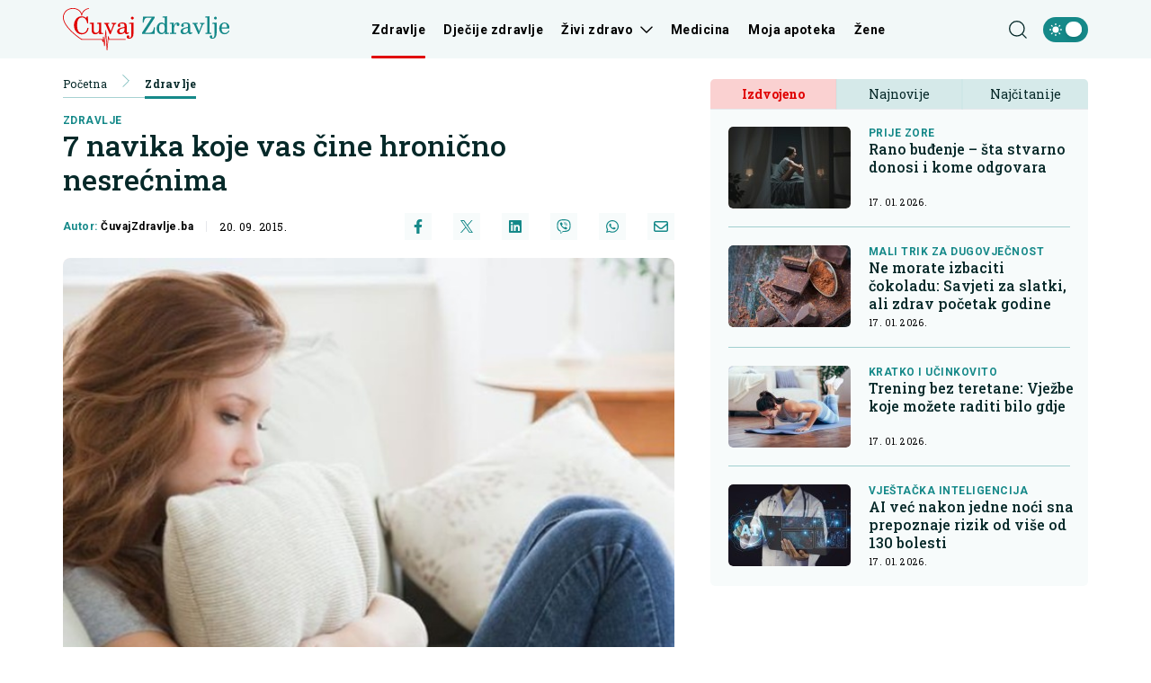

--- FILE ---
content_type: text/html; charset=UTF-8
request_url: https://cuvajzdravlje.ba/zdravlje/7-navika-koje-vas-cine-hronicno-nesrecnima/847
body_size: 17772
content:
<!doctype html>
<html class="no-js " lang="hr">
<head>
    <meta charset="utf-8">
    <meta http-equiv="x-ua-compatible" content="ie=edge">
        <title>7 navika koje vas čine hronično nesrećnima - Cuvajzdravlje.ba</title>
        <meta name="google" content="notranslate" />
    <meta name="viewport" content="width=device-width, initial-scale=1">
    <link rel="preload" as="style" href="https://cuvajzdravlje.ba/assets/build/assets/app-2aae7356.css" /><link rel="stylesheet" href="https://cuvajzdravlje.ba/assets/build/assets/app-2aae7356.css" />            <link rel="preload" as="image" href="https://cuvajzdravlje.ba/wp-content/uploads/2015/09/unhappy-821x550.jpg?v1442744880">
                      <link rel="preload" as="image" href="https://cuvajzdravlje.ba/wp-content/uploads/2026/01/full-shot-woman-holding-pregnancy-test-1768569616-315x211.jpg?v1768569625">
                 <link rel="preload" as="image" href="https://cuvajzdravlje.ba/wp-content/uploads/2026/01/o-25597157-1280-1768400129-315x211.jpg?v1768400215">
                 <link rel="preload" as="image" href="https://cuvajzdravlje.ba/wp-content/uploads/2026/01/medium-shot-man-with-chest-pain-1768546377-315x211.jpg?v1768546416">
                 <meta name="msapplication-TileColor" content="#000">
<meta name="msapplication-TileImage" content="https://cuvajzdravlje.ba/assets/media/ms-icon-144x144.png?v=202401101038">
<meta name="theme-color" content="#000">
<link rel="apple-touch-icon" sizes="57x57" href="https://cuvajzdravlje.ba/assets/media/apple-icon-57x57.png?v=202401101038">
<link rel="apple-touch-icon" sizes="60x60" href="https://cuvajzdravlje.ba/assets/media/apple-icon-60x60.png?v=202401101038">
<link rel="apple-touch-icon" sizes="72x72" href="https://cuvajzdravlje.ba/assets/media/apple-icon-72x72.png?v=202401101038">
<link rel="apple-touch-icon" sizes="76x76" href="https://cuvajzdravlje.ba/assets/media/apple-icon-76x76.png?v=202401101038">
<link rel="apple-touch-icon" sizes="114x114" href="https://cuvajzdravlje.ba/assets/media/apple-icon-114x114.png?v=202401101038">
<link rel="apple-touch-icon" sizes="120x120" href="https://cuvajzdravlje.ba/assets/media/apple-icon-120x120.png?v=202401101038">
<link rel="apple-touch-icon" sizes="144x144" href="https://cuvajzdravlje.ba/assets/media/apple-icon-144x144.png?v=202401101038">
<link rel="apple-touch-icon" sizes="152x152" href="https://cuvajzdravlje.ba/assets/media/apple-icon-152x152.png?v=202401101038">
<link rel="apple-touch-icon" sizes="180x180" href="https://cuvajzdravlje.ba/assets/media/apple-icon-180x180.png?v=202401101038">
<link rel="icon" type="image/png" sizes="192x192"  href="https://cuvajzdravlje.ba/assets/media/android-icon-192x192.png?v=202401101038">
<link rel="icon" type="image/png" sizes="32x32" href="https://cuvajzdravlje.ba/assets/media/favicon-32x32.png?v=202401101038">
<link rel="icon" type="image/png" sizes="96x96" href="https://cuvajzdravlje.ba/assets/media/favicon-96x96.png?v=202401101038">
<link rel="icon" type="image/png" sizes="16x16" href="https://cuvajzdravlje.ba/assets/media/favicon-16x16.png?v=202401101038">
    <link rel="manifest" href="https://cuvajzdravlje.ba/assets/media/manifest.json?v=202401101038">
    <meta name="csrf-token" content="eGF9hs4OeyHyD7fytLPfNnbUCWSCm0OAH7RXe0od">
    <meta name="apple-itunes-app" content="app-id=6474533255">
            <meta name="description" content="Od nekoliko milijardi ljudi na Zemlji, jasno je da je poveći broj zaista nesrećan. Dok se većina ipak nekako snalazi balansirajući između lijepih i manje lijepih trenutaka i faza, one koji su stvarno nesrećni prepoznaćete po tome što su usa..." />
        <meta property="og:title" content="7 navika koje vas čine hronično nesrećnima" />
    <meta property="og:description" content="Od nekoliko milijardi ljudi na Zemlji, jasno je da je poveći broj zaista nesrećan. Dok se većina ipak nekako snalazi balansirajući između lijepih i manje lijepih trenutaka i faza, one koji su stvarno nesrećni prepoznaćete po tome što su usa..." />
    <meta property="og:type" content="article" />
    <meta property="og:url" content="https://cuvajzdravlje.ba/zdravlje/7-navika-koje-vas-cine-hronicno-nesrecnima/847" />
    <meta property="og:image" content="https://cuvajzdravlje.ba/wp-content/uploads/2015/09/unhappy.jpg?v1442744880" />
    <meta property="article:author" content="https://www.facebook.com/Biznis.ba">
    <meta property="article:publisher" content="https://www.facebook.com/Biznis.ba">
    <meta property="og:site_name" content="biznis.ba" />
    <meta property="og:image:width" content="1200" />
    <meta property="og:image:height" content="800" />
    <meta name="robots" content="max-image-preview:large">

    <meta name="twitter:creator" content="@Biznisba">
    <meta name="twitter:site" content="@Biznisba">
    <meta name="twitter:url" content="https://cuvajzdravlje.ba/zdravlje/7-navika-koje-vas-cine-hronicno-nesrecnima/847">
    <meta name="twitter:title" content="7 navika koje vas čine hronično nesrećnima">
    <meta name="twitter:description" content="Od nekoliko milijardi ljudi na Zemlji, jasno je da je poveći broj zaista nesrećan. Dok se većina ipak nekako snalazi balansirajući između lijepih i manje lijepih trenutaka i faza, one koji su stvarno nesrećni prepoznaćete po tome što su usa...">
    <meta name="twitter:card" content="summary">
    <meta name="twitter:image" content="https://cuvajzdravlje.ba/wp-content/uploads/2015/09/unhappy.jpg?v1442744880">

    <link rel="canonical" href="https://cuvajzdravlje.ba/zdravlje/7-navika-koje-vas-cine-hronicno-nesrecnima/847"/>
    <link rel="amphtml" href="https://cuvajzdravlje.ba/amp/zdravlje/7-navika-koje-vas-cine-hronicno-nesrecnima/847"/>

    <script type="application/ld+json">
    {
    "@context": "http://schema.org",
    "@type": "NewsArticle",
    "mainEntityOfPage": {
    "@type": "WebPage",
    "@id": "https://cuvajzdravlje.ba/zdravlje/7-navika-koje-vas-cine-hronicno-nesrecnima/847"
    },
    "headline": "7 navika koje vas čine hronično nesrećnima",
    "description": "Od nekoliko milijardi ljudi na Zemlji, jasno je da je poveći broj zaista nesrećan. Dok se većina ipak nekako snalazi balansirajući između lijepih i manje lijepih trenutaka i faza, one koji su stvarno nesrećni prepoznaćete po tome što su usa...",
    "image": {
    "@type": "ImageObject",
    "url": "https://cuvajzdravlje.ba/wp-content/uploads/2015/09/unhappy.jpg?v1442744880"
    },
    "datePublished": "2015-09-20 12:28:00",
    "dateModified": "2015-09-20 12:28:00",
    "author": {
    "@type": "Person",
    "name": "ČuvajZdravlje.ba"
    },
    "publisher": {
    "@type": "NewsMediaOrganization",
    "name": "Cuvajzdravlje.ba",
    "telephone": "+387 33 666822",
    "email": "office@radiom.ba",
     "address": {
            "@type": "PostalAddress",
            "streetAddress": "Igmanska b.b.",
            "addressLocality": "Sarajevo",
            "addressRegion": "Bosna i Hercegovina",
            "postalCode": "71000",
            "addressCountry": "BA"
     },
	"sameAs": [
	    "https://www.facebook.com/profile.php?id=100093274151907",
	    "",
	    "https://www.instagram.com/cuvajzdravlje.ba/"
    ],
	"ownershipFundingInfo":"https://cuvajzdravlje.ba/stranica/o-nama/1",
    "logo": {
    "@type": "ImageObject",
    "url": "https://cuvajzdravlje.ba/assets/media/1702990007-client-logo.png?v=202401101038"
    }
    }
    }
</script>

    <script type="application/ld+json">
{
 "@context": "https://schema.org",
 "@type": "BreadcrumbList",
 "itemListElement":
 [
  {
   "@type": "ListItem",
   "position": 1,
   "item":
   {
    "@id": "https://cuvajzdravlje.ba",
    "name": "Cuvajzdravlje.ba"
    }
  },
      {
   "@type": "ListItem",
  "position": 2,
  "item":
   {
     "@id": "https://cuvajzdravlje.ba/zdravlje",
     "name": "Zdravlje"
   }
  },
  {
   "@type": "ListItem",
  "position": 3,
  "item":
   {
     "@id": "https://cuvajzdravlje.ba/zdravlje/7-navika-koje-vas-cine-hronicno-nesrecnima/847",
     "name": "7 navika koje vas čine hronično nesrećnima"
   }
  }
     ]
}
</script>
    
	<!-- Google tag (gtag.js) -->
	<script async src="https://www.googletagmanager.com/gtag/js?id=G-YFYXFWXBM4"></script>
	<script>
	  window.dataLayer = window.dataLayer || [];
	  function gtag(){dataLayer.push(arguments);}
	  gtag('js', new Date());

	  gtag('config', 'G-YFYXFWXBM4');
	</script>

    <script async src="https://securepubads.g.doubleclick.net/tag/js/gpt.js"></script>
    <script>
        window.googletag = window.googletag || {cmd: []};
        googletag.cmd.push(function() {

            var leaderboardSizes = googletag.sizeMapping().
            addSize([1280, 0], [[970, 90], [970, 250], 'fluid']). // Desktop
                addSize([740, 0], [[728, 90], 'fluid']). // Tablet
                addSize([360, 0], [[300, 250], [320, 100], [336, 280], 'fluid']). // Mobile large screen
                addSize([0, 0], [[300, 250], [320, 100], 'fluid']). // Mobile small screen
                build();

            var rectangleSizes = googletag.sizeMapping().
            addSize([360, 0], [[300, 250], [336, 280], 'fluid']).
            addSize([0, 0], [[300, 250], 'fluid']).
            build();

                        
                                    googletag.pubads().setTargeting("l_category", "Zdravlje");
                        
    
    googletag.pubads().setTargeting("l_type", "article");

    var bellowArticleSizes = googletag.sizeMapping().
    addSize([1440, 0], [[728, 90], [640, 480], [640, 440], [300, 250], [336, 280], 'fluid']). // LG Desktop
    addSize([1280, 0], [[640, 480], [640, 440], [300, 250], [336, 280], 'fluid']). // Desktop
    addSize([740, 0], [[728, 90], [640, 480], [640, 440], [300, 250], [336, 280], 'fluid']). // Tablet
    addSize([360, 0], [[300, 250], [336, 280], 'fluid']). // Mobile large screen
    addSize([0, 0], [[300, 250], 'fluid']). // Mobile small screen
    build();

    googletag.defineSlot('/20607752/CUVAJZDRAVLJE_leaderboard_1', [[300, 100], [300, 250], [728, 90], [336, 280], [970, 90], [970, 250], 'fluid'], 'ads_leaderboard_1').defineSizeMapping(leaderboardSizes).addService(googletag.pubads());
    googletag.defineSlot('/20607752/CUVAJZDRAVLJE_leaderboard_2', [[300, 100], [300, 250], [728, 90], [336, 280], [970, 90], [970, 250], 'fluid'], 'ads_leaderboard_2').defineSizeMapping(leaderboardSizes).addService(googletag.pubads());
    googletag.defineSlot('/20607752/CUVAJZDRAVLJE_leaderboard_3', [[300, 100], [300, 250], [728, 90], [336, 280], [970, 90], [970, 250], 'fluid'], 'ads_leaderboard_3').defineSizeMapping(leaderboardSizes).addService(googletag.pubads());
    googletag.defineSlot('/20607752/CUVAJZDRAVLJE_rectangle_1', [[300, 250], [336, 280], 'fluid'], 'ads_rectangle_1').defineSizeMapping(rectangleSizes).addService(googletag.pubads());
    googletag.defineSlot('/20607752/CUVAJZDRAVLJE_bellow_article', [[728, 90], [640, 480], [640, 440], [300, 250], [336, 280], 'fluid'], 'ads_bellow_article').defineSizeMapping(bellowArticleSizes).addService(googletag.pubads());

            googletag.pubads().enableSingleRequest();
            googletag.pubads().collapseEmptyDivs();
            googletag.enableServices();
        });
    </script>
</head>
<body
    x-data="{menu:window.innerWidth > 992, search:false, modalNotification: true}"
    :class="{}"
    class="scroll-smooth relative bg-white dark:bg-[#0e141a] dark:text-white zdravlje">
<svg width="0" height="0" class="hidden">
  <symbol xmlns="http://www.w3.org/2000/svg" viewBox="0 0 448 512" id="arrow-right">
    <path fill="currentColor" d="M438.6 278.6c12.5-12.5 12.5-32.8 0-45.3l-160-160c-12.5-12.5-32.8-12.5-45.3 0s-12.5 32.8 0 45.3L338.8 224 32 224c-17.7 0-32 14.3-32 32s14.3 32 32 32l306.7 0L233.4 393.4c-12.5 12.5-12.5 32.8 0 45.3s32.8 12.5 45.3 0l160-160z"></path>
  </symbol>
  <symbol xmlns="http://www.w3.org/2000/svg" viewBox="0 0 384 512" id="close">
    <path fill="currentColor" d="M342.6 150.6c12.5-12.5 12.5-32.8 0-45.3s-32.8-12.5-45.3 0L192 210.7 86.6 105.4c-12.5-12.5-32.8-12.5-45.3 0s-12.5 32.8 0 45.3L146.7 256 41.4 361.4c-12.5 12.5-12.5 32.8 0 45.3s32.8 12.5 45.3 0L192 301.3 297.4 406.6c12.5 12.5 32.8 12.5 45.3 0s12.5-32.8 0-45.3L237.3 256 342.6 150.6z"></path>
  </symbol>
  <symbol xmlns="http://www.w3.org/2000/svg" viewBox="0 0 512 512" id="select-arrow">
    <path fill="currentColor" d="M233.4 406.6c12.5 12.5 32.8 12.5 45.3 0l192-192c12.5-12.5 12.5-32.8 0-45.3s-32.8-12.5-45.3 0L256 338.7 86.6 169.4c-12.5-12.5-32.8-12.5-45.3 0s-12.5 32.8 0 45.3l192 192z"></path>
  </symbol>
  <symbol xmlns="http://www.w3.org/2000/svg" viewBox="0 0 5.73 10.961" id="breadcrumbs">
    <path d="M9,6l5.127,5.127L9,16.254" transform="translate(-8.646 -5.646)" fill="none" stroke="currentColor" stroke-linecap="round" stroke-linejoin="round" stroke-width="0.5"></path>
  </symbol>
</svg><!-- Nav -->
<header class="  fixed w-full z-50 bg-[#f2f8f8] h-[55px] dark:text-[#062929] lg:h-[65px]">
        <div class="container !px-0 lg:!px-[20px] lg:relative">
    <div class="flex items-center justify-between h-full pr-[20px] lg:pr-0">
        <a href="/" class="flex items-center justify-start px-[20px] py-[10px] md:px-0 w-[222px] h-[55px] lg:h-[65px] lg:w-[185px]">
            <img class="w-[154px] h-[55px] lg:w-[185px] lg:h-[65px]" src="https://cuvajzdravlje.ba/assets/img/logo.svg" width="185" height="65" alt="Cuvajzdravlje.ba">
        </a>
        <span class="header-icon menu !mr-0 cursor-pointer order-3 lg:hidden dark:!text-black" @click="menu =! menu">
            <svg xmlns="http://www.w3.org/2000/svg" width="19" height="15" viewBox="0 0 19 15">
            <path id="menu-scale" d="M3,5H21M3,12H21M3,19H21" transform="translate(-2.5 -4.5)" fill="none" stroke="currentColor" stroke-linecap="round" stroke-linejoin="round" stroke-width="1"/>
            </svg>
        </span>
        <div x-show="menu,search"
            x-transition:enter="ease-in duration-0"
            x-transition:enter-start="-translate-y-2"
            x-transition:enter-end="translate-y-0"
            class="menu-wrapper bg-white/[0.19] absolute top-[55px] left-0 w-full text-white lg:relative lg:top-0 lg:h-[65px] lg:flex lg:items-center lg:justify-between lg:bg-transparent lg:pl-0 lg:!w-[calc(100%-184px)] lg:text-black dark:text-black"
            :class="menu ? 'h-[calc(100vh-55px)] pb-[55px] overflow-y-scroll lg:pb-0' :''"
            x-cloak>
            <div
                :class="search? 'lg:!block' : ''"
                class="px-[20px] pt-[20px] bg-[#158989] w-full lg:p-0 lg:absolute lg:top-[64px] lg:-left-[184px] lg:h-[50px] lg:w-[calc(100%+184px)] lg:bg-[#F2F8F8] lg:hidden">
                <form action="https://cuvajzdravlje.ba/pretraga" method="get" class="w-full font-family-literata">
                    <div class="w-full flex flex-row items-center justify-center">
                        <svg xmlns="http://www.w3.org/2000/svg" class="w-5 h-5 hidden mx-[20px] lg:block" viewBox="0 0 15.09 15.09">
                            <path d="M13.8,13.8l3.085,3.085M3,9.17A6.17,6.17,0,1,0,9.17,3,6.17,6.17,0,0,0,3,9.17Z" transform="translate(-2.5 -2.5)" fill="none" stroke="currentColor" stroke-linecap="round" stroke-linejoin="round" stroke-width="1"/>
                        </svg>
                        <input value="" class="no-focus text-black h-[50px] border-none w-[calc(100%-50px)] px-[20px] py-2.5 text-[14px] leading-[20px] placeholder:text-[11px] placeholder:text-black placeholder:leading-[20px] lg:pl-0 lg:w-[calc(100%-220px)]  bg-white lg:bg-[#F2F8F8] lg:placeholder:text-[14px] lg:placeholder:leading-[20px] dark:text-black dark:placeholder:text-black dark:bg-[#f2f8f8]/[0.26]  dark:lg:bg-[#f2f8f8]/[0.26] " id="search_open" type="text" name="keywords" required placeholder="Unesite pojam kako biste započeli pretragu">
                        <button class="bg-[#f2f8f8] lg:hover:bg-[#158989] lg:bg-[#158989] lg:text-white lg:dark:text-white text-black w-[50px] h-[50px] flex items-center justify-center lg:w-[220px] dark:text-black" type="submit">
                            <svg xmlns="http://www.w3.org/2000/svg" class="w-5 h-5 lg:hidden" viewBox="0 0 15.09 15.09">
                                <path d="M13.8,13.8l3.085,3.085M3,9.17A6.17,6.17,0,1,0,9.17,3,6.17,6.17,0,0,0,3,9.17Z" transform="translate(-2.5 -2.5)" fill="none" stroke="currentColor" stroke-linecap="round" stroke-linejoin="round" stroke-width="1"/>
                            </svg>
                            <span class="hidden lg:flex font-bold">Pretraga</span>
                        </button>
                    </div>
                </form>
            </div>
            <div class="py-[20px] bg-[#158989] lg:bg-transparent w-full relative lg:mx-auto lg:pr-[17px] lg:py-0 lg:!w-fit font-family-roboto xxl:pr-[60px]">
                <div class="relative z-20 flex flex-col items-start justify-start lg:flex-row w-full">
                                            <div class="relative header-nav-link w-full lg:w-fit lg:mx-[10px] xxl:mx-[20px] first:ml-0 last:mr-0"
                            >
                            <div class="flex items-center justify-between relative mx-[20px] w-[calc(100%-40px)] lg:w-fit lg:m-0 group">
                                <span class="header-category-title relative"
                                                                        ><a href="https://cuvajzdravlje.ba/zdravlje" class="  ">Zdravlje</a>                                   
                                     <hr class="hidden lg:block border-none h-[3px] bg-[#e00000] rounded-[2px] absolute bottom-[-22px] w-full dark:border-[#158989]"> </span>
                                                            </div>
                                                    </div>
                                            <div class="relative header-nav-link w-full lg:w-fit lg:mx-[10px] xxl:mx-[20px] first:ml-0 last:mr-0"
                            >
                            <div class="flex items-center justify-between relative mx-[20px] w-[calc(100%-40px)] lg:w-fit lg:m-0 group">
                                <span class="header-category-title relative"
                                                                        ><a href="https://cuvajzdravlje.ba/djecije-zdravlje" class="  ">Dječije zdravlje</a>                                   
                                    </span>
                                                            </div>
                                                    </div>
                                            <div class="relative header-nav-link w-full lg:w-fit lg:mx-[10px] xxl:mx-[20px] first:ml-0 last:mr-0"
                                                        x-data="{dropdownzivizdravo: false}"
                            >
                            <div class="flex items-center justify-between relative mx-[20px] w-[calc(100%-40px)] lg:w-fit lg:m-0 group">
                                <span class="header-category-title relative"
                                                                        :class="dropdownzivizdravo ? '!border-b-0 lg:text-[#158989]' : ''"
                                                                        ><a href="https://cuvajzdravlje.ba/zivi-zdravo" class="  ">Živi zdravo</a>                                   
                                    </span>
                                                                <button @click="dropdownzivizdravo =! dropdownzivizdravo" aria-label="Otvori/zatvori dropdown meni ">
                                    <svg xmlns="http://www.w3.org/2000/svg"
                                        :class="dropdownzivizdravo ? 'rotate-180 lg:text-[#158989]' : ''"
                                        class="w-4 h-4 absolute right-0 bottom-[18px] lg:relative lg:ml-2 lg:bottom-0 lg:group-hover:text-[#158989]"
                                        width="10.669" height="5.835" viewBox="0 0 10.669 5.835">
                                        <path  d="M6,9l4.628,4.628L15.255,9" transform="translate(-5.293 -8.293)" fill="none" stroke="currentColor" stroke-linecap="round" stroke-linejoin="round" stroke-width="1"/>
                                    </svg>
                                </button>
                                                            </div>
                                                        <div x-show="dropdownzivizdravo"
                                @click.away="dropdownzivizdravo=false"
                                x-transition:enter="ease-in duration-0"
                                x-transition:enter-start="-translate-y-2"
                                x-transition:enter-end="translate-y-0"
                                class="bg-white/[0.16] lg:bg-[#158989] px-[20px]  lg:absolute lg:top-[42px] lg:-left-8 lg:min-w-[160px] lg:z-50 lg:px-0"
                                x-cloak>
                                <div class=" lg:bg-[#158989]/[0.05] w-full h-full">
                                    <ul class="header-ul">
                                                                                <li class="py-4 font-bold last:!border-b-0 border-b border-white/[0.39] text-white lg:px-8  lg:border-black/[0.38]/[0.18] lg:dark:text-white"><a href="https://cuvajzdravlje.ba/zivi-zdravo/ishrana">Ishrana</a></li>
                                                                                <li class="py-4 font-bold last:!border-b-0 border-b border-white/[0.39] text-white lg:px-8  lg:border-black/[0.38]/[0.18] lg:dark:text-white"><a href="https://cuvajzdravlje.ba/zivi-zdravo/rekreacija">Rekreacija</a></li>
                                                                                <li class="py-4 font-bold last:!border-b-0 border-b border-white/[0.39] text-white lg:px-8  lg:border-black/[0.38]/[0.18] lg:dark:text-white"><a href="https://cuvajzdravlje.ba/zivi-zdravo/psiha">Psiha</a></li>
                                                                            </ul>
                                </div>
                            </div>
                                                    </div>
                                            <div class="relative header-nav-link w-full lg:w-fit lg:mx-[10px] xxl:mx-[20px] first:ml-0 last:mr-0"
                            >
                            <div class="flex items-center justify-between relative mx-[20px] w-[calc(100%-40px)] lg:w-fit lg:m-0 group">
                                <span class="header-category-title relative"
                                                                        ><a href="https://cuvajzdravlje.ba/medicina" class="  ">Medicina</a>                                   
                                    </span>
                                                            </div>
                                                    </div>
                                            <div class="relative header-nav-link w-full lg:w-fit lg:mx-[10px] xxl:mx-[20px] first:ml-0 last:mr-0"
                            >
                            <div class="flex items-center justify-between relative mx-[20px] w-[calc(100%-40px)] lg:w-fit lg:m-0 group">
                                <span class="header-category-title relative"
                                                                        ><a href="https://cuvajzdravlje.ba/moja-apoteka" class="  ">Moja apoteka</a>                                   
                                    </span>
                                                            </div>
                                                    </div>
                                        <div class="relative header-nav-link w-full lg:w-fit lg:mx-[10px] xxl:mx-[20px] first:ml-0 last:mr-0 lg:hidden xl:flex">
                        <div class="flex items-center justify-between relative mx-[20px] w-[calc(100%-40px)] lg:w-fit lg:m-0 group">
                            <span class="header-category-title"><a target="_blank" href="https://zene.ba/">Žene</a></span>
                        </div>
                    </div>
                </div>
                <div class="absolute bottom-0 right-[-50px] w-8/12 max-w-[250px] aspect-square z-0 pointer-events-none lg:hidden">
                    <svg xmlns="http://www.w3.org/2000/svg" viewBox="0 0 358.13 241.66"><defs><style>.cls-1{fill:#e00000;}</style></defs><title>Asset 2</title><g id="Layer_2" data-name="Layer 2"><g id="Layer_1-2" data-name="Layer 1"><path class="cls-1" d="M145.89.1C126.85,4,112.51,15.86,107,31.55,100.3,11.94,80.49,1.7,61.69.2,37.57-1.73,9.63,10,1.57,40.62c-15.94,60.43,94.72,136,104.52,140.48a2.2,2.2,0,0,0,1.87,0l.64-3.52c-7.32-4-36.93-24.17-61.52-48.9-9.54-9.59-19.55-21-27.49-33.19L17,91.37C7.25,75.15,1.56,57.82,5.8,41.74,13.22,13.6,39,2.8,61.34,4.57c20,1.59,41.14,13.78,43.48,37.42a2.19,2.19,0,0,0,4.36,0C111,23.42,125.78,8.66,146.76,4.4c0,0,1.94-.33,1.48-2.7A1.86,1.86,0,0,0,145.89.1"/><path class="cls-1" d="M106.8,181.29H222l4.48,11.59a1.86,1.86,0,0,0,3.59-.5l.93-10,4,33.81a1.86,1.86,0,0,0,3.7-.06L244,153.42l5.34,86.49a1.86,1.86,0,0,0,1.82,1.75h0a1.86,1.86,0,0,0,1.85-1.67l6.68-65.91,1.28,5.76a1.86,1.86,0,0,0,1.82,1.45h93.42a1.86,1.86,0,0,0,0-3.72H264.34L260.88,162a1.89,1.89,0,0,0-1.93-1.45,1.86,1.86,0,0,0-1.74,1.67l-5.55,54.68-5.5-89a1.86,1.86,0,0,0-1.83-1.75h0a1.86,1.86,0,0,0-1.85,1.7l-5.94,69.72-3.92-33.15a1.89,1.89,0,0,0-1.87-1.64,1.86,1.86,0,0,0-1.83,1.69l-1.83,19.66L225,178.76a1.86,1.86,0,0,0-1.73-1.19H105.48a1.84,1.84,0,0,0-.87.22Z"/></g></g></svg>
                </div>
            </div>
            <div class="bg-white w-full p-[20px] lg:p-0 lg:w-fit lg:!bg-transparent dark:bg-[#0e141a]">
                <div x-data="{ darkTheme:  false  }"
                    class="flex items-start justify-start">
                    <input id="thisId" type="checkbox" name="switch" class="hidden" :checked="darkTheme">
                    <button
                        x-ref="switchButton"
                        type="button"
                        @click="darkTheme = ! darkTheme"
                        :class="darkTheme ? '!bg-black' : '!bg-[#158989]'"
                        :id="darkTheme ? 'light' : 'dark'"
                        id=" dark "
                        onclick="themeToggle(this);"
                        class="relative inline-flex h-8 w-[50px] p-1.5 rounded-[14px] focus:outline-none   bg-[#158989] "
                        aria-label="Promijeni temu">
                        <span class="absolute top-0 left-0 py-1.5 px-2 rounded-[14px] flex items-center justify-between w-full h-full">
                            <svg xmlns="http://www.w3.org/2000/svg" class="w-4 h-4" viewBox="0 0 11.959 11.959">
                                <path data-name="sunny, day, sun" d="M4.99,7.98a2.99,2.99,0,1,1,2.99,2.99A2.99,2.99,0,0,1,4.99,7.98ZM7.98,3.794a.6.6,0,0,0,.6-.6V2.6a.6.6,0,1,0-1.2,0v.6A.6.6,0,0,0,7.98,3.794Zm-.6,8.97v.6a.6.6,0,0,0,1.2,0v-.6a.6.6,0,1,0-1.2,0Zm5.98-5.382h-.6a.6.6,0,1,0,0,1.2h.6a.6.6,0,0,0,0-1.2ZM2.6,8.578h.6a.6.6,0,1,0,0-1.2H2.6a.6.6,0,1,0,0,1.2Zm8.764-3.383a.6.6,0,0,0,.423-.175l.423-.423a.6.6,0,1,0-.846-.846l-.423.423a.6.6,0,0,0,.423,1.021ZM4.174,10.94l-.423.423a.6.6,0,1,0,.846.846l.423-.423a.6.6,0,1,0-.846-.846Zm6.765,0a.6.6,0,0,0,0,.846l.423.423a.6.6,0,1,0,.846-.846l-.423-.423A.6.6,0,0,0,10.94,10.94ZM4.174,5.02a.6.6,0,1,0,.846-.846L4.6,3.751a.6.6,0,1,0-.846.846Z" transform="translate(-2 -2)" fill="#fff"/>
                            </svg>
                            <svg xmlns="http://www.w3.org/2000/svg" xmlns:xlink="http://www.w3.org/1999/xlink" class="w-4 h-4" viewBox="0 0 14.759 14.352">
                                <defs>
                                    <clipPath>
                                    <rect data-name="Rectangle 157" width="4.972" height="5.504" transform="translate(0 0)" fill="#fff"/>
                                    </clipPath>
                                </defs>
                                <g data-name="Group 177" transform="translate(-4338 637.176)">
                                    <path data-name="moon, crescent, night" d="M10.381,3a7.436,7.436,0,0,1,.907,3.57,7.016,7.016,0,0,1-6.832,7.188c-.159,0-.307-.014-.459-.024a6.777,6.777,0,0,0,5.925,3.618,7.016,7.016,0,0,0,6.832-7.188A7.04,7.04,0,0,0,10.381,3Z" transform="translate(4336.003 -640.176)" fill="#fff"/>
                                    <g data-name="Group 176" transform="translate(4338 -636.004)">
                                    <g data-name="Group 175" transform="translate(0 0)" clip-path="url(#clip-path)">
                                        <path data-name="Path 176" d="M4.972,2.752c-1.785.429-2.1.776-2.486,2.752C2.1,3.528,1.785,3.181,0,2.752,1.785,2.323,2.1,1.976,2.486,0c.387,1.976.7,2.323,2.486,2.752" transform="translate(0 0)" fill="#fff"/>
                                    </g>
                                    </g>
                                </g>
                            </svg>
                        </span>
                        <span :class="darkTheme ? '!translate-x-0 ' : '!translate-x-[20px]'" class="w-5 h-5 duration-300 ease-in-out bg-white rounded-full shadow-md  translate-x-[20px] " ></span>
                    </button>
                </div>
            </div>
        </div>
        <div class="flex items-center justify-end ml-auto mr-0 w-auto order-2 lg:absolute lg:right-[64px] xl:right-[74px] xxl:right-[94px] lg:z-40">
            <span class="header-icon cursor-pointer lg:mr-4 lg:hover:text-[#158989] dark:text-black dark:hover:text-[#e00000]"
                :class="search ? '!hidden' : ''"
                @click="search = true,menu = true">
                <svg xmlns="http://www.w3.org/2000/svg"
                    @click="search = true,menu = true"
                    class="w-5 h-5" viewBox="0 0 15.09 15.09">
                    <path d="M13.8,13.8l3.085,3.085M3,9.17A6.17,6.17,0,1,0,9.17,3,6.17,6.17,0,0,0,3,9.17Z" transform="translate(-2.5 -2.5)" fill="none" stroke="currentColor" stroke-linecap="round" stroke-linejoin="round" stroke-width="1"/>
                </svg>
            </span>
            <span class="cursor-pointer hidden mr-4 lg:hover:text-[#158989] dark:hover:text-[#e00000]"
                    :class="search ? '!block' : ''"
                    @click="search = false,menu = window.innerWidth > 992">
                <svg class="icon w-5 h-5 cursor-pointer " id="closeSearch"><use xlink:href="#close"></use></svg>
            </span>
        </div>
    </div>
</div>
</header>
<!-- end: Nav -->

<!-- Main content -->
<div class="main pt-[55px] lg:pt-[65px]">
    <div class="container !px-0 section-news !pb-0 !pt-[20px] md:!pb-10 xxl:!pb-[36px] lg:!px-[20px]">

            <div class="flex items-center justify-center">
            <div id="ads_leaderboard_1" style="display: none" class="bg-[#f2f8f8] mb-[20px] min-h-[250px] w-full h-full py-[20px] flex items-center justify-center">
                <script>
                    googletag.cmd.push(function() { googletag.display('ads_leaderboard_1'); });
                </script>
            </div>
        </div>
    
    <div class="grid grid-cols-1 xl:gap-x-[40px] xl:grid-cols-[calc(100%-460px)_420px] relative">
        <div class="">
            <div class="px-[20px] lg:px-0 flex items-center justify-between mb-[20px] md:mb-[14px]">
                <div class="breadcrumb">
                    <a href="https://cuvajzdravlje.ba">Početna</a>
                                        <span class="text-[#158989] block mx-2 md:mx-4 "><svg class="w-4 h-4 -mt-[2px]"><use xlink:href="#breadcrumbs"></use></svg></span>
                    <a class="active-breadcrumb" href="https://cuvajzdravlje.ba/zdravlje">Zdravlje</a>
                </div>
                <a  href="https://cuvajzdravlje.ba/zdravlje"  class="dark:text-white lg:hidden" aria-label="Povratak na kategoriju">
                    <svg xmlns="http://www.w3.org/2000/svg" width="23.942" height="10.67" viewBox="0 0 23.942 10.67">
                        <g data-name="Group 9729" transform="translate(-315.558 -71.561)">
                            <path d="M6,9l4.628,4.628L15.255,9" transform="translate(329.686 66.269) rotate(90)" fill="none" stroke="currentColor" stroke-linecap="round" stroke-linejoin="round" stroke-width="1"/>
                            <line data-name="Line 209" x2="23.442" transform="translate(316.058 76.896)" fill="none" stroke="currentColor" stroke-width="1"/>
                        </g>
                    </svg>
                </a>
            </div>
            <div class="px-[20px] lg:px-0  article-show">
                <a class="subtitle" href="https://cuvajzdravlje.ba/zdravlje">Zdravlje</a>
                <h1 class="article-title">7 navika koje vas čine hronično nesrećnima</h1>
                <div class="flex flex-col items-start justify-start md:items-center md:flex-row md:justify-between">
                    <div class="flex items-center justify-start">
                        <span class="subtitle !normal-case">Autor: <span class="text-black dark:text-white">ČuvajZdravlje.ba</span></span>
                        <time datetime="2015-09-20 12:28:00" class="date border-l !mt-0 pl-2 ml-2 md:pl-4 md:ml-4">20. 09. 2015.</time>
                    </div>
                    <ul class="py-[20px] pb-0 m-0 flex items-center justify-between w-full md:max-w-[300px] md:p-0">
                        <li class="bg-[#158989]/[0.03] dark:bg-[#1d272f] text-[#158989] w-[40px] h-[40px] mx-2.5 md:w-[30px] md:h-[30px] md:mx-1 first:ml-0 last:mr-0 md:hover:bg-[#158989]  md:dark:hover:bg-[#158989] md:hover:text-[#F2F7FC]">
                            <a href="https://www.facebook.com/sharer.php?u=https://cuvajzdravlje.ba/zdravlje/7-navika-koje-vas-cine-hronicno-nesrecnima/847" onclick="window.open(this.href, 'fbWindow', 'left=50,top=50,width=600,height=450,toolbar=0'); return false;" class="flex items-center justify-center w-full h-full" rel="noopener" target="_blank" title="Podijeli na Facebook">
                                <svg xmlns="http://www.w3.org/2000/svg" viewBox="0 0 320 512" class="w-[20px] h-[20px] md:w-[16px] md:h-[16px]"><path fill="currentColor" d="M279.14 288l14.22-92.66h-88.91v-60.13c0-25.35 12.42-50.06 52.24-50.06h40.42V6.26S260.43 0 225.36 0c-73.22 0-121.08 44.38-121.08 124.72v70.62H22.89V288h81.39v224h100.17V288z"/></svg>
                            </a>
                        </li>
                        <li class="bg-[#158989]/[0.03] dark:bg-[#1d272f] text-[#158989] w-[40px] h-[40px] mx-2.5 md:w-[30px] md:h-[30px] md:mx-1 first:ml-0 last:mr-0 md:hover:bg-[#158989]  md:dark:hover:bg-[#158989] md:hover:text-[#F2F7FC]">
                            <a href="https://twitter.com/intent/tweet?text=7%20navika%20koje%20vas%20%C4%8Dine%20hroni%C4%8Dno%20nesre%C4%87nima&amp;url=https://cuvajzdravlje.ba/zdravlje/7-navika-koje-vas-cine-hronicno-nesrecnima/847" onclick="window.open(this.href, 'twitterWin', 'left=50,top=50,width=600,height=450,toolbar=0'); return false;" class="flex items-center justify-center w-full h-full" rel="noopener" target="_blank" title="Podijeli na Twitter">
                                <svg viewBox="0 0 300 300" xmlns="http://www.w3.org/2000/svg" class="w-[16px] h-[16px] md:w-[14px] md:h-[14px]"><path fill="currentColor" d="M178.57 127.15 290.27 0h-26.46l-97.03 110.38L89.34 0H0l117.13 166.93L0 300.25h26.46l102.4-116.59 81.8 116.59h89.34M36.01 19.54H76.66l187.13 262.13h-40.66"/></svg>
                            </a>
                        </li>
                        <li class="bg-[#158989]/[0.03] dark:bg-[#1d272f] text-[#158989] w-[40px] h-[40px] mx-2.5 md:w-[30px] md:h-[30px] md:mx-1 first:ml-0 last:mr-0 md:hover:bg-[#158989]  md:dark:hover:bg-[#158989] md:hover:text-[#F2F7FC]">
                            <a href="https://www.linkedin.com/sharing/share-offsite/?url=https://cuvajzdravlje.ba/zdravlje/7-navika-koje-vas-cine-hronicno-nesrecnima/847" class="flex items-center justify-center w-full h-full" rel="noopener" target="_blank" title="Podijeli putem Linkedin-a">
                                <svg xmlns="http://www.w3.org/2000/svg" class="w-[20px] h-[20px] md:w-[16px] md:h-[16px]" viewBox="0 0 448 512"><path fill="currentColor" d="M416 32H31.9C14.3 32 0 46.5 0 64.3v383.4C0 465.5 14.3 480 31.9 480H416c17.6 0 32-14.5 32-32.3V64.3c0-17.8-14.4-32.3-32-32.3zM135.4 416H69V202.2h66.5V416zm-33.2-243c-21.3 0-38.5-17.3-38.5-38.5S80.9 96 102.2 96c21.2 0 38.5 17.3 38.5 38.5 0 21.3-17.2 38.5-38.5 38.5zm282.1 243h-66.4V312c0-24.8-.5-56.7-34.5-56.7-34.6 0-39.9 27-39.9 54.9V416h-66.4V202.2h63.7v29.2h.9c8.9-16.8 30.6-34.5 62.9-34.5 67.2 0 79.7 44.3 79.7 101.9V416z"/></svg>
                            </a>
                        </li>
                        <li class="bg-[#158989]/[0.03] dark:bg-[#1d272f] text-[#158989] w-[40px] h-[40px] mx-2.5 md:w-[30px] md:h-[30px] md:mx-1 first:ml-0 last:mr-0 md:hover:bg-[#158989]  md:dark:hover:bg-[#158989] md:hover:text-[#F2F7FC]">
                            <a href="viber://forward?text=https://cuvajzdravlje.ba/zdravlje/7-navika-koje-vas-cine-hronicno-nesrecnima/847" class="flex items-center justify-center w-full h-full" rel="noopener" target="_blank" title="Podijeli putem Viber-a">
                                <svg xmlns="http://www.w3.org/2000/svg" class="w-[20px] h-[20px] md:w-[16px] md:h-[16px]" viewBox="0 0 512 512"><path fill="currentColor" d="M444 49.9C431.3 38.2 379.9.9 265.3.4c0 0-135.1-8.1-200.9 52.3C27.8 89.3 14.9 143 13.5 209.5c-1.4 66.5-3.1 191.1 117 224.9h.1l-.1 51.6s-.8 20.9 13 25.1c16.6 5.2 26.4-10.7 42.3-27.8 8.7-9.4 20.7-23.2 29.8-33.7 82.2 6.9 145.3-8.9 152.5-11.2 16.6-5.4 110.5-17.4 125.7-142 15.8-128.6-7.6-209.8-49.8-246.5zM457.9 287c-12.9 104-89 110.6-103 115.1-6 1.9-61.5 15.7-131.2 11.2 0 0-52 62.7-68.2 79-5.3 5.3-11.1 4.8-11-5.7 0-6.9.4-85.7.4-85.7-.1 0-.1 0 0 0-101.8-28.2-95.8-134.3-94.7-189.8 1.1-55.5 11.6-101 42.6-131.6 55.7-50.5 170.4-43 170.4-43 96.9.4 143.3 29.6 154.1 39.4 35.7 30.6 53.9 103.8 40.6 211.1zm-139-80.8c.4 8.6-12.5 9.2-12.9.6-1.1-22-11.4-32.7-32.6-33.9-8.6-.5-7.8-13.4.7-12.9 27.9 1.5 43.4 17.5 44.8 46.2zm20.3 11.3c1-42.4-25.5-75.6-75.8-79.3-8.5-.6-7.6-13.5.9-12.9 58 4.2 88.9 44.1 87.8 92.5-.1 8.6-13.1 8.2-12.9-.3zm47 13.4c.1 8.6-12.9 8.7-12.9.1-.6-81.5-54.9-125.9-120.8-126.4-8.5-.1-8.5-12.9 0-12.9 73.7.5 133 51.4 133.7 139.2zM374.9 329v.2c-10.8 19-31 40-51.8 33.3l-.2-.3c-21.1-5.9-70.8-31.5-102.2-56.5-16.2-12.8-31-27.9-42.4-42.4-10.3-12.9-20.7-28.2-30.8-46.6-21.3-38.5-26-55.7-26-55.7-6.7-20.8 14.2-41 33.3-51.8h.2c9.2-4.8 18-3.2 23.9 3.9 0 0 12.4 14.8 17.7 22.1 5 6.8 11.7 17.7 15.2 23.8 6.1 10.9 2.3 22-3.7 26.6l-12 9.6c-6.1 4.9-5.3 14-5.3 14s17.8 67.3 84.3 84.3c0 0 9.1.8 14-5.3l9.6-12c4.6-6 15.7-9.8 26.6-3.7 14.7 8.3 33.4 21.2 45.8 32.9 7 5.7 8.6 14.4 3.8 23.6z"/></svg>
                            </a>
                        </li>
                        <li class="bg-[#158989]/[0.03] dark:bg-[#1d272f] text-[#158989] w-[40px] h-[40px] mx-2.5 md:w-[30px] md:h-[30px] md:mx-1 first:ml-0 last:mr-0 md:hover:bg-[#158989]  md:dark:hover:bg-[#158989] md:hover:text-[#F2F7FC]">
                            <a href="whatsapp://send?text=https://cuvajzdravlje.ba/zdravlje/7-navika-koje-vas-cine-hronicno-nesrecnima/847" class="flex items-center justify-center w-full h-full" rel="noopener" target="_blank" title="Podijeli putem Whatsapp-a">
                                <svg xmlns="http://www.w3.org/2000/svg" class="w-[20px] h-[20px] md:w-[16px] md:h-[16px]" viewBox="0 0 448 512"><path fill="currentColor" d="M380.9 97.1C339 55.1 283.2 32 223.9 32c-122.4 0-222 99.6-222 222 0 39.1 10.2 77.3 29.6 111L0 480l117.7-30.9c32.4 17.7 68.9 27 106.1 27h.1c122.3 0 224.1-99.6 224.1-222 0-59.3-25.2-115-67.1-157zm-157 341.6c-33.2 0-65.7-8.9-94-25.7l-6.7-4-69.8 18.3L72 359.2l-4.4-7c-18.5-29.4-28.2-63.3-28.2-98.2 0-101.7 82.8-184.5 184.6-184.5 49.3 0 95.6 19.2 130.4 54.1 34.8 34.9 56.2 81.2 56.1 130.5 0 101.8-84.9 184.6-186.6 184.6zm101.2-138.2c-5.5-2.8-32.8-16.2-37.9-18-5.1-1.9-8.8-2.8-12.5 2.8-3.7 5.6-14.3 18-17.6 21.8-3.2 3.7-6.5 4.2-12 1.4-32.6-16.3-54-29.1-75.5-66-5.7-9.8 5.7-9.1 16.3-30.3 1.8-3.7.9-6.9-.5-9.7-1.4-2.8-12.5-30.1-17.1-41.2-4.5-10.8-9.1-9.3-12.5-9.5-3.2-.2-6.9-.2-10.6-.2-3.7 0-9.7 1.4-14.8 6.9-5.1 5.6-19.4 19-19.4 46.3 0 27.3 19.9 53.7 22.6 57.4 2.8 3.7 39.1 59.7 94.8 83.8 35.2 15.2 49 16.5 66.6 13.9 10.7-1.6 32.8-13.4 37.4-26.4 4.6-13 4.6-24.1 3.2-26.4-1.3-2.5-5-3.9-10.5-6.6z"/></svg>
                            </a>
                        </li>
                        <li class="bg-[#158989]/[0.03] dark:bg-[#1d272f] text-[#158989] w-[40px] h-[40px] mx-2.5 md:w-[30px] md:h-[30px] md:mx-1 first:ml-0 last:mr-0 md:hover:bg-[#158989]  md:dark:hover:bg-[#158989] md:hover:text-[#F2F7FC]">
                            <a href="mailto:?subject=7%20navika%20koje%20vas%20%C4%8Dine%20hroni%C4%8Dno%20nesre%C4%87nima&amp;body=https://cuvajzdravlje.ba/zdravlje/7-navika-koje-vas-cine-hronicno-nesrecnima/847" class="flex items-center justify-center w-full h-full" rel="noopener" target="_blank" title="Podijeli putem maila ili poruke">
                                <svg xmlns="http://www.w3.org/2000/svg" class="w-[20px] h-[20px] md:w-[16px] md:h-[16px]" viewBox="0 0 512 512"><path fill="currentColor" d="M64 112c-8.8 0-16 7.2-16 16v22.1L220.5 291.7c20.7 17 50.4 17 71.1 0L464 150.1V128c0-8.8-7.2-16-16-16H64zM48 212.2V384c0 8.8 7.2 16 16 16H448c8.8 0 16-7.2 16-16V212.2L322 328.8c-38.4 31.5-93.7 31.5-132 0L48 212.2zM0 128C0 92.7 28.7 64 64 64H448c35.3 0 64 28.7 64 64V384c0 35.3-28.7 64-64 64H64c-35.3 0-64-28.7-64-64V128z"/></svg>
                            </a>
                        </li>
                    </ul>
                </div>
            </div>
            <div class="my-[20px] mb-[15px] relative" >
                <figure class="relative no-zoom-img">
                    <div class="w-full h-full rounded-none lg:before:!rounded-[8px]" style="--aspect-ratio:821/550">
                                                <div class="w-full h-full news-block-img !rounded-none lg:!rounded-[8px]">
                            <img class="w-full h-full !rounded-none lg:!rounded-[8px]" src="https://cuvajzdravlje.ba/wp-content/uploads/2015/09/unhappy-821x550.jpg?v1442744880" width="821" hegiht="550" alt="7 navika koje vas čine hronično nesrećnima">
                        </div>
                                            </div>
                                    </figure>
            </div>
            <!-- tags -->
            <div class="px-[20px] lg:px-0 mb-[15px]">
                <ul class="flex flex-row items-center flex-wrap justify-start">
                                    </ul>
            </div>
            <div class="px-[20px] lg:px-0">
                
                
                <div class="etf break-words  old-articles ">
                    <p>Od nekoliko milijardi ljudi na Zemlji, jasno je da je poveći broj zaista nesrećan. Dok se većina ipak nekako snalazi balansirajući između lijepih i manje lijepih trenutaka i faza, one koji su stvarno nesrećni prepoznaćete po tome što su usavršili ovih sedam kvaliteta.</p>
<p>Naučnica Sonja Lijubomirski izjavila je da se 40 posto naše sposobnosti za sreću nalazi unutar naše snage da se promijenimo. Znajte da svi mi imamo loše dane, pa i sedmice, kad padnemo na svih sedam polja na kojima se trajno nesrećni ljudi zapliću, ali razlika između srećnog i nesrećnog života krije se u tome koliko dugo ćemo ostati “dolje”.</p>
<p>A evo kojih sedam kvaliteta posjeduju hronično nesrećni ljudi:</p>
<p><strong>1. Polazna tačka vam je da je život težak</strong></p>
<p>Srećni ljudi svjesni su toga da život može biti težak, ali kroz takva razdoblja prolaze bez da se smatraju žrtvom. Odgovorno se preispituju kako su se našli u takvoj poziciji i usredsrede se na to da se čim prije iskobeljaju iz tog nereda.</p>
<p><strong>2. Mislite da se većini ljudi ne može vjerovati</strong></p>
<p>Zdravo je posjedovati određenu dozu nepovjerenja, ali većina srećnih ljudi ne ide kroz život potpuno zatvorenog uma i srca prema drugima. Oni vjeruju u dobrotu u ljudima, nasuprot mišljenju da su vam svi za petama i rade vam o glavi. Otvoreniji i prijateljski nastrojeni ljudi prije će stvoriti krug bliskih ljudi oko sebe.</p>
<p><strong>3. Fokusirajte se na to šta ne valja sa svijetom, umjesto na to šta je dobro</strong></p>
<p>Nema rasprave o tome da ima štošta lošega u svijetu, pa i u našoj najbližoj okolini, ali nesrećni ljudi kao da zažmure na sve ono lijepo što ih okružuje. Možete ih uočiti s nekoliko kilometara udaljenosti, jer će oni biti oni koji će uvijek reći: “Da, ALI…”. Srećni ljudi svjesni su loših događanja, ali balansiraju te spoznaje s pozitivnim zbivanjima i određuju sebi prioritete.</p>
<p><strong>4. Upoređujete se s drugima i osjećate ljubomoru</strong></p>
<p>Nesrećni ljudi vjeruju da je sreća drugih ljudi nešto što je ukradeno od njih i njihov gubitak. Oni su uvjereni da postoji određena količina sreće i da se ona mora rasporediti, pa ako je ntko drugi srećan, automatski nije ostalo dovoljno sreće za njih, što ih ljuti i čini ljubomornima.</p>
<p><strong>5. Pokušavate da kontrolišete svoj život</strong></p>
<p>Postoji razlika između kontrole i truda da postignete željene ciljeve. Srećni ljudi svakodnevno preduzimaju sve što mogu kako bi postigli ono što žele, ali na kraju shvataju da imaju jako malo kontrole nad time što im život baci u lice. Nesrećni ljudi pak pokušavaju sve do u najsitnijih detalja osmisliti i kontrolisati, te se raspadnu pred nepredviđenim situacijama.</p>
<p><strong>6. Kad mislite na budućnost, osjećate strah i brigu</strong></p>
<p>Nesrećni ljudi stalno pune misli time šta bi moglo krenuti loše, umjesto šta bi se moglo dogoditi dobro. S druge strane, srećni ljudi vjeruju u zdravu dozu zavaravanja i dozvoljavaju sebi sanjarenje o tome šta bi voljeli da se dogodi i šta bi bilo kad bi bilo. Iako i srećni ljudi proživljavaju brige i strahove, oni sami stvaraju granicu između proživljavanja tih osjećanja i življenja takvog života.</p>
<p><strong>7. Vaši razgovori puni se tračeva i žalbi</strong></p>
<p>Nesrećni ljudi vole da žive u prošlosti. Oni vole da pričaju o tome šta im se sve dogodilo i kakva ih je teška sudbina zadesila. Kad im ponestane tema za razgovor, onda se okrenu tuđim životima i tračevima. Srećni ljudi žive u sadašnjosti i sanjaju o budućnosti. Možete osjećati njihove pozitivne vibracije i vidjeti kakko isijavaju zbog toga što je život nepresušno vrelo mogućnosti.</p>


<p>(Ljepotaizdravlje)</p>

                </div>

                <div id="ads_bellow_article" style="display: none" class="bg-[#f2f8f8] my-[20px] w-full h-auto py-[20px] flex items-center justify-center">
                    <script>
                        googletag.cmd.push(function() { googletag.display('ads_bellow_article'); });
                    </script>
                </div>
            </div>
                    </div>
                <div class="bg-[#158989]/[0.03] dark:bg-[#1d272f] p-[20px] md:rounded-[5px] md:!p-0 h-fit xl:sticky xl:top-[88px]">
            <div class="w-full  h-fit ">
    <div x-data="{
            tab:  'separated'         }">
        <div class="grid grid-cols-3 gap-0">
                        <button class="tab-title active-tab" :class="{ 'active-tab' : tab === 'separated' }" @click="tab = 'separated'">Izdvojeno</button>
                                    <button class="tab-title" :class="{ 'active-tab' : tab === 'latest' }" @click="tab = 'latest'">Najnovije</button>
                                    <button class="tab-title" :class="{ 'active-tab' : tab === 'mostRead' }" @click="tab = 'mostRead'">Najčitanije</button>
                    </div>
                <div x-show="tab === 'separated'" class="tab-show md:p-[14px] xl:p-[20px] !pt-0">
                            <div class="newsBlock py-[14px] border-t  border-[#158989]/[0.38] last:pb-0 first:border-t-0 grid grid-cols-[116px_calc(100%-132px)] xl:grid-cols-[136px_calc(100%-150px)] gap-x-[14px] xl:gap-x-[20px]   md:last:pb-0 md:py-[20px] md:last:hidden xl:last:grid">
                    <div class="h-[77px] relative w-full xl:h-[91px] " style="--aspect-ratio:136/91">
                        <a href="https://cuvajzdravlje.ba/zdravlje/rano-budenje-sta-stvarno-donosi-i-kome-odgovara/24964" class="w-full h-full block news-block-img">
                            <img class="transition-details object-cover object-center w-full h-full "  src="https://cuvajzdravlje.ba/wp-content/uploads/2026/01/o-25597157-1280-1768400129-136x91.jpg?v1768400215"  width="136" height="91" alt="Rano buđenje – šta stvarno donosi i kome odgovara">
                        </a>
                                            </div>
                    <div class="h-full flex flex-col items-start justify-between">
                        <span class="subtitle">prije zore</span>
                        <h2 class="news-title title-line-clamp"><a href="https://cuvajzdravlje.ba/zdravlje/rano-budenje-sta-stvarno-donosi-i-kome-odgovara/24964" class="news-title title-line-clamp !m-0">Rano buđenje – šta stvarno donosi i kome odgovara</a></h2>
                        <time datetime="2026-01-17 07:35:00" class="date">17. 01. 2026.</time>
                    </div>
                </div>
                            <div class="newsBlock py-[14px] border-t  border-[#158989]/[0.38] last:pb-0 first:border-t-0 grid grid-cols-[116px_calc(100%-132px)] xl:grid-cols-[136px_calc(100%-150px)] gap-x-[14px] xl:gap-x-[20px]   md:last:pb-0 md:py-[20px] md:last:hidden xl:last:grid">
                    <div class="h-[77px] relative w-full xl:h-[91px] " style="--aspect-ratio:136/91">
                        <a href="https://cuvajzdravlje.ba/zivi-zdravo/ishrana/ne-morate-izbaciti-cokoladu-savjeti-za-slatki-ali-zdrav-pocetak-godine/24962" class="w-full h-full block news-block-img">
                            <img class="transition-details object-cover object-center w-full h-full "  src="https://cuvajzdravlje.ba/wp-content/uploads/2026/01/tamna-cokolada1-5b0be1f279079-1768399342-136x91.jpg?v1768399346"  width="136" height="91" alt="Ne morate izbaciti čokoladu: Savjeti za slatki, ali zdrav početak godine">
                        </a>
                                            </div>
                    <div class="h-full flex flex-col items-start justify-between">
                        <span class="subtitle">Mali trik za dugovječnost</span>
                        <h2 class="news-title title-line-clamp"><a href="https://cuvajzdravlje.ba/zivi-zdravo/ishrana/ne-morate-izbaciti-cokoladu-savjeti-za-slatki-ali-zdrav-pocetak-godine/24962" class="news-title title-line-clamp !m-0">Ne morate izbaciti čokoladu: Savjeti za slatki, ali zdrav početak godine</a></h2>
                        <time datetime="2026-01-17 07:15:00" class="date">17. 01. 2026.</time>
                    </div>
                </div>
                            <div class="newsBlock py-[14px] border-t  border-[#158989]/[0.38] last:pb-0 first:border-t-0 grid grid-cols-[116px_calc(100%-132px)] xl:grid-cols-[136px_calc(100%-150px)] gap-x-[14px] xl:gap-x-[20px]   md:last:pb-0 md:py-[20px] md:last:hidden xl:last:grid">
                    <div class="h-[77px] relative w-full xl:h-[91px] " style="--aspect-ratio:136/91">
                        <a href="https://cuvajzdravlje.ba/zivi-zdravo/rekreacija/trening-bez-teretane-vjezbe-koje-mozete-raditi-bilo-gdje/24963" class="w-full h-full block news-block-img">
                            <img class="transition-details object-cover object-center w-full h-full "  src="https://cuvajzdravlje.ba/wp-content/uploads/2026/01/zenski-sklekovi-scaled-1768399585-136x91.jpg?v1768399644"  width="136" height="91" alt="Trening bez teretane: Vježbe koje možete raditi bilo gdje">
                        </a>
                                            </div>
                    <div class="h-full flex flex-col items-start justify-between">
                        <span class="subtitle">kratko i učinkovito</span>
                        <h2 class="news-title title-line-clamp"><a href="https://cuvajzdravlje.ba/zivi-zdravo/rekreacija/trening-bez-teretane-vjezbe-koje-mozete-raditi-bilo-gdje/24963" class="news-title title-line-clamp !m-0">Trening bez teretane: Vježbe koje možete raditi bilo gdje</a></h2>
                        <time datetime="2026-01-17 07:25:00" class="date">17. 01. 2026.</time>
                    </div>
                </div>
                            <div class="newsBlock py-[14px] border-t  border-[#158989]/[0.38] last:pb-0 first:border-t-0 grid grid-cols-[116px_calc(100%-132px)] xl:grid-cols-[136px_calc(100%-150px)] gap-x-[14px] xl:gap-x-[20px]   md:last:pb-0 md:py-[20px] md:last:hidden xl:last:grid">
                    <div class="h-[77px] relative w-full xl:h-[91px] " style="--aspect-ratio:136/91">
                        <a href="https://cuvajzdravlje.ba/medicina/ai-vec-nakon-jedne-noci-sna-prepoznaje-rizik-od-vise-od-130-bolesti/24961" class="w-full h-full block news-block-img">
                            <img class="transition-details object-cover object-center w-full h-full "  src="https://cuvajzdravlje.ba/wp-content/uploads/2026/01/ai-1758177111-821x550-1768399046-136x91.jpg?v1768399072"  width="136" height="91" alt="AI već nakon jedne noći sna prepoznaje rizik od više od 130 bolesti">
                        </a>
                                            </div>
                    <div class="h-full flex flex-col items-start justify-between">
                        <span class="subtitle">Vještačka inteligencija</span>
                        <h2 class="news-title title-line-clamp"><a href="https://cuvajzdravlje.ba/medicina/ai-vec-nakon-jedne-noci-sna-prepoznaje-rizik-od-vise-od-130-bolesti/24961" class="news-title title-line-clamp !m-0">AI već nakon jedne noći sna prepoznaje rizik od više od 130 bolesti</a></h2>
                        <time datetime="2026-01-17 07:00:00" class="date">17. 01. 2026.</time>
                    </div>
                </div>
                    </div>
                        <div x-show="tab === 'latest'"
            :class="{ '!block' : tab === 'latest' }"
            class="tab-show md:p-[14px] xl:p-[20px] !pt-0 hidden">
                            <div class="newsBlock py-[14px] border-t  border-[#158989]/[0.38] last:pb-0 first:border-t-0 grid grid-cols-[116px_calc(100%-132px)] xl:grid-cols-[136px_calc(100%-150px)] gap-x-[14px] xl:gap-x-[20px]   md:last:pb-0 md:py-[20px] md:last:hidden xl:last:grid">
                    <div class="h-[77px] relative w-full xl:h-[91px] " style="--aspect-ratio:136/91">
                        <a href="https://cuvajzdravlje.ba/zdravlje/simptomi-koji-mogu-ukazivati-na-neplodnost-kod-zena/24981" class="w-full h-full block news-block-img">
                            <img class="transition-details object-cover object-center w-full h-full "  src="https://cuvajzdravlje.ba/wp-content/uploads/2026/01/full-shot-woman-holding-pregnancy-test-1768569616-136x91.jpg?v1768569625"  width="136" height="91" alt="Simptomi koji mogu ukazivati na neplodnost kod žena">
                        </a>
                                            </div>
                    <div class="h-full flex flex-col items-start justify-between">
                        <span class="subtitle">pratite ciklus</span>
                        <h2 class="news-title title-line-clamp"><a href="https://cuvajzdravlje.ba/zdravlje/simptomi-koji-mogu-ukazivati-na-neplodnost-kod-zena/24981" class="news-title title-line-clamp !m-0">Simptomi koji mogu ukazivati na neplodnost kod žena</a></h2>
                        <time datetime="2026-01-18 07:35:00" class="date">18. 01. 2026.</time>
                    </div>
                </div>
                            <div class="newsBlock py-[14px] border-t  border-[#158989]/[0.38] last:pb-0 first:border-t-0 grid grid-cols-[116px_calc(100%-132px)] xl:grid-cols-[136px_calc(100%-150px)] gap-x-[14px] xl:gap-x-[20px]   md:last:pb-0 md:py-[20px] md:last:hidden xl:last:grid">
                    <div class="h-[77px] relative w-full xl:h-[91px] " style="--aspect-ratio:136/91">
                        <a href="https://cuvajzdravlje.ba/zdravlje/rano-budenje-sta-stvarno-donosi-i-kome-odgovara/24964" class="w-full h-full block news-block-img">
                            <img class="transition-details object-cover object-center w-full h-full "  src="https://cuvajzdravlje.ba/wp-content/uploads/2026/01/o-25597157-1280-1768400129-136x91.jpg?v1768400215"  width="136" height="91" alt="Rano buđenje – šta stvarno donosi i kome odgovara">
                        </a>
                                            </div>
                    <div class="h-full flex flex-col items-start justify-between">
                        <span class="subtitle">prije zore</span>
                        <h2 class="news-title title-line-clamp"><a href="https://cuvajzdravlje.ba/zdravlje/rano-budenje-sta-stvarno-donosi-i-kome-odgovara/24964" class="news-title title-line-clamp !m-0">Rano buđenje – šta stvarno donosi i kome odgovara</a></h2>
                        <time datetime="2026-01-17 07:35:00" class="date">17. 01. 2026.</time>
                    </div>
                </div>
                            <div class="newsBlock py-[14px] border-t  border-[#158989]/[0.38] last:pb-0 first:border-t-0 grid grid-cols-[116px_calc(100%-132px)] xl:grid-cols-[136px_calc(100%-150px)] gap-x-[14px] xl:gap-x-[20px]   md:last:pb-0 md:py-[20px] md:last:hidden xl:last:grid">
                    <div class="h-[77px] relative w-full xl:h-[91px] " style="--aspect-ratio:136/91">
                        <a href="https://cuvajzdravlje.ba/zdravlje/vecina-dozivi-neki-od-ovih-simptoma-prije-srcanog-i-mozdanog-udara/24970" class="w-full h-full block news-block-img">
                            <img class="transition-details object-cover object-center w-full h-full "  src="https://cuvajzdravlje.ba/wp-content/uploads/2026/01/medium-shot-man-with-chest-pain-1768546377-136x91.jpg?v1768546416"  width="136" height="91" alt="Većina doživi neki od ovih simptoma prije srčanog i moždanog udara">
                        </a>
                                            </div>
                    <div class="h-full flex flex-col items-start justify-between">
                        <span class="subtitle">Obratite pažnju</span>
                        <h2 class="news-title title-line-clamp"><a href="https://cuvajzdravlje.ba/zdravlje/vecina-dozivi-neki-od-ovih-simptoma-prije-srcanog-i-mozdanog-udara/24970" class="news-title title-line-clamp !m-0">Većina doživi neki od ovih simptoma prije srčanog i moždanog udara</a></h2>
                        <time datetime="2026-01-16 07:50:00" class="date">16. 01. 2026.</time>
                    </div>
                </div>
                            <div class="newsBlock py-[14px] border-t  border-[#158989]/[0.38] last:pb-0 first:border-t-0 grid grid-cols-[116px_calc(100%-132px)] xl:grid-cols-[136px_calc(100%-150px)] gap-x-[14px] xl:gap-x-[20px]   md:last:pb-0 md:py-[20px] md:last:hidden xl:last:grid">
                    <div class="h-[77px] relative w-full xl:h-[91px] " style="--aspect-ratio:136/91">
                        <a href="https://cuvajzdravlje.ba/zdravlje/kada-pucketanje-u-koljenima-postaje-znak-upozorenja/24965" class="w-full h-full block news-block-img">
                            <img class="transition-details object-cover object-center w-full h-full "  src="https://cuvajzdravlje.ba/wp-content/uploads/2026/01/ivereachedmylimitnowcloseupshotunrecognisablemanholdinghiskneepainwhileexercisingoutdoors-1753187361833-3468d792-31b0-4581-b433-b72065cb1411-1768459979-136x91.jpg?v1768459999"  width="136" height="91" alt="Kada pucketanje u koljenima postaje znak upozorenja">
                        </a>
                                            </div>
                    <div class="h-full flex flex-col items-start justify-between">
                        <span class="subtitle">treba li se zabrinuti?</span>
                        <h2 class="news-title title-line-clamp"><a href="https://cuvajzdravlje.ba/zdravlje/kada-pucketanje-u-koljenima-postaje-znak-upozorenja/24965" class="news-title title-line-clamp !m-0">Kada pucketanje u koljenima postaje znak upozorenja</a></h2>
                        <time datetime="2026-01-15 07:07:00" class="date">15. 01. 2026.</time>
                    </div>
                </div>
                    </div>
                        <div x-show="tab === 'mostRead'"
            :class="{ '!block' : tab === 'mostRead' }"
            class="tab-show md:p-[14px] xl:p-[20px] !pt-0 hidden">
                            <div class="newsBlock py-[14px] border-t  border-[#158989]/[0.38] last:pb-0 first:border-t-0 grid grid-cols-[116px_calc(100%-132px)] xl:grid-cols-[136px_calc(100%-150px)] gap-x-[14px] xl:gap-x-[20px]   md:last:pb-0 md:py-[20px] md:last:hidden xl:last:grid">
                    <div class="h-[77px] relative w-full xl:h-[91px] " style="--aspect-ratio:136/91">
                        <a href="https://cuvajzdravlje.ba/zdravlje/koji-su-rani-simptomi-raka-obratite-paznju-na-tri-znaka/24954" class="w-full h-full block news-block-img">
                            <img class="transition-details object-cover object-center w-full h-full "  src="https://cuvajzdravlje.ba/wp-content/uploads/2026/01/hands-with-light-blue-ribbon-near-stethoscope-1768374126-136x91.jpg?v1768374170"  width="136" height="91" alt="Koji su rani simptomi raka? Obratite pažnju na tri znaka">
                        </a>
                                            </div>
                    <div class="h-full flex flex-col items-start justify-between">
                        <span class="subtitle">Upozorenje stručnjaka</span>
                        <h2 class="news-title title-line-clamp"><a href="https://cuvajzdravlje.ba/zdravlje/koji-su-rani-simptomi-raka-obratite-paznju-na-tri-znaka/24954" class="news-title title-line-clamp !m-0">Koji su rani simptomi raka? Obratite pažnju na tri znaka</a></h2>
                        <time datetime="2026-01-14 07:58:00" class="date">14. 01. 2026.</time>
                    </div>
                </div>
                            <div class="newsBlock py-[14px] border-t  border-[#158989]/[0.38] last:pb-0 first:border-t-0 grid grid-cols-[116px_calc(100%-132px)] xl:grid-cols-[136px_calc(100%-150px)] gap-x-[14px] xl:gap-x-[20px]   md:last:pb-0 md:py-[20px] md:last:hidden xl:last:grid">
                    <div class="h-[77px] relative w-full xl:h-[91px] " style="--aspect-ratio:136/91">
                        <a href="https://cuvajzdravlje.ba/zdravlje/kada-pucketanje-u-koljenima-postaje-znak-upozorenja/24965" class="w-full h-full block news-block-img">
                            <img class="transition-details object-cover object-center w-full h-full "  src="https://cuvajzdravlje.ba/wp-content/uploads/2026/01/ivereachedmylimitnowcloseupshotunrecognisablemanholdinghiskneepainwhileexercisingoutdoors-1753187361833-3468d792-31b0-4581-b433-b72065cb1411-1768459979-136x91.jpg?v1768459999"  width="136" height="91" alt="Kada pucketanje u koljenima postaje znak upozorenja">
                        </a>
                                            </div>
                    <div class="h-full flex flex-col items-start justify-between">
                        <span class="subtitle">treba li se zabrinuti?</span>
                        <h2 class="news-title title-line-clamp"><a href="https://cuvajzdravlje.ba/zdravlje/kada-pucketanje-u-koljenima-postaje-znak-upozorenja/24965" class="news-title title-line-clamp !m-0">Kada pucketanje u koljenima postaje znak upozorenja</a></h2>
                        <time datetime="2026-01-15 07:07:00" class="date">15. 01. 2026.</time>
                    </div>
                </div>
                            <div class="newsBlock py-[14px] border-t  border-[#158989]/[0.38] last:pb-0 first:border-t-0 grid grid-cols-[116px_calc(100%-132px)] xl:grid-cols-[136px_calc(100%-150px)] gap-x-[14px] xl:gap-x-[20px]   md:last:pb-0 md:py-[20px] md:last:hidden xl:last:grid">
                    <div class="h-[77px] relative w-full xl:h-[91px] " style="--aspect-ratio:136/91">
                        <a href="https://cuvajzdravlje.ba/zdravlje/vecina-dozivi-neki-od-ovih-simptoma-prije-srcanog-i-mozdanog-udara/24970" class="w-full h-full block news-block-img">
                            <img class="transition-details object-cover object-center w-full h-full "  src="https://cuvajzdravlje.ba/wp-content/uploads/2026/01/medium-shot-man-with-chest-pain-1768546377-136x91.jpg?v1768546416"  width="136" height="91" alt="Većina doživi neki od ovih simptoma prije srčanog i moždanog udara">
                        </a>
                                            </div>
                    <div class="h-full flex flex-col items-start justify-between">
                        <span class="subtitle">Obratite pažnju</span>
                        <h2 class="news-title title-line-clamp"><a href="https://cuvajzdravlje.ba/zdravlje/vecina-dozivi-neki-od-ovih-simptoma-prije-srcanog-i-mozdanog-udara/24970" class="news-title title-line-clamp !m-0">Većina doživi neki od ovih simptoma prije srčanog i moždanog udara</a></h2>
                        <time datetime="2026-01-16 07:50:00" class="date">16. 01. 2026.</time>
                    </div>
                </div>
                            <div class="newsBlock py-[14px] border-t  border-[#158989]/[0.38] last:pb-0 first:border-t-0 grid grid-cols-[116px_calc(100%-132px)] xl:grid-cols-[136px_calc(100%-150px)] gap-x-[14px] xl:gap-x-[20px]   md:last:pb-0 md:py-[20px] md:last:hidden xl:last:grid">
                    <div class="h-[77px] relative w-full xl:h-[91px] " style="--aspect-ratio:136/91">
                        <a href="https://cuvajzdravlje.ba/zdravlje/rano-budenje-sta-stvarno-donosi-i-kome-odgovara/24964" class="w-full h-full block news-block-img">
                            <img class="transition-details object-cover object-center w-full h-full "  src="https://cuvajzdravlje.ba/wp-content/uploads/2026/01/o-25597157-1280-1768400129-136x91.jpg?v1768400215"  width="136" height="91" alt="Rano buđenje – šta stvarno donosi i kome odgovara">
                        </a>
                                            </div>
                    <div class="h-full flex flex-col items-start justify-between">
                        <span class="subtitle">prije zore</span>
                        <h2 class="news-title title-line-clamp"><a href="https://cuvajzdravlje.ba/zdravlje/rano-budenje-sta-stvarno-donosi-i-kome-odgovara/24964" class="news-title title-line-clamp !m-0">Rano buđenje – šta stvarno donosi i kome odgovara</a></h2>
                        <time datetime="2026-01-17 07:35:00" class="date">17. 01. 2026.</time>
                    </div>
                </div>
                    </div>
            </div>
</div>

            <div id="ads_rectangle_1"  style="display: none" class="bg-[#f2f8f8] xl:py-[20px] mt-[20px] flex items-center justify-center">
                <script>
                    googletag.cmd.push(function() { googletag.display('ads_rectangle_1'); });
                </script>
            </div>

        </div>
            </div>
</div>
</div>
<!-- end: Main content -->

<!-- Footer -->
<footer class="">
    <div class="container  ">
    <div class="grid grid-cols-6 gap-[5px] py-[36px] border-b border-[#158989]/[0.38] dark:border-[#5d6b77] md:flex md:flex-row md:items-center md:justify-between lg:py-[30px]">

        <!-- Oglasi -->
        <a href="https://oglasi.vijesti.ba/" target="_blank" rel="noopener" title="Oglasi" class="flex items-center justify-center">
            <img class="lazyload w-full aspect-square md:hidden" loading="lazy" width="52" height="52" src="https://cuvajzdravlje.ba/assets/img/lazy.png" data-src="https://cuvajzdravlje.ba/assets/img/footer/mobile/oglasi.png" alt="Oglasi">
            <img class="lazyload w-auto h-[35px] max-w-[135px] hidden md:block grayscale hover:grayscale-0" width="145" height="35" loading="lazy" src="https://cuvajzdravlje.ba/assets/img/lazy.png" data-src="https://cuvajzdravlje.ba/assets/img/footer/oglasi.svg" alt="Oglasi">
        </a>

        <!-- Vijesti -->
        <a href="https://www.vijesti.ba/" target="_blank" rel="noopener" title="Vijesti" class="flex items-center justify-center">
            <img class="lazyload w-full aspect-square md:hidden" loading="lazy" width="52" height="52" src="https://cuvajzdravlje.ba/assets/img/lazy.png" data-src="https://cuvajzdravlje.ba/assets/img/footer/mobile/vijest.jpg" alt="Vijesti">
            <img class="lazyload w-auto h-[35px] max-w-[135px] hidden md:block grayscale hover:grayscale-0" width="145" height="35" loading="lazy" src="https://cuvajzdravlje.ba/assets/img/lazy.png" data-src="https://cuvajzdravlje.ba/assets/img/footer/vijest.svg" alt="Vijesti">
        </a>

        <!-- RadioM -->
        <a href="https://radiom.ba/" target="_blank" rel="noopener" title="SLUŠAJTE NAS" class="flex items-center justify-center">
            <img class="lazyload w-full aspect-square md:hidden" loading="lazy" width="52" height="52" src="https://cuvajzdravlje.ba/assets/img/lazy.png" data-src="https://cuvajzdravlje.ba/assets/img/footer/mobile/radiom.png" alt="SLUŠAJTE NAS">
            <img class="lazyload w-[45px] h-[45px] hidden md:block xl:w-[45px] grayscale hover:grayscale-0" width="100" height="100" loading="lazy" src="https://cuvajzdravlje.ba/assets/img/lazy.png" data-src="https://cuvajzdravlje.ba/assets/img/footer/radiom.png" alt="SLUŠAJTE NAS">
        </a>

        <!-- Žene.ba -->
        <a href="https://zene.ba/" target="_blank" rel="noopener" title="Žene.ba" class="flex items-center justify-center">
            <img class="lazyload w-full aspect-square md:hidden" loading="lazy" width="52" height="52" src="https://cuvajzdravlje.ba/assets/img/lazy.png" data-src="https://cuvajzdravlje.ba/assets/img/footer/mobile/zene.svg" alt="Žene.ba">
                            <img class="lazyload h-[35px] hidden md:block grayscale hover:grayscale-0" width="145" height="35" loading="lazy" src="https://cuvajzdravlje.ba/assets/img/lazy.png" data-src="https://cuvajzdravlje.ba/assets/img/footer/zene.svg" alt="Žene.ba">
                    </a>

        <!-- Biznis.ba -->
        <a href="https://biznis.ba/" target="_blank" rel="noopener" title="Biznis.ba" class="flex items-center justify-center">
            <img class="lazyload w-full aspect-square md:hidden" loading="lazy" width="52" height="52" src="https://cuvajzdravlje.ba/assets/img/lazy.png" data-src="https://cuvajzdravlje.ba/assets/img/footer/mobile/biznis.svg" alt="Biznis.ba">
            <img class="lazyload w-auto h-[20px] hidden md:block grayscale hover:grayscale-0" width="145" height="35" loading="lazy" src="https://cuvajzdravlje.ba/assets/img/lazy.png" data-src="https://cuvajzdravlje.ba/assets/img/footer/biznis.svg" alt="Biznis.ba">
        </a>

        <!-- Energetika.ba -->
        <a href="https://energetika.ba/" target="_blank" rel="noopener" title="Energetika.ba" class="flex items-center justify-center">
            <img class="lazyload w-full aspect-square md:hidden" loading="lazy" width="52" height="52" src="https://cuvajzdravlje.ba/assets/img/lazy.png" data-src="https://cuvajzdravlje.ba/assets/img/footer/mobile/energetika.svg" alt="Energetika.ba">
            <img class="lazyload w-auto h-[35px] hidden md:block grayscale hover:grayscale-0" width="145" height="35" loading="lazy" src="https://cuvajzdravlje.ba/assets/img/lazy.png" data-src="https://cuvajzdravlje.ba/assets/img/footer/energetika.svg" alt="Energetika.ba">
        </a>

    </div>
    <div class="grid grid-cols-1 md:grid-cols-12 md:gap-x-8 border-b  border-[#158989]/[0.38]  ">
        <div class="flex items-center justify-between relative py-[36px] w-full border-b  border-[#158989]/[0.38]   md:border-none md:col-span-8 lg:col-span-6">
            <hr class="w-[55px] md:w-full border-[#158989] absolute top-[-2px] left-0 border-t-[3px]  ">
            <a href="https://cuvajzdravlje.ba/stranica/o-nama/1" class="footer-link flex items-center">O nama</a>
            <a href="https://cuvajzdravlje.ba/stranica/oglasavanje/2" class="footer-link flex items-center justify-center">Oglašavanje</a>
            <a href="https://cuvajzdravlje.ba/stranica/kontakt/3" class="footer-link flex items-center justify-end md:justify-center">Kontakt</a>
            <a href="https://cuvajzdravlje.ba/stranica/uslovi-koristenja/4" class="footer-link items-center justify-center hidden md:flex">Uslovi korištenja</a>
            <a href="https://cuvajzdravlje.ba/stranica/privatnost/5" class="footer-link items-center justify-end hidden md:flex">Privatnost</a>
        </div>
        <div class="w-full items-center justify-between flex py-[36px]  md:col-span-4 lg:justify-center lg:col-span-4 md:mx-auto">
            <a href="https://play.google.com/store/apps/details?id=ba.cuvajzdravlje.app" class="flex items-center justify-end pr-[10px]" target="_blank" rel="noopener" title="Potraži prave aplikacije. Već danas preuzmi cuvajzdravlje.ba iOS ili Android aplikaciju te uvijek budi u korak sa dešavanjima."><img width="160" height="48" class="lazyload w-full h-auto xl:w-[160px]" loading="lazy"  src="https://cuvajzdravlje.ba/assets/img/lazy.png" data-src="https://cuvajzdravlje.ba/assets/img/play_store.svg" alt="Potraži prave aplikacije. Već danas preuzmi cuvajzdravlje.ba iOS ili Android aplikaciju te uvijek budi u korak sa dešavanjima."></a>
            <a href="https://apps.apple.com/us/app/%C4%8Duvajzdravlje-ba/id6474533255" class="flex items-center justify-start pl-[10px]" target="_blank" rel="noopener" title="Potraži prave aplikacije. Već danas preuzmi cuvajzdravlje.ba iOS ili Android aplikaciju te uvijek budi u korak sa dešavanjima."><img width="160" height="48" class="lazyload w-full h-auto xl:w-[160px]" loading="lazy"  src="https://cuvajzdravlje.ba/assets/img/lazy.png" data-src="https://cuvajzdravlje.ba/assets/img/app_store.svg" alt="Potraži prave aplikacije. Već danas preuzmi cuvajzdravlje.ba iOS ili Android aplikaciju te uvijek budi u korak sa dešavanjima."></a>
        </div>
        <div class="flex items-center justify-start text-[12px] w-full md:hidden">
            <a href="https://cuvajzdravlje.ba/stranica/uslovi-koristenja/4" class="w-1/2">Uslovi korištenja</a>
            <a href="https://cuvajzdravlje.ba/stranica/privatnost/5" class="w-1/2">Privatnost</a>
        </div>
        <div class="w-full flex items-center justify-start py-[36px] md:col-span-12 md:pt-0 lg:justify-end lg:col-span-2 lg:py-[36px]">
            <ul class="flex flex-row items-center">
        <li class="px-3 lg:px-[20px] first:pl-0 last:pr-0">
        <a href="https://www.facebook.com/profile.php?id=100093274151907" class="md:hover:text-[#158989] dark:md:hover:text-[#158989] " rel="noopener" target="_blank" title="Posjetite naš Facebook profil">
            <svg xmlns="http://www.w3.org/2000/svg" viewBox="0 0 320 512" class="w-6 h-6 lg:w-5 lg:h-5"><path fill="currentColor" d="M279.14 288l14.22-92.66h-88.91v-60.13c0-25.35 12.42-50.06 52.24-50.06h40.42V6.26S260.43 0 225.36 0c-73.22 0-121.08 44.38-121.08 124.72v70.62H22.89V288h81.39v224h100.17V288z"/></svg>
        </a>
    </li>
                    <li class="px-3 lg:px-[20px] first:pl-0 last:pr-0">
        <a href="https://www.instagram.com/cuvajzdravlje.ba/" class="md:hover:text-[#158989] dark:md:hover:text-[#158989] " rel="noopener" target="_blank" title="Posjetite naš instagram profil">
        <svg xmlns="http://www.w3.org/2000/svg" class="w-6 h-6" viewBox="0 0 448 512"><path fill="currentColor" d="M224.1 141c-63.6 0-114.9 51.3-114.9 114.9s51.3 114.9 114.9 114.9S339 319.5 339 255.9 287.7 141 224.1 141zm0 189.6c-41.1 0-74.7-33.5-74.7-74.7s33.5-74.7 74.7-74.7 74.7 33.5 74.7 74.7-33.6 74.7-74.7 74.7zm146.4-194.3c0 14.9-12 26.8-26.8 26.8-14.9 0-26.8-12-26.8-26.8s12-26.8 26.8-26.8 26.8 12 26.8 26.8zm76.1 27.2c-1.7-35.9-9.9-67.7-36.2-93.9-26.2-26.2-58-34.4-93.9-36.2-37-2.1-147.9-2.1-184.9 0-35.8 1.7-67.6 9.9-93.9 36.1s-34.4 58-36.2 93.9c-2.1 37-2.1 147.9 0 184.9 1.7 35.9 9.9 67.7 36.2 93.9s58 34.4 93.9 36.2c37 2.1 147.9 2.1 184.9 0 35.9-1.7 67.7-9.9 93.9-36.2 26.2-26.2 34.4-58 36.2-93.9 2.1-37 2.1-147.8 0-184.8zM398.8 388c-7.8 19.6-22.9 34.7-42.6 42.6-29.5 11.7-99.5 9-132.1 9s-102.7 2.6-132.1-9c-19.6-7.8-34.7-22.9-42.6-42.6-11.7-29.5-9-99.5-9-132.1s-2.6-102.7 9-132.1c7.8-19.6 22.9-34.7 42.6-42.6 29.5-11.7 99.5-9 132.1-9s102.7-2.6 132.1 9c19.6 7.8 34.7 22.9 42.6 42.6 11.7 29.5 9 99.5 9 132.1s2.7 102.7-9 132.1z"/></svg>
        </a>
    </li>
        <li class="px-3 lg:px-[20px] first:pl-0 last:pr-0">
        <a href="https://cuvajzdravlje.ba/rss" class="md:hover:text-[#158989] dark:md:hover:text-[#158989] " rel="noopener" target="_blank" title="Posjetite nas RSS feed">
            <svg xmlns="http://www.w3.org/2000/svg" class="w-6 h-6" viewBox="0 0 448 512"><path fill="currentColor" d="M0 64C0 46.3 14.3 32 32 32c229.8 0 416 186.2 416 416c0 17.7-14.3 32-32 32s-32-14.3-32-32C384 253.6 226.4 96 32 96C14.3 96 0 81.7 0 64zM0 416a64 64 0 1 1 128 0A64 64 0 1 1 0 416zM32 160c159.1 0 288 128.9 288 288c0 17.7-14.3 32-32 32s-32-14.3-32-32c0-123.7-100.3-224-224-224c-17.7 0-32-14.3-32-32s14.3-32 32-32z"/></svg>        
        </a>
    </li>
</ul>
        </div>
    </div>
    <div class="flex flex-col items-start justify-start text-[10px] leading-4 md:flex-row md:py-[36px] lg:py-[30px]">
        <div class="w-full py-[14px] border-b  border-[#158989]/[0.38]   md:border-none md:py-0">
            © Copyright 2005. - 2026. Radio M Media Group. <br class="md:hidden">
            Sva prava zadržana.
        </div>
        <div class="py-[14px] flex items-center justify-start md:justify-end w-[200px] md:py-0">
            Dizajn i programiranje: <a href="https://lampa.ba/" target="_blank" rel="noopener" title="Izrada web stranica, web dizajn, web development i mobilne aplikacije - Lampa Studio Sarajevo" class="font-bold ml-[2px]">Lampa.ba</a>
        </div>
    </div>
</div>

</footer>
<!-- end: Footer -->
<div x-data
    @keydown.escape.window="$store.modalNotification.hide()"
    class="relative z-50 w-auto h-auto">
    <template x-teleport="body">
        <div x-show="$store.modalNotification.on" class="fixed top-0 left-0 z-[99] flex items-center justify-center w-screen h-screen" x-cloak>
            <div x-show="$store.modalNotification.on"
                x-transition:enter="ease-out duration-300"
                x-transition:enter-start="opacity-0"
                x-transition:enter-end="opacity-100"
                x-transition:leave="ease-in duration-300"
                x-transition:leave-start="opacity-100"
                x-transition:leave-end="opacity-0"
                @click="$store.modalNotification.hide()" class="absolute inset-0 w-full h-full bg-black bg-opacity-40"></div>
            <div x-show="$store.modalNotification.on"
                x-trap.inert.noscroll="$store.modalNotification.on"
                x-transition:enter="ease-out duration-300"
                x-transition:enter-start="opacity-0 translate-y-4 "
                x-transition:enter-end="opacity-100 translate-y-0"
                x-transition:leave="ease-in duration-200"
                x-transition:leave-start="opacity-100 translate-y-"
                x-transition:leave-end="opacity-0 translate-y-4"
                class="fixed bottom-0 left-0 w-full py-12 px-8 bg-white dark:bg-[#0e141a] md:max-w-[360px]">
            <div class="flex items-start justify-between mb-[14px]">
                <svg xmlns="http://www.w3.org/2000/svg" class="text-[#158989] w-[40px] h-[40px]" viewBox="0 0 448 512"><path fill="currentColor" d="M224 0c-17.7 0-32 14.3-32 32V49.9C119.5 61.4 64 124.2 64 200v33.4c0 45.4-15.5 89.5-43.8 124.9L5.3 377c-5.8 7.2-6.9 17.1-2.9 25.4S14.8 416 24 416H424c9.2 0 17.6-5.3 21.6-13.6s2.9-18.2-2.9-25.4l-14.9-18.6C399.5 322.9 384 278.8 384 233.4V200c0-75.8-55.5-138.6-128-150.1V32c0-17.7-14.3-32-32-32zm0 96h8c57.4 0 104 46.6 104 104v33.4c0 47.9 13.9 94.6 39.7 134.6H72.3C98.1 328 112 281.3 112 233.4V200c0-57.4 46.6-104 104-104h8zm64 352H224 160c0 17 6.7 33.3 18.7 45.3s28.3 18.7 45.3 18.7s33.3-6.7 45.3-18.7s18.7-28.3 18.7-45.3z"/></svg>
                <div class="w-[calc(100%-55px)] ">
                    <h3 class="text-lg font-bold">Uključi notifikacije</h3>
                    <p class="text-sm">Obavijestit ćemo Vas o novim porukama!</p>
                </div>
            </div>
            <button @click="firebaseMaybeLater(1769936214)" class="absolute top-0 right-0 flex items-center justify-center w-8 h-8 mt-5 mr-5 text-gray-600 rounded-full hover:text-gray-800 hover:bg-gray-50">
                    <svg class="w-5 h-5" xmlns="http://www.w3.org/2000/svg" fill="none" viewBox="0 0 24 24" stroke-width="1.5" stroke="currentColor"><path stroke-linecap="round" stroke-linejoin="round" d="M6 18L18 6M6 6l12 12" /></svg>
                </button>
            <div class="flex items-center justify-end">
                <button type="button" class="py-2 px-0 underline text-[#158989] mr-[14px] dark:text-white" @click="firebaseMaybeLater(1769936214)">Možda kasnije</button>
                <button type="button" class="py-2 px-4 rounded-sm bg-[#158989] text-white" @click="firebaseGrantNotifications">Prihvati</button>
            </div>
        </div>
        </div>
    </template>
</div>
<!-- Javascript -->
<script type="text/javascript">
    const showFirebaseLog = false;
</script>
<link rel="modulepreload" href="https://cuvajzdravlje.ba/assets/build/assets/app-e60b54d7.js" /><script type="module" src="https://cuvajzdravlje.ba/assets/build/assets/app-e60b54d7.js"></script><script >
    window.addEventListener("DOMContentLoaded", () => Alpine.start());
</script>
    
<script>
    function themeToggle(d){
        var theme =  d.getAttribute("id");
        if(theme === 'dark'){
            document.querySelector('html').classList.add('dark');
        } else {
            document.querySelector('html').classList.remove('dark');
        }
        fetch('/set-theme-mode/' + theme, {
            method: 'POST',
            headers: {
                'Content-Type': 'application/json',
                'X-CSRF-TOKEN': document.querySelector('meta[name="csrf-token"]').content
            },
            body: JSON.stringify({
                theme: theme,
                _token: document.querySelector('meta[name="csrf-token"]').content
            })
        });
    }
</script>
<script>
    const images = document.querySelectorAll('img.lazyload');
    if ("IntersectionObserver" in window) {
        const observer = new IntersectionObserver(function(entries, observer) {
            entries.forEach(function(entry) {
                if (entry.isIntersecting) {
                    var img = entry.target;
                    img.classList.remove("lazyload");
                    img.src = img.dataset.src;
                    // console.log(img.dataset.src);
                    observer.unobserve(img);
                }
            });
        }, {
            rootMargin: "0px 0px 200px 0px"
        });
        images.forEach(function(img) {
            observer.observe(img);
        });
    } else {
        images.forEach(function(img) {
            img.src = img.dataset.src;
        });
    }
</script>
<script type="text/javascript">
    if ('serviceWorker' in navigator) {
        navigator.serviceWorker.register('/firebase-messaging-sw.js?v=202401101038', {scope: '/firebase-cloud-messaging-push-scope'}).then(function (registration) {
            firebaseLog('Firebase ServiceWorker registration successful with scope: ');
            firebaseLog(registration.scope);
            firebaseMessaging(5, 1768726614);
        }).catch(function (err) {
            console.log('Firebase ServiceWorker registration failed: ');
            console.log(err);
        });
    }
</script>
<!-- end: Javascript -->
<script defer src="https://static.cloudflareinsights.com/beacon.min.js/vcd15cbe7772f49c399c6a5babf22c1241717689176015" integrity="sha512-ZpsOmlRQV6y907TI0dKBHq9Md29nnaEIPlkf84rnaERnq6zvWvPUqr2ft8M1aS28oN72PdrCzSjY4U6VaAw1EQ==" data-cf-beacon='{"version":"2024.11.0","token":"3677e00f1f3b4d3daa980de2a0f36838","r":1,"server_timing":{"name":{"cfCacheStatus":true,"cfEdge":true,"cfExtPri":true,"cfL4":true,"cfOrigin":true,"cfSpeedBrain":true},"location_startswith":null}}' crossorigin="anonymous"></script>
</body>
</html>


--- FILE ---
content_type: text/html; charset=utf-8
request_url: https://www.google.com/recaptcha/api2/aframe
body_size: 260
content:
<!DOCTYPE HTML><html><head><meta http-equiv="content-type" content="text/html; charset=UTF-8"></head><body><script nonce="qPMQmI829OfV2bsksGHz7Q">/** Anti-fraud and anti-abuse applications only. See google.com/recaptcha */ try{var clients={'sodar':'https://pagead2.googlesyndication.com/pagead/sodar?'};window.addEventListener("message",function(a){try{if(a.source===window.parent){var b=JSON.parse(a.data);var c=clients[b['id']];if(c){var d=document.createElement('img');d.src=c+b['params']+'&rc='+(localStorage.getItem("rc::a")?sessionStorage.getItem("rc::b"):"");window.document.body.appendChild(d);sessionStorage.setItem("rc::e",parseInt(sessionStorage.getItem("rc::e")||0)+1);localStorage.setItem("rc::h",'1768726618228');}}}catch(b){}});window.parent.postMessage("_grecaptcha_ready", "*");}catch(b){}</script></body></html>

--- FILE ---
content_type: text/css
request_url: https://cuvajzdravlje.ba/assets/build/assets/app-2aae7356.css
body_size: 12353
content:
@import"https://fonts.googleapis.com/css2?family=Roboto+Slab:wght@400;500;600;700&family=Roboto:wght@700&display=swap";*,:before,:after{box-sizing:border-box;border-width:0;border-style:solid;border-color:#e5e7eb}:before,:after{--tw-content: ""}html{line-height:1.5;-webkit-text-size-adjust:100%;-moz-tab-size:4;-o-tab-size:4;tab-size:4;font-family:ui-sans-serif,system-ui,-apple-system,BlinkMacSystemFont,Segoe UI,Roboto,Helvetica Neue,Arial,Noto Sans,sans-serif,"Apple Color Emoji","Segoe UI Emoji",Segoe UI Symbol,"Noto Color Emoji";font-feature-settings:normal;font-variation-settings:normal}body{margin:0;line-height:inherit}hr{height:0;color:inherit;border-top-width:1px}abbr:where([title]){-webkit-text-decoration:underline dotted;text-decoration:underline dotted}h1,h2,h3,h4,h5,h6{font-size:inherit;font-weight:inherit}a{color:inherit;text-decoration:inherit}b,strong{font-weight:bolder}code,kbd,samp,pre{font-family:ui-monospace,SFMono-Regular,Menlo,Monaco,Consolas,Liberation Mono,Courier New,monospace;font-size:1em}small{font-size:80%}sub,sup{font-size:75%;line-height:0;position:relative;vertical-align:baseline}sub{bottom:-.25em}sup{top:-.5em}table{text-indent:0;border-color:inherit;border-collapse:collapse}button,input,optgroup,select,textarea{font-family:inherit;font-feature-settings:inherit;font-variation-settings:inherit;font-size:100%;font-weight:inherit;line-height:inherit;color:inherit;margin:0;padding:0}button,select{text-transform:none}button,[type=button],[type=reset],[type=submit]{-webkit-appearance:button;background-color:transparent;background-image:none}:-moz-focusring{outline:auto}:-moz-ui-invalid{box-shadow:none}progress{vertical-align:baseline}::-webkit-inner-spin-button,::-webkit-outer-spin-button{height:auto}[type=search]{-webkit-appearance:textfield;outline-offset:-2px}::-webkit-search-decoration{-webkit-appearance:none}::-webkit-file-upload-button{-webkit-appearance:button;font:inherit}summary{display:list-item}blockquote,dl,dd,h1,h2,h3,h4,h5,h6,hr,figure,p,pre{margin:0}fieldset{margin:0;padding:0}legend{padding:0}ol,ul,menu{list-style:none;margin:0;padding:0}dialog{padding:0}textarea{resize:vertical}input::-moz-placeholder,textarea::-moz-placeholder{opacity:1;color:#9ca3af}input::placeholder,textarea::placeholder{opacity:1;color:#9ca3af}button,[role=button]{cursor:pointer}:disabled{cursor:default}img,svg,video,canvas,audio,iframe,embed,object{display:block;vertical-align:middle}img,video{max-width:100%;height:auto}[hidden]{display:none}[type=text],input:where(:not([type])),[type=email],[type=url],[type=password],[type=number],[type=date],[type=datetime-local],[type=month],[type=search],[type=tel],[type=time],[type=week],[multiple],textarea,select{-webkit-appearance:none;-moz-appearance:none;appearance:none;background-color:#fff;border-color:#6b7280;border-width:1px;border-radius:0;padding:.5rem .75rem;font-size:1rem;line-height:1.5rem;--tw-shadow: 0 0 #0000}[type=text]:focus,input:where(:not([type])):focus,[type=email]:focus,[type=url]:focus,[type=password]:focus,[type=number]:focus,[type=date]:focus,[type=datetime-local]:focus,[type=month]:focus,[type=search]:focus,[type=tel]:focus,[type=time]:focus,[type=week]:focus,[multiple]:focus,textarea:focus,select:focus{outline:2px solid transparent;outline-offset:2px;--tw-ring-inset: var(--tw-empty, );--tw-ring-offset-width: 0px;--tw-ring-offset-color: #fff;--tw-ring-color: #2563eb;--tw-ring-offset-shadow: var(--tw-ring-inset) 0 0 0 var(--tw-ring-offset-width) var(--tw-ring-offset-color);--tw-ring-shadow: var(--tw-ring-inset) 0 0 0 calc(1px + var(--tw-ring-offset-width)) var(--tw-ring-color);box-shadow:var(--tw-ring-offset-shadow),var(--tw-ring-shadow),var(--tw-shadow);border-color:#2563eb}input::-moz-placeholder,textarea::-moz-placeholder{color:#6b7280;opacity:1}input::placeholder,textarea::placeholder{color:#6b7280;opacity:1}::-webkit-datetime-edit-fields-wrapper{padding:0}::-webkit-date-and-time-value{min-height:1.5em;text-align:inherit}::-webkit-datetime-edit{display:inline-flex}::-webkit-datetime-edit,::-webkit-datetime-edit-year-field,::-webkit-datetime-edit-month-field,::-webkit-datetime-edit-day-field,::-webkit-datetime-edit-hour-field,::-webkit-datetime-edit-minute-field,::-webkit-datetime-edit-second-field,::-webkit-datetime-edit-millisecond-field,::-webkit-datetime-edit-meridiem-field{padding-top:0;padding-bottom:0}select{background-image:url("data:image/svg+xml,%3csvg xmlns='http://www.w3.org/2000/svg' fill='none' viewBox='0 0 20 20'%3e%3cpath stroke='%236b7280' stroke-linecap='round' stroke-linejoin='round' stroke-width='1.5' d='M6 8l4 4 4-4'/%3e%3c/svg%3e");background-position:right .5rem center;background-repeat:no-repeat;background-size:1.5em 1.5em;padding-right:2.5rem;-webkit-print-color-adjust:exact;print-color-adjust:exact}[multiple],[size]:where(select:not([size="1"])){background-image:initial;background-position:initial;background-repeat:unset;background-size:initial;padding-right:.75rem;-webkit-print-color-adjust:unset;print-color-adjust:unset}[type=checkbox],[type=radio]{-webkit-appearance:none;-moz-appearance:none;appearance:none;padding:0;-webkit-print-color-adjust:exact;print-color-adjust:exact;display:inline-block;vertical-align:middle;background-origin:border-box;-webkit-user-select:none;-moz-user-select:none;user-select:none;flex-shrink:0;height:1rem;width:1rem;color:#2563eb;background-color:#fff;border-color:#6b7280;border-width:1px;--tw-shadow: 0 0 #0000}[type=checkbox]{border-radius:0}[type=radio]{border-radius:100%}[type=checkbox]:focus,[type=radio]:focus{outline:2px solid transparent;outline-offset:2px;--tw-ring-inset: var(--tw-empty, );--tw-ring-offset-width: 2px;--tw-ring-offset-color: #fff;--tw-ring-color: #2563eb;--tw-ring-offset-shadow: var(--tw-ring-inset) 0 0 0 var(--tw-ring-offset-width) var(--tw-ring-offset-color);--tw-ring-shadow: var(--tw-ring-inset) 0 0 0 calc(2px + var(--tw-ring-offset-width)) var(--tw-ring-color);box-shadow:var(--tw-ring-offset-shadow),var(--tw-ring-shadow),var(--tw-shadow)}[type=checkbox]:checked,[type=radio]:checked{border-color:transparent;background-color:currentColor;background-size:100% 100%;background-position:center;background-repeat:no-repeat}[type=checkbox]:checked{background-image:url("data:image/svg+xml,%3csvg viewBox='0 0 16 16' fill='white' xmlns='http://www.w3.org/2000/svg'%3e%3cpath d='M12.207 4.793a1 1 0 010 1.414l-5 5a1 1 0 01-1.414 0l-2-2a1 1 0 011.414-1.414L6.5 9.086l4.293-4.293a1 1 0 011.414 0z'/%3e%3c/svg%3e")}[type=radio]:checked{background-image:url("data:image/svg+xml,%3csvg viewBox='0 0 16 16' fill='white' xmlns='http://www.w3.org/2000/svg'%3e%3ccircle cx='8' cy='8' r='3'/%3e%3c/svg%3e")}[type=checkbox]:checked:hover,[type=checkbox]:checked:focus,[type=radio]:checked:hover,[type=radio]:checked:focus{border-color:transparent;background-color:currentColor}[type=checkbox]:indeterminate{background-image:url("data:image/svg+xml,%3csvg xmlns='http://www.w3.org/2000/svg' fill='none' viewBox='0 0 16 16'%3e%3cpath stroke='white' stroke-linecap='round' stroke-linejoin='round' stroke-width='2' d='M4 8h8'/%3e%3c/svg%3e");border-color:transparent;background-color:currentColor;background-size:100% 100%;background-position:center;background-repeat:no-repeat}[type=checkbox]:indeterminate:hover,[type=checkbox]:indeterminate:focus{border-color:transparent;background-color:currentColor}[type=file]{background:unset;border-color:inherit;border-width:0;border-radius:0;padding:0;font-size:unset;line-height:inherit}[type=file]:focus{outline:1px solid ButtonText;outline:1px auto -webkit-focus-ring-color}*,:before,:after{--tw-border-spacing-x: 0;--tw-border-spacing-y: 0;--tw-translate-x: 0;--tw-translate-y: 0;--tw-rotate: 0;--tw-skew-x: 0;--tw-skew-y: 0;--tw-scale-x: 1;--tw-scale-y: 1;--tw-pan-x: ;--tw-pan-y: ;--tw-pinch-zoom: ;--tw-scroll-snap-strictness: proximity;--tw-gradient-from-position: ;--tw-gradient-via-position: ;--tw-gradient-to-position: ;--tw-ordinal: ;--tw-slashed-zero: ;--tw-numeric-figure: ;--tw-numeric-spacing: ;--tw-numeric-fraction: ;--tw-ring-inset: ;--tw-ring-offset-width: 0px;--tw-ring-offset-color: #fff;--tw-ring-color: rgb(59 130 246 / .5);--tw-ring-offset-shadow: 0 0 #0000;--tw-ring-shadow: 0 0 #0000;--tw-shadow: 0 0 #0000;--tw-shadow-colored: 0 0 #0000;--tw-blur: ;--tw-brightness: ;--tw-contrast: ;--tw-grayscale: ;--tw-hue-rotate: ;--tw-invert: ;--tw-saturate: ;--tw-sepia: ;--tw-drop-shadow: ;--tw-backdrop-blur: ;--tw-backdrop-brightness: ;--tw-backdrop-contrast: ;--tw-backdrop-grayscale: ;--tw-backdrop-hue-rotate: ;--tw-backdrop-invert: ;--tw-backdrop-opacity: ;--tw-backdrop-saturate: ;--tw-backdrop-sepia: }::backdrop{--tw-border-spacing-x: 0;--tw-border-spacing-y: 0;--tw-translate-x: 0;--tw-translate-y: 0;--tw-rotate: 0;--tw-skew-x: 0;--tw-skew-y: 0;--tw-scale-x: 1;--tw-scale-y: 1;--tw-pan-x: ;--tw-pan-y: ;--tw-pinch-zoom: ;--tw-scroll-snap-strictness: proximity;--tw-gradient-from-position: ;--tw-gradient-via-position: ;--tw-gradient-to-position: ;--tw-ordinal: ;--tw-slashed-zero: ;--tw-numeric-figure: ;--tw-numeric-spacing: ;--tw-numeric-fraction: ;--tw-ring-inset: ;--tw-ring-offset-width: 0px;--tw-ring-offset-color: #fff;--tw-ring-color: rgb(59 130 246 / .5);--tw-ring-offset-shadow: 0 0 #0000;--tw-ring-shadow: 0 0 #0000;--tw-shadow: 0 0 #0000;--tw-shadow-colored: 0 0 #0000;--tw-blur: ;--tw-brightness: ;--tw-contrast: ;--tw-grayscale: ;--tw-hue-rotate: ;--tw-invert: ;--tw-saturate: ;--tw-sepia: ;--tw-drop-shadow: ;--tw-backdrop-blur: ;--tw-backdrop-brightness: ;--tw-backdrop-contrast: ;--tw-backdrop-grayscale: ;--tw-backdrop-hue-rotate: ;--tw-backdrop-invert: ;--tw-backdrop-opacity: ;--tw-backdrop-saturate: ;--tw-backdrop-sepia: }.container{width:100%}@media (min-width: 400px){.container{max-width:400px}}@media (min-width: 600px){.container{max-width:600px}}@media (min-width: 768px){.container{max-width:768px}}@media (min-width: 1024px){.container{max-width:1024px}}@media (min-width: 1200px){.container{max-width:1200px}}@media (min-width: 1400px){.container{max-width:1400px}}@media (min-width: 1560px){.container{max-width:1560px}}@media (min-width: 1920px){.container{max-width:1920px}}.form-input,.form-textarea,.form-select,.form-multiselect{-webkit-appearance:none;-moz-appearance:none;appearance:none;background-color:#fff;border-color:#6b7280;border-width:1px;border-radius:0;padding:.5rem .75rem;font-size:1rem;line-height:1.5rem;--tw-shadow: 0 0 #0000}.form-input:focus,.form-textarea:focus,.form-select:focus,.form-multiselect:focus{outline:2px solid transparent;outline-offset:2px;--tw-ring-inset: var(--tw-empty, );--tw-ring-offset-width: 0px;--tw-ring-offset-color: #fff;--tw-ring-color: #2563eb;--tw-ring-offset-shadow: var(--tw-ring-inset) 0 0 0 var(--tw-ring-offset-width) var(--tw-ring-offset-color);--tw-ring-shadow: var(--tw-ring-inset) 0 0 0 calc(1px + var(--tw-ring-offset-width)) var(--tw-ring-color);box-shadow:var(--tw-ring-offset-shadow),var(--tw-ring-shadow),var(--tw-shadow);border-color:#2563eb}.form-input::-moz-placeholder,.form-textarea::-moz-placeholder{color:#6b7280;opacity:1}.form-input::placeholder,.form-textarea::placeholder{color:#6b7280;opacity:1}.form-input::-webkit-datetime-edit-fields-wrapper{padding:0}.form-input::-webkit-date-and-time-value{min-height:1.5em;text-align:inherit}.form-input::-webkit-datetime-edit{display:inline-flex}.form-input::-webkit-datetime-edit,.form-input::-webkit-datetime-edit-year-field,.form-input::-webkit-datetime-edit-month-field,.form-input::-webkit-datetime-edit-day-field,.form-input::-webkit-datetime-edit-hour-field,.form-input::-webkit-datetime-edit-minute-field,.form-input::-webkit-datetime-edit-second-field,.form-input::-webkit-datetime-edit-millisecond-field,.form-input::-webkit-datetime-edit-meridiem-field{padding-top:0;padding-bottom:0}.sr-only{position:absolute;width:1px;height:1px;padding:0;margin:-1px;overflow:hidden;clip:rect(0,0,0,0);white-space:nowrap;border-width:0}.pointer-events-none{pointer-events:none}.visible{visibility:visible}.invisible{visibility:hidden}.collapse{visibility:collapse}.static{position:static}.fixed{position:fixed}.absolute{position:absolute}.relative{position:relative}.inset-0{top:0;right:0;bottom:0;left:0}.bottom-0{bottom:0}.bottom-\[-22px\]{bottom:-22px}.bottom-\[18px\]{bottom:18px}.left-0{left:0}.right-0{right:0}.right-\[-50px\]{right:-50px}.top-0{top:0}.top-\[-2px\]{top:-2px}.top-\[55px\]{top:55px}.z-0{z-index:0}.z-20{z-index:20}.z-40{z-index:40}.z-50{z-index:50}.z-\[99\]{z-index:99}.order-2{order:2}.order-3{order:3}.float-right{float:right}.float-left{float:left}.\!m-0{margin:0!important}.m-0{margin:0}.m-3{margin:.75rem}.m-8{margin:2rem}.m-\[5px\]{margin:5px}.-mx-\[20px\]{margin-left:-20px;margin-right:-20px}.mx-2{margin-left:.5rem;margin-right:.5rem}.mx-2\.5{margin-left:.625rem;margin-right:.625rem}.mx-\[20px\]{margin-left:20px;margin-right:20px}.mx-auto{margin-left:auto;margin-right:auto}.my-10{margin-top:2.5rem;margin-bottom:2.5rem}.my-3{margin-top:.75rem;margin-bottom:.75rem}.my-4{margin-top:1rem;margin-bottom:1rem}.my-6{margin-top:1.5rem;margin-bottom:1.5rem}.my-\[20px\]{margin-top:20px;margin-bottom:20px}.\!mb-0{margin-bottom:0!important}.\!mb-1{margin-bottom:.25rem!important}.\!mb-\[20px\]{margin-bottom:20px!important}.\!mb-auto{margin-bottom:auto!important}.\!mr-0{margin-right:0!important}.\!mt-0{margin-top:0!important}.\!mt-2{margin-top:.5rem!important}.\!mt-\[2px\]{margin-top:2px!important}.-mb-\[15px\]{margin-bottom:-15px}.-mb-\[2px\]{margin-bottom:-2px}.-ml-\[20px\]{margin-left:-20px}.-mt-\[1px\]{margin-top:-1px}.-mt-\[2px\]{margin-top:-2px}.-mt-px{margin-top:-1px}.mb-0{margin-bottom:0}.mb-1{margin-bottom:.25rem}.mb-10{margin-bottom:2.5rem}.mb-2{margin-bottom:.5rem}.mb-2\.5{margin-bottom:.625rem}.mb-3{margin-bottom:.75rem}.mb-4{margin-bottom:1rem}.mb-6{margin-bottom:1.5rem}.mb-8{margin-bottom:2rem}.mb-\[14px\]{margin-bottom:14px}.mb-\[15px\]{margin-bottom:15px}.mb-\[20px\]{margin-bottom:20px}.mb-\[28px\]{margin-bottom:28px}.mb-\[36px\]{margin-bottom:36px}.mb-\[6px\]{margin-bottom:6px}.mb-\[9px\]{margin-bottom:9px}.mb-auto{margin-bottom:auto}.ml-2{margin-left:.5rem}.ml-\[2px\]{margin-left:2px}.ml-\[8px\]{margin-left:8px}.ml-auto{margin-left:auto}.mr-0{margin-right:0}.mr-1{margin-right:.25rem}.mr-2{margin-right:.5rem}.mr-3{margin-right:.75rem}.mr-4{margin-right:1rem}.mr-5{margin-right:1.25rem}.mr-\[14px\]{margin-right:14px}.mt-0{margin-top:0}.mt-1{margin-top:.25rem}.mt-2{margin-top:.5rem}.mt-3{margin-top:.75rem}.mt-4{margin-top:1rem}.mt-5{margin-top:1.25rem}.mt-6{margin-top:1.5rem}.mt-\[10px\]{margin-top:10px}.mt-\[14px\]{margin-top:14px}.mt-\[20px\]{margin-top:20px}.\!block{display:block!important}.block{display:block}.flex{display:flex}.inline-flex{display:inline-flex}.table{display:table}.grid{display:grid}.contents{display:contents}.\!hidden{display:none!important}.hidden{display:none}.aspect-square{aspect-ratio:1 / 1}.h-1{height:.25rem}.h-20{height:5rem}.h-3{height:.75rem}.h-4{height:1rem}.h-5{height:1.25rem}.h-6{height:1.5rem}.h-8{height:2rem}.h-\[10px\]{height:10px}.h-\[110px\]{height:110px}.h-\[16px\]{height:16px}.h-\[20px\]{height:20px}.h-\[28px\]{height:28px}.h-\[30px\]{height:30px}.h-\[35px\]{height:35px}.h-\[3px\]{height:3px}.h-\[40px\]{height:40px}.h-\[45px\]{height:45px}.h-\[50px\]{height:50px}.h-\[55px\]{height:55px}.h-\[60px\]{height:60px}.h-\[77px\]{height:77px}.h-\[calc\(100vh-55px\)\]{height:calc(100vh - 55px)}.h-auto{height:auto}.h-fit{height:-moz-fit-content;height:fit-content}.h-full{height:100%}.h-screen{height:100vh}.max-h-\[197px\]{max-height:197px}.min-h-\[250px\]{min-height:250px}.min-h-full{min-height:100%}.min-h-screen{min-height:100vh}.w-1{width:.25rem}.w-1\/2{width:50%}.w-10\/12{width:83.333333%}.w-16{width:4rem}.w-20{width:5rem}.w-3{width:.75rem}.w-4{width:1rem}.w-5{width:1.25rem}.w-6{width:1.5rem}.w-8{width:2rem}.w-8\/12{width:66.666667%}.w-9\/12{width:75%}.w-\[10px\]{width:10px}.w-\[154px\]{width:154px}.w-\[16px\]{width:16px}.w-\[200px\]{width:200px}.w-\[20px\]{width:20px}.w-\[222px\]{width:222px}.w-\[280px\]{width:280px}.w-\[30px\]{width:30px}.w-\[40px\]{width:40px}.w-\[45px\]{width:45px}.w-\[50px\]{width:50px}.w-\[55px\]{width:55px}.w-\[calc\(100\%\+40px\)\]{width:calc(100% + 40px)}.w-\[calc\(100\%-40px\)\]{width:calc(100% - 40px)}.w-\[calc\(100\%-50px\)\]{width:calc(100% - 50px)}.w-\[calc\(100\%-55px\)\]{width:calc(100% - 55px)}.w-auto{width:auto}.w-fit{width:-moz-fit-content;width:fit-content}.w-full{width:100%}.w-screen{width:100vw}.max-w-\[135px\]{max-width:135px}.max-w-\[20\%\]{max-width:20%}.max-w-\[250px\]{max-width:250px}.max-w-sm{max-width:24rem}.flex-grow-0{flex-grow:0}.origin-top{transform-origin:top}.origin-top-left{transform-origin:top left}.origin-top-right{transform-origin:top right}.\!translate-x-0{--tw-translate-x: 0px !important;transform:translate(var(--tw-translate-x),var(--tw-translate-y)) rotate(var(--tw-rotate)) skew(var(--tw-skew-x)) skewY(var(--tw-skew-y)) scaleX(var(--tw-scale-x)) scaleY(var(--tw-scale-y))!important}.\!translate-x-\[20px\]{--tw-translate-x: 20px !important;transform:translate(var(--tw-translate-x),var(--tw-translate-y)) rotate(var(--tw-rotate)) skew(var(--tw-skew-x)) skewY(var(--tw-skew-y)) scaleX(var(--tw-scale-x)) scaleY(var(--tw-scale-y))!important}.-translate-y-2{--tw-translate-y: -.5rem;transform:translate(var(--tw-translate-x),var(--tw-translate-y)) rotate(var(--tw-rotate)) skew(var(--tw-skew-x)) skewY(var(--tw-skew-y)) scaleX(var(--tw-scale-x)) scaleY(var(--tw-scale-y))}.translate-x-0{--tw-translate-x: 0px;transform:translate(var(--tw-translate-x),var(--tw-translate-y)) rotate(var(--tw-rotate)) skew(var(--tw-skew-x)) skewY(var(--tw-skew-y)) scaleX(var(--tw-scale-x)) scaleY(var(--tw-scale-y))}.translate-x-\[20px\]{--tw-translate-x: 20px;transform:translate(var(--tw-translate-x),var(--tw-translate-y)) rotate(var(--tw-rotate)) skew(var(--tw-skew-x)) skewY(var(--tw-skew-y)) scaleX(var(--tw-scale-x)) scaleY(var(--tw-scale-y))}.translate-y-0{--tw-translate-y: 0px;transform:translate(var(--tw-translate-x),var(--tw-translate-y)) rotate(var(--tw-rotate)) skew(var(--tw-skew-x)) skewY(var(--tw-skew-y)) scaleX(var(--tw-scale-x)) scaleY(var(--tw-scale-y))}.translate-y-4{--tw-translate-y: 1rem;transform:translate(var(--tw-translate-x),var(--tw-translate-y)) rotate(var(--tw-rotate)) skew(var(--tw-skew-x)) skewY(var(--tw-skew-y)) scaleX(var(--tw-scale-x)) scaleY(var(--tw-scale-y))}.-rotate-90{--tw-rotate: -90deg;transform:translate(var(--tw-translate-x),var(--tw-translate-y)) rotate(var(--tw-rotate)) skew(var(--tw-skew-x)) skewY(var(--tw-skew-y)) scaleX(var(--tw-scale-x)) scaleY(var(--tw-scale-y))}.rotate-180{--tw-rotate: 180deg;transform:translate(var(--tw-translate-x),var(--tw-translate-y)) rotate(var(--tw-rotate)) skew(var(--tw-skew-x)) skewY(var(--tw-skew-y)) scaleX(var(--tw-scale-x)) scaleY(var(--tw-scale-y))}.scale-100{--tw-scale-x: 1;--tw-scale-y: 1;transform:translate(var(--tw-translate-x),var(--tw-translate-y)) rotate(var(--tw-rotate)) skew(var(--tw-skew-x)) skewY(var(--tw-skew-y)) scaleX(var(--tw-scale-x)) scaleY(var(--tw-scale-y))}.scale-95{--tw-scale-x: .95;--tw-scale-y: .95;transform:translate(var(--tw-translate-x),var(--tw-translate-y)) rotate(var(--tw-rotate)) skew(var(--tw-skew-x)) skewY(var(--tw-skew-y)) scaleX(var(--tw-scale-x)) scaleY(var(--tw-scale-y))}.transform{transform:translate(var(--tw-translate-x),var(--tw-translate-y)) rotate(var(--tw-rotate)) skew(var(--tw-skew-x)) skewY(var(--tw-skew-y)) scaleX(var(--tw-scale-x)) scaleY(var(--tw-scale-y))}.cursor-pointer{cursor:pointer}.select-all{-webkit-user-select:all;-moz-user-select:all;user-select:all}.resize{resize:both}.list-inside{list-style-position:inside}.list-disc{list-style-type:disc}.grid-cols-1{grid-template-columns:repeat(1,minmax(0,1fr))}.grid-cols-2{grid-template-columns:repeat(2,minmax(0,1fr))}.grid-cols-3{grid-template-columns:repeat(3,minmax(0,1fr))}.grid-cols-6{grid-template-columns:repeat(6,minmax(0,1fr))}.grid-cols-\[116px_calc\(100\%-132px\)\]{grid-template-columns:116px calc(100% - 132px)}.grid-cols-\[150px_calc\(100\%-164px\)\]{grid-template-columns:150px calc(100% - 164px)}.flex-row{flex-direction:row}.flex-col{flex-direction:column}.flex-wrap{flex-wrap:wrap}.items-start{align-items:flex-start}.items-center{align-items:center}.justify-start{justify-content:flex-start}.justify-end{justify-content:flex-end}.justify-center{justify-content:center}.justify-between{justify-content:space-between}.gap-0{gap:0px}.gap-\[14px\]{gap:14px}.gap-\[5px\]{gap:5px}.gap-x-\[14px\]{-moz-column-gap:14px;column-gap:14px}.overflow-hidden{overflow:hidden}.overflow-y-scroll{overflow-y:scroll}.scroll-smooth{scroll-behavior:smooth}.truncate{overflow:hidden;text-overflow:ellipsis;white-space:nowrap}.text-ellipsis{text-overflow:ellipsis}.break-words{overflow-wrap:break-word}.\!rounded-none{border-radius:0!important}.rounded-\[14px\]{border-radius:14px}.rounded-\[2px\]{border-radius:2px}.rounded-full{border-radius:9999px}.rounded-lg{border-radius:.5rem}.rounded-md{border-radius:.375rem}.rounded-none{border-radius:0}.rounded-sm{border-radius:.125rem}.rounded-bl-\[5px\]{border-bottom-left-radius:5px}.rounded-tl-\[8px\]{border-top-left-radius:8px}.border{border-width:1px}.border-0{border-width:0px}.border-2{border-width:2px}.\!border-b-0{border-bottom-width:0px!important}.border-b{border-bottom-width:1px}.border-b-0{border-bottom-width:0px}.border-b-2{border-bottom-width:2px}.border-b-\[3px\]{border-bottom-width:3px}.border-l{border-left-width:1px}.border-l-4{border-left-width:4px}.border-t{border-top-width:1px}.border-t-\[3px\]{border-top-width:3px}.border-none{border-style:none}.border-\[\#158989\]{--tw-border-opacity: 1;border-color:rgb(21 137 137 / var(--tw-border-opacity))}.border-\[\#158989\]\/\[0\.38\]{border-color:#15898961}.border-gray-300{--tw-border-opacity: 1;border-color:rgb(209 213 219 / var(--tw-border-opacity))}.border-indigo-400{--tw-border-opacity: 1;border-color:rgb(129 140 248 / var(--tw-border-opacity))}.border-transparent{border-color:transparent}.border-white{--tw-border-opacity: 1;border-color:rgb(255 255 255 / var(--tw-border-opacity))}.border-white\/\[0\.39\]{border-color:#ffffff63}.\!bg-\[\#158989\]{--tw-bg-opacity: 1 !important;background-color:rgb(21 137 137 / var(--tw-bg-opacity))!important}.\!bg-black{--tw-bg-opacity: 1 !important;background-color:rgb(0 0 0 / var(--tw-bg-opacity))!important}.bg-\[\#158989\]{--tw-bg-opacity: 1;background-color:rgb(21 137 137 / var(--tw-bg-opacity))}.bg-\[\#158989\]\/\[0\.03\]{background-color:#15898908}.bg-\[\#158989\]\/\[0\.05\]{background-color:#1589890d}.bg-\[\#158989\]\/\[0\.14\]{background-color:#15898924}.bg-\[\#E00000\]\/\[0\.03\]{background-color:#e0000008}.bg-\[\#e00000\]{--tw-bg-opacity: 1;background-color:rgb(224 0 0 / var(--tw-bg-opacity))}.bg-\[\#f2f8f8\]{--tw-bg-opacity: 1;background-color:rgb(242 248 248 / var(--tw-bg-opacity))}.bg-\[\#f2f8f8\]\/\[0\.26\]{background-color:#f2f8f842}.bg-black{--tw-bg-opacity: 1;background-color:rgb(0 0 0 / var(--tw-bg-opacity))}.bg-black\/\[0\.3\]{background-color:#0000004d}.bg-gray-100{--tw-bg-opacity: 1;background-color:rgb(243 244 246 / var(--tw-bg-opacity))}.bg-gray-800{--tw-bg-opacity: 1;background-color:rgb(31 41 55 / var(--tw-bg-opacity))}.bg-indigo-50{--tw-bg-opacity: 1;background-color:rgb(238 242 255 / var(--tw-bg-opacity))}.bg-transparent{background-color:transparent}.bg-white{--tw-bg-opacity: 1;background-color:rgb(255 255 255 / var(--tw-bg-opacity))}.bg-white\/\[0\.16\]{background-color:#ffffff29}.bg-white\/\[0\.19\]{background-color:#ffffff30}.bg-opacity-40{--tw-bg-opacity: .4}.bg-opacity-\[0\.29\]{--tw-bg-opacity: .29}.bg-\[linear-gradient\(to_right\,\#BBDDDD_0\%\,_\#BBDDDD_51\.6\%\,_rgba\(21\,_137\,_137\,_0\)_100\%\)\]{background-image:linear-gradient(to right,#BBDDDD 0%,#BBDDDD 51.6%,rgba(21,137,137,0) 100%)}.bg-cover{background-size:cover}.bg-center{background-position:center}.bg-left{background-position:left}.bg-right{background-position:right}.bg-no-repeat{background-repeat:no-repeat}.fill-current{fill:currentColor}.object-cover{-o-object-fit:cover;object-fit:cover}.object-center{-o-object-position:center;object-position:center}.p-0{padding:0}.p-1{padding:.25rem}.p-1\.5{padding:.375rem}.p-3{padding:.75rem}.p-4{padding:1rem}.p-\[20px\]{padding:20px}.p-\[6px\]{padding:6px}.\!px-0{padding-left:0!important;padding-right:0!important}.\!py-5{padding-top:1.25rem!important;padding-bottom:1.25rem!important}.px-0{padding-left:0;padding-right:0}.px-1{padding-left:.25rem;padding-right:.25rem}.px-2{padding-left:.5rem;padding-right:.5rem}.px-3{padding-left:.75rem;padding-right:.75rem}.px-4{padding-left:1rem;padding-right:1rem}.px-6{padding-left:1.5rem;padding-right:1.5rem}.px-8{padding-left:2rem;padding-right:2rem}.px-\[1px\]{padding-left:1px;padding-right:1px}.px-\[20px\]{padding-left:20px;padding-right:20px}.py-1{padding-top:.25rem;padding-bottom:.25rem}.py-1\.5{padding-top:.375rem;padding-bottom:.375rem}.py-10{padding-top:2.5rem;padding-bottom:2.5rem}.py-12{padding-top:3rem;padding-bottom:3rem}.py-2{padding-top:.5rem;padding-bottom:.5rem}.py-2\.5{padding-top:.625rem;padding-bottom:.625rem}.py-3{padding-top:.75rem;padding-bottom:.75rem}.py-4{padding-top:1rem;padding-bottom:1rem}.py-\[10px\]{padding-top:10px;padding-bottom:10px}.py-\[14px\]{padding-top:14px;padding-bottom:14px}.py-\[20px\]{padding-top:20px;padding-bottom:20px}.py-\[36px\]{padding-top:36px;padding-bottom:36px}.\!pb-0{padding-bottom:0!important}.\!pt-0{padding-top:0!important}.\!pt-5{padding-top:1.25rem!important}.\!pt-\[20px\]{padding-top:20px!important}.\!pt-\[36px\]{padding-top:36px!important}.pb-0{padding-bottom:0}.pb-10{padding-bottom:2.5rem}.pb-4{padding-bottom:1rem}.pb-\[14px\]{padding-bottom:14px}.pb-\[36px\]{padding-bottom:36px}.pb-\[55px\]{padding-bottom:55px}.pb-\[8px\]{padding-bottom:8px}.pl-0{padding-left:0}.pl-1{padding-left:.25rem}.pl-2{padding-left:.5rem}.pl-3{padding-left:.75rem}.pl-\[10px\]{padding-left:10px}.pl-\[20px\]{padding-left:20px}.pr-0{padding-right:0}.pr-4{padding-right:1rem}.pr-\[10px\]{padding-right:10px}.pr-\[20px\]{padding-right:20px}.pt-0{padding-top:0}.pt-1{padding-top:.25rem}.pt-3{padding-top:.75rem}.pt-6{padding-top:1.5rem}.pt-\[20px\]{padding-top:20px}.pt-\[55px\]{padding-top:55px}.text-center{text-align:center}.text-right{text-align:right}.font-sans{font-family:ui-sans-serif,system-ui,-apple-system,BlinkMacSystemFont,Segoe UI,Roboto,Helvetica Neue,Arial,Noto Sans,sans-serif,"Apple Color Emoji","Segoe UI Emoji",Segoe UI Symbol,"Noto Color Emoji"}.text-2xl{font-size:1.5rem;line-height:2rem}.text-3xl{font-size:1.875rem;line-height:2.25rem}.text-4xl{font-size:2.25rem;line-height:2.5rem}.text-5xl{font-size:3rem;line-height:1}.text-\[10px\]{font-size:10px}.text-\[12px\]{font-size:12px}.text-\[14px\]{font-size:14px}.text-\[15px\]{font-size:15px}.text-\[16px\]{font-size:16px}.text-\[18px\]{font-size:18px}.text-\[20px\]{font-size:20px}.text-base{font-size:1rem;line-height:1.5rem}.text-lg{font-size:1.125rem;line-height:1.75rem}.text-sm{font-size:.875rem;line-height:1.25rem}.text-xl{font-size:1.25rem;line-height:1.75rem}.font-black{font-weight:900}.font-bold{font-weight:700}.font-extrabold{font-weight:800}.font-light{font-weight:300}.font-medium{font-weight:500}.font-semibold{font-weight:600}.uppercase{text-transform:uppercase}.\!normal-case{text-transform:none!important}.italic{font-style:italic}.leading-3{line-height:.75rem}.leading-4{line-height:1rem}.leading-5{line-height:1.25rem}.leading-8{line-height:2rem}.leading-\[12px\]{line-height:12px}.leading-\[17px\]{line-height:17px}.leading-\[20px\]{line-height:20px}.leading-\[22px\]{line-height:22px}.leading-\[23px\]{line-height:23px}.leading-\[26px\]{line-height:26px}.leading-normal{line-height:1.5}.tracking-\[0\.04em\]{letter-spacing:.04em}.tracking-wide{letter-spacing:.025em}.tracking-widest{letter-spacing:.1em}.\!text-black{--tw-text-opacity: 1 !important;color:rgb(0 0 0 / var(--tw-text-opacity))!important}.\!text-white{--tw-text-opacity: 1 !important;color:rgb(255 255 255 / var(--tw-text-opacity))!important}.text-\[\#158989\]{--tw-text-opacity: 1;color:rgb(21 137 137 / var(--tw-text-opacity))}.text-black{--tw-text-opacity: 1;color:rgb(0 0 0 / var(--tw-text-opacity))}.text-black\/\[0\.19\]{color:#00000030}.text-gray-500{--tw-text-opacity: 1;color:rgb(107 114 128 / var(--tw-text-opacity))}.text-gray-600{--tw-text-opacity: 1;color:rgb(75 85 99 / var(--tw-text-opacity))}.text-gray-700{--tw-text-opacity: 1;color:rgb(55 65 81 / var(--tw-text-opacity))}.text-gray-900{--tw-text-opacity: 1;color:rgb(17 24 39 / var(--tw-text-opacity))}.text-indigo-700{--tw-text-opacity: 1;color:rgb(67 56 202 / var(--tw-text-opacity))}.text-white{--tw-text-opacity: 1;color:rgb(255 255 255 / var(--tw-text-opacity))}.text-white\/50{color:#ffffff80}.underline{text-decoration-line:underline}.antialiased{-webkit-font-smoothing:antialiased;-moz-osx-font-smoothing:grayscale}.opacity-0{opacity:0}.opacity-100{opacity:1}.shadow-lg{--tw-shadow: 0 10px 15px -3px rgb(0 0 0 / .1), 0 4px 6px -4px rgb(0 0 0 / .1);--tw-shadow-colored: 0 10px 15px -3px var(--tw-shadow-color), 0 4px 6px -4px var(--tw-shadow-color);box-shadow:var(--tw-ring-offset-shadow, 0 0 #0000),var(--tw-ring-shadow, 0 0 #0000),var(--tw-shadow)}.shadow-md{--tw-shadow: 0 4px 6px -1px rgb(0 0 0 / .1), 0 2px 4px -2px rgb(0 0 0 / .1);--tw-shadow-colored: 0 4px 6px -1px var(--tw-shadow-color), 0 2px 4px -2px var(--tw-shadow-color);box-shadow:var(--tw-ring-offset-shadow, 0 0 #0000),var(--tw-ring-shadow, 0 0 #0000),var(--tw-shadow)}.shadow-sm{--tw-shadow: 0 1px 2px 0 rgb(0 0 0 / .05);--tw-shadow-colored: 0 1px 2px 0 var(--tw-shadow-color);box-shadow:var(--tw-ring-offset-shadow, 0 0 #0000),var(--tw-ring-shadow, 0 0 #0000),var(--tw-shadow)}.outline{outline-style:solid}.ring-1{--tw-ring-offset-shadow: var(--tw-ring-inset) 0 0 0 var(--tw-ring-offset-width) var(--tw-ring-offset-color);--tw-ring-shadow: var(--tw-ring-inset) 0 0 0 calc(1px + var(--tw-ring-offset-width)) var(--tw-ring-color);box-shadow:var(--tw-ring-offset-shadow),var(--tw-ring-shadow),var(--tw-shadow, 0 0 #0000)}.ring-black{--tw-ring-opacity: 1;--tw-ring-color: rgb(0 0 0 / var(--tw-ring-opacity))}.ring-gray-300{--tw-ring-opacity: 1;--tw-ring-color: rgb(209 213 219 / var(--tw-ring-opacity))}.ring-opacity-5{--tw-ring-opacity: .05}.grayscale{--tw-grayscale: grayscale(100%);filter:var(--tw-blur) var(--tw-brightness) var(--tw-contrast) var(--tw-grayscale) var(--tw-hue-rotate) var(--tw-invert) var(--tw-saturate) var(--tw-sepia) var(--tw-drop-shadow)}.filter{filter:var(--tw-blur) var(--tw-brightness) var(--tw-contrast) var(--tw-grayscale) var(--tw-hue-rotate) var(--tw-invert) var(--tw-saturate) var(--tw-sepia) var(--tw-drop-shadow)}.transition{transition-property:color,background-color,border-color,text-decoration-color,fill,stroke,opacity,box-shadow,transform,filter,-webkit-backdrop-filter;transition-property:color,background-color,border-color,text-decoration-color,fill,stroke,opacity,box-shadow,transform,filter,backdrop-filter;transition-property:color,background-color,border-color,text-decoration-color,fill,stroke,opacity,box-shadow,transform,filter,backdrop-filter,-webkit-backdrop-filter;transition-timing-function:cubic-bezier(.4,0,.2,1);transition-duration:.15s}.duration-0{transition-duration:0s}.duration-150{transition-duration:.15s}.duration-200{transition-duration:.2s}.duration-300{transition-duration:.3s}.duration-75{transition-duration:75ms}.ease-in{transition-timing-function:cubic-bezier(.4,0,1,1)}.ease-in-out{transition-timing-function:cubic-bezier(.4,0,.2,1)}.ease-out{transition-timing-function:cubic-bezier(0,0,.2,1)}html,body{-webkit-tap-highlight-color:transparent;scroll-behavior:smooth;font-size:14px;line-height:20px;font-family:Roboto Slab,serif;--tw-text-opacity: 1;color:rgb(6 41 41 / var(--tw-text-opacity))}[x-cloak],[data-x-cloak]{display:none}.font-family-roboto{font-family:Roboto,sans-serif}textarea:hover,input:hover,textarea:active,input:active,textarea:focus,input:focus,select:focus,button:focus,button:active,button:hover,label:focus,.btn:active,.btn.active{outline:none!important;-webkit-appearance:none;box-shadow:none!important;transition:all .6s ease-in-out}.container{margin-left:auto;margin-right:auto;width:100%;max-width:none;padding-left:20px;padding-right:20px}@media (min-width: 1024px){.container{max-width:992px}}@media (min-width: 1200px){.container{max-width:1180px}}@media (min-width: 1400px){.container{max-width:1320px}}.header-icon{margin-left:.75rem;margin-right:.75rem;display:flex}.header-icon:first-child{margin-left:0}.header-icon:last-child{margin-right:0}:is(.dark .header-icon){--tw-text-opacity: 1;color:rgb(255 255 255 / var(--tw-text-opacity))}.header-icon svg{height:20px;width:20px}.header-category-title{width:100%;border-bottom-width:1px;border-color:#ffffff63;padding-top:1rem;padding-bottom:1rem;font-size:14px;font-weight:700;line-height:20px;letter-spacing:.04em}@media (min-width: 1024px){.header-category-title{border-width:0px;padding-top:0;padding-bottom:0}.group:hover .header-category-title{--tw-text-opacity: 1;color:rgb(224 0 0 / var(--tw-text-opacity))}:is(.dark .group:hover .header-category-title){--tw-text-opacity: 1;color:rgb(21 137 137 / var(--tw-text-opacity))}}.header-nav-link:last-of-type .header-category-title{border-bottom-width:0px}.header-nav-link:first-of-type .header-category-title{padding-top:0}.header-ul li a{font-weight:700;line-height:20px;letter-spacing:.04em}header .search-wrapper input{width:calc(100% - 50px)}.footer-link{font-size:15px;font-weight:700;line-height:20px;letter-spacing:.04em}@media (min-width: 768px){.footer-link{font-size:.75rem;line-height:1rem}.footer-link:hover{--tw-text-opacity: 1;color:rgb(224 0 0 / var(--tw-text-opacity))}:is(.dark .footer-link:hover){--tw-text-opacity: 1;color:rgb(21 137 137 / var(--tw-text-opacity))}}@media (min-width: 1200px){.footer-link{font-size:15px;line-height:20px}}.black-overlay{background:linear-gradient(to left,rgba(0,0,0,0) 0%,#000 28.45%,#000 100%);position:absolute;top:0;left:-50%;z-index:50;height:100%;width:100%}.subtitle{font-family:Roboto,sans-serif;margin-top:-1px;font-size:10px;font-weight:700;text-transform:uppercase;line-height:12px;letter-spacing:.04em;--tw-text-opacity: 1;color:rgb(21 137 137 / var(--tw-text-opacity))}:is(.dark .subtitle){--tw-text-opacity: 1;color:rgb(21 137 137 / var(--tw-text-opacity))}@media (min-width: 1024px){.subtitle{font-size:12px;line-height:16px}}.big-news-title{margin-bottom:9px;font-size:20px;font-weight:500;line-height:26px}:is(.dark .big-news-title){--tw-text-opacity: 1;color:rgb(255 255 255 / var(--tw-text-opacity))}@media (min-width: 768px){.big-news-title{margin-bottom:auto}}@media (min-width: 1024px){.big-news-title{font-size:22px;line-height:28px}}@media (min-width: 1200px){.big-news-title{font-size:31px;line-height:41px}}.article-title{margin-bottom:9px;font-size:20px;font-weight:500;line-height:26px}:is(.dark .article-title){--tw-text-opacity: 1;color:rgb(255 255 255 / var(--tw-text-opacity))}@media (min-width: 768px){.article-title{margin-bottom:18px;font-size:26px;line-height:32px}}@media (min-width: 1200px){.article-title{font-size:32px;line-height:38px}}.date{margin-bottom:-1px;font-size:10px;line-height:12px;letter-spacing:.04em;color:#00000080}:is(.dark .date){--tw-text-opacity: 1;color:rgb(255 255 255 / var(--tw-text-opacity))}@media (min-width: 768px){.date{margin-top:4px;margin-bottom:0;--tw-text-opacity: 1;color:rgb(0 0 0 / var(--tw-text-opacity))}}@media (min-width: 1200px){.date{margin-top:6px}}.article-show .subtitle{font-size:12px;font-weight:700;text-transform:uppercase;line-height:12px;letter-spacing:.04em;--tw-text-opacity: 1;color:rgb(21 137 137 / var(--tw-text-opacity))}@media (min-width: 1024px){.article-show .subtitle{font-size:12px;line-height:16px}}.article-show .date{font-size:12px;line-height:12px;letter-spacing:.04em;--tw-text-opacity: 1;color:rgb(0 0 0 / var(--tw-text-opacity))}:is(.dark .article-show .date){--tw-text-opacity: 1;color:rgb(255 255 255 / var(--tw-text-opacity))}@media (min-width: 768px){.article-show .date{margin-top:4px;margin-bottom:0}}@media (min-width: 1200px){.article-show .date{margin-top:6px}}.news-title{margin-bottom:auto;font-size:14px;font-weight:500;line-height:17px}:is(.dark .news-title){--tw-text-opacity: 1;color:rgb(255 255 255 / var(--tw-text-opacity))}@media (min-width: 1024px){.news-title{font-size:1rem;line-height:1.5rem;line-height:20px}}@media (min-width: 1200px){.news-title{font-size:16px;line-height:20px}}.title-line-clamp{display:-webkit-box;-webkit-line-clamp:3;-webkit-box-orient:vertical;overflow:hidden}.category-news-title{margin-bottom:.5rem}.tab-title{margin-bottom:-1px;border-left-width:1px;border-right-width:1px;border-bottom-width:1px;border-left-color:#15898908;border-right-color:#15898908;background-color:#15898926;padding-top:.625rem;padding-bottom:.625rem;font-size:14px;font-weight:200;line-height:15px}.tab-title:first-child{border-top-left-radius:5px;border-left-width:0px}.tab-title:last-child{border-top-right-radius:5px;border-right-width:0px}:is(.dark .tab-title){border-left-color:rgb(70 79 77 / var(--tw-border-opacity));border-right-color:rgb(70 79 77 / var(--tw-border-opacity));--tw-border-opacity: 1;border-bottom-color:rgb(93 107 119 / var(--tw-border-opacity));background-color:#f2f8f885;--tw-text-opacity: 1;color:rgb(255 255 255 / var(--tw-text-opacity))}.tab-show{padding-top:.375rem;padding-bottom:.375rem}@media (min-width: 768px){.tab-show{padding-bottom:0}}@media (min-width: 1200px){.tab-show{padding-top:0;padding-bottom:0}}.active-tab{--tw-bg-opacity: 1;background-color:rgb(250 209 209 / var(--tw-bg-opacity));font-weight:800;--tw-text-opacity: 1;color:rgb(224 0 0 / var(--tw-text-opacity))}:is(.dark .active-tab){background-color:#5d6b7742}@media (min-width: 768px){.newsBlock:hover .news-title,.newsBlock:hover .big-news-title{--tw-text-opacity: 1;color:rgb(224 0 0 / var(--tw-text-opacity))}:is(.dark .newsBlock:hover .news-title),:is(.dark .newsBlock:hover .big-news-title){--tw-text-opacity: 1;color:rgb(21 137 137 / var(--tw-text-opacity))}}.section-news{padding-top:20px;padding-bottom:20px}@media (min-width: 768px){.section-news{padding-top:2.5rem;padding-bottom:2.5rem}}@media (min-width: 1200px){.section-news{padding-top:36px;padding-bottom:36px}}.section-news:last-of-type{padding-bottom:36px}.section-title{border-bottom-width:3px;--tw-border-opacity: 1;border-color:rgb(21 137 137 / var(--tw-border-opacity));padding-bottom:7px;font-size:16px;font-weight:600;line-height:18px}:is(.dark .section-title){--tw-text-opacity: 1;color:rgb(255 255 255 / var(--tw-text-opacity))}@media (min-width: 768px){.section-title{padding-bottom:5px;font-size:20px;line-height:22px}}@media (min-width: 1200px){.section-title{font-size:31px;line-height:41px}}.cta-look-all{width:auto;font-size:10px;font-weight:700;line-height:14px;letter-spacing:.04em}:is(.dark .cta-look-all){--tw-text-opacity: 1;color:rgb(255 255 255 / var(--tw-text-opacity))}@media (min-width: 768px){.cta-look-all{position:absolute;right:0;display:flex;align-items:center;justify-content:flex-end;font-size:12px;line-height:14px}.cta-look-all:hover{--tw-text-opacity: 1;color:rgb(224 0 0 / var(--tw-text-opacity))}:is(.dark .cta-look-all:hover){--tw-text-opacity: 1;color:rgb(21 137 137 / var(--tw-text-opacity))}}.breadcrumb{display:flex;width:-moz-fit-content;width:fit-content;border-bottom-width:1px;border-color:#15898961;font-size:10px;line-height:.75rem;letter-spacing:.04em}@media (min-width: 768px){.breadcrumb{font-size:12px;line-height:16px}}.active-breadcrumb{margin-bottom:-.125rem;border-bottom-width:3px;--tw-border-opacity: 1;border-color:rgb(21 137 137 / var(--tw-border-opacity));padding-bottom:6px;font-weight:700}.etf .articleIntro,.etf .uvod,.etf .uvod-clanka{margin-bottom:20px}.etf{font-size:16px;line-height:22px}@media (min-width: 1024px){.etf{font-size:18px;line-height:26px}}.etf p,.etf ul,.etf figure,.etf .link-to-news,.etf h2,.etf h3,.etf h4,.etf h5,.etf h6,.etf table,.etf blockquote,.etf div:not([attribute]){margin-bottom:20px}.etf img{margin-bottom:20px}.etf ul{list-style-position:inside;list-style-type:disc}.etf ul li::marker{--tw-text-opacity: 1;color:rgb(21 137 137 / var(--tw-text-opacity))}.etf ul li{margin-left:27px;text-indent:-27px}.etf figure{margin-left:-20px;height:auto;width:calc(100% + 40px)}@media (min-width: 1024px){.etf figure{margin-left:0;width:100%}}.etf figure img{margin-bottom:0;height:auto;width:100%}.etf figure figcaption{padding-left:20px;padding-right:20px;padding-top:10px;font-size:12px;line-height:.75rem}@media (min-width: 768px){.etf figure figcaption{font-size:14px;line-height:14px}}@media (min-width: 1024px){.etf figure figcaption{padding-left:0}}.etf h3,.etf h2{font-size:16px;font-weight:600;line-height:23px}@media (min-width: 1024px){.etf h3,.etf h2{font-size:22px;line-height:26px}}.etf h4{font-size:14px;font-weight:600;line-height:18px}@media (min-width: 1024px){.etf h4{font-size:20px;line-height:24px}}.etf h5{font-size:14px;font-weight:600;line-height:18px}@media (min-width: 1024px){.etf h5{font-size:18px;line-height:22px}}.etf h6{font-size:14px;font-weight:600;line-height:18px}@media (min-width: 1024px){.etf h6{font-size:16px;line-height:20px}}.etf strong,.etf b{font-weight:700}.etf a{font-weight:700;--tw-text-opacity: 1;color:rgb(21 137 137 / var(--tw-text-opacity))}:is(.dark .etf a){--tw-text-opacity: 1;color:rgb(21 137 137 / var(--tw-text-opacity))}.etf blockquote{--tw-bg-opacity: 1;background-color:rgb(247 250 253 / var(--tw-bg-opacity));padding:20px}:is(.dark .etf blockquote){--tw-bg-opacity: 1;background-color:rgb(29 39 47 / var(--tw-bg-opacity))}.etf blockquote p:last-child{margin-bottom:0}.etf table{width:100%}.etf table tr td{border-width:1px;--tw-border-opacity: 1;border-color:rgb(21 137 137 / var(--tw-border-opacity));padding:4px}.etf-default-pages p,.etf-default-pages ul,.etf-default-pages figure,.etf-default-pages .link-to-news,.etf-default-pages h2,.etf-default-pages h3,.etf-default-pages h4,.etf-default-pages h5,.etf-default-pages h6{width:100%}.etf-default-pages ul li{margin-bottom:20px}.etf-default-pages ul li:last-child{margin-bottom:0}.etf iframe,.iframewrp iframe{min-height:181px;width:100%}:is(.dark .etf iframe),:is(.dark .iframewrp iframe){--tw-bg-opacity: 1;background-color:rgb(255 255 255 / var(--tw-bg-opacity));--tw-text-opacity: 1;color:rgb(255 255 255 / var(--tw-text-opacity))}@media (min-width: 768px){.etf iframe,.iframewrp iframe{min-height:400px}}@media (min-width: 1024px){.etf iframe,.iframewrp iframe{margin-left:0;margin-right:0;min-height:560px;width:100%}}@media (min-width: 1400px){.etf iframe,.iframewrp iframe{min-height:460px}}.etf iframe,.etf .iframewrp{margin-left:-20px!important;margin-bottom:20px!important;width:calc(100% + 40px)!important}@media (min-width: 1024px){.etf iframe,.etf .iframewrp{margin-left:0!important;width:100%!important}}.etf .tiktok-embed,.etf .instagram-media{margin-left:auto!important;margin-right:auto!important;width:-moz-fit-content!important;width:fit-content!important;background-color:transparent!important;padding:0!important}.etf .fb-post{margin-left:auto!important;margin-right:auto!important;margin-bottom:20px!important;display:flex!important;align-items:center!important;justify-content:center!important;--tw-bg-opacity: 1 !important;background-color:rgb(255 255 255 / var(--tw-bg-opacity))!important}.etf .fb-post iframe{width:inherit!important;margin-left:0!important;margin-right:0!important;margin-bottom:0!important}@media (min-width: 768px){.etf .fb-post iframe{margin-left:auto!important;margin-right:auto!important}}.etf .tiktok-embed iframe{margin-bottom:0!important}.etf .instagram-media,.etf .instagram-media-rendered,.etf .twitter-tweet,.etf .twitter-tweet-rendered{margin:0 auto 20px!important}.etf .twitter-tweet iframe,.etf .twitter-tweet-rendered iframe{border-radius:12px!important;margin:0 auto!important}.old-articles .uvod p,.old-articles .uvod,.old-articles .uvod-clanka p,.old-articles .uvod-clanka,.etf .vijesti-link-underline p,.etf .text p,.old-articles .articleIntro,.old-articles .story-lead,.old-articles .single-intro,.old-articles .single-intro p,.old-articles .post-body-inner p{font-weight:300!important}.intro,.intro p,.old-articles p:first-of-type,.old-articles :not([attribute]):first-of-type{font-size:16px;font-weight:700;line-height:22px}@media (min-width: 1024px){.intro,.intro p,.old-articles p:first-of-type,.old-articles :not([attribute]):first-of-type{font-size:18px;line-height:26px}}.intro,.intro p,.old-articles p:first-of-type,.old-articles :not([attribute]):first-of-type{font-weight:700!important}.etf .top-part,.etf .left-part,.etf .vijesti-link-underline{margin-bottom:0!important}.etf p img{max-width:unset!important;margin-left:-20px;width:calc(100% + 40px)}@media (min-width: 1024px){.etf p img{margin-left:0;width:100%}}.etf .news-title{margin-left:0!important;margin-right:0!important;margin-bottom:.25rem!important;font-size:13px!important;line-height:17px!important}@media (min-width: 768px){.etf .news-title{margin-bottom:auto!important;font-size:16px!important;line-height:20px!important}}@media (min-width: 1200px){.etf .news-title{width:75%!important}}.link-to-news{position:relative;margin-top:24px;display:grid;grid-template-columns:116px calc(100% - 130px);-moz-column-gap:14px;column-gap:14px;border-top-width:1px;border-bottom-width:1px;border-color:#15898961;padding-top:14px;padding-bottom:14px}@media (min-width: 768px){.link-to-news{grid-template-columns:136px calc(100% - 150px)}}.link-to-news:hover .news-title{color:#158989!important}.alert{margin-bottom:1rem;border-radius:.375rem;border-width:1px;padding:1rem}.alert .container{padding:0}.alert-danger{--tw-border-opacity: 1;border-color:rgb(240 71 51 / var(--tw-border-opacity))}.alert-danger strong{--tw-text-opacity: 1;color:rgb(240 71 51 / var(--tw-text-opacity))}.alert-success strong{--tw-text-opacity: 1;color:rgb(22 163 74 / var(--tw-text-opacity))}.alert-success{--tw-border-opacity: 1;border-color:rgb(22 163 74 / var(--tw-border-opacity))}.alert ul{list-style-position:inside;list-style-type:disc}.alert ul li::marker{margin:0!important;padding:0 4px!important}.form-grid{display:grid;grid-template-columns:repeat(1,minmax(0,1fr));gap:20px}@media (min-width: 768px){.form-grid{grid-template-columns:repeat(2,minmax(0,1fr))}}@media (min-width: 1200px){.form-grid{gap:36px}}.form-label,.form-check-label{margin-bottom:10px;display:block}.form-control{width:100%;border-color:#15898961;background-color:transparent}.form-check-input{margin-right:10px;height:20px;width:20px;border-color:#15898961;background-color:transparent;--tw-text-opacity: 1;color:rgb(224 0 0 / var(--tw-text-opacity))}.btn-submit{margin-left:auto;margin-right:auto;display:flex;width:50%;align-items:center;justify-content:center;--tw-bg-opacity: 1;background-color:rgb(21 137 137 / var(--tw-bg-opacity));padding:10px 20px;--tw-text-opacity: 1;color:rgb(0 0 0 / var(--tw-text-opacity))}@media (min-width: 1024px){.btn-submit:hover{--tw-bg-opacity: 1;background-color:rgb(21 137 137 / var(--tw-bg-opacity));--tw-text-opacity: 1;color:rgb(255 255 255 / var(--tw-text-opacity))}}.homepage-intro-line-clamp{display:-webkit-box;-webkit-line-clamp:6;-webkit-box-orient:vertical;overflow:hidden}.news-block-img{overflow:hidden;border-radius:5px}.news-block-img img{border-radius:5px}.news-block-img:hover img{--tw-scale-x: 1.03;--tw-scale-y: 1.03;transform:translate(var(--tw-translate-x),var(--tw-translate-y)) rotate(var(--tw-rotate)) skew(var(--tw-skew-x)) skewY(var(--tw-skew-y)) scaleX(var(--tw-scale-x)) scaleY(var(--tw-scale-y))}.no-zoom-img .news-block-img:hover img{--tw-scale-x: 1;--tw-scale-y: 1;transform:translate(var(--tw-translate-x),var(--tw-translate-y)) rotate(var(--tw-rotate)) skew(var(--tw-skew-x)) skewY(var(--tw-skew-y)) scaleX(var(--tw-scale-x)) scaleY(var(--tw-scale-y))}.transition-details{transition-property:all;transition-timing-function:cubic-bezier(.4,0,.2,1);transition-duration:.15s;transition-duration:0s;transition-timing-function:cubic-bezier(.4,0,1,1)}[style*=--aspect-ratio]{position:relative}[style*=--aspect-ratio]:before{content:"";display:block;padding-bottom:calc(100% / (var(--aspect-ratio)));background:#e00000;opacity:.05;border-radius:5px;pointer-events:none}[style*=--aspect-ratio]>.gallery-img{position:absolute;top:0;left:0;height:100%;width:100%;border-radius:0;z-index:0}[style*=--aspect-ratio]>.news-block-img{position:absolute;top:0;left:0;height:100%;width:100%;border-radius:5px;z-index:0}@media only screen and (min-width: 768px){.xl-intro-line-clamp{display:-webkit-box;-webkit-line-clamp:2;-webkit-box-orient:vertical;overflow:hidden}}@media only screen and (min-width: 1024px){.intro-line-clamp{display:-webkit-box;-webkit-line-clamp:4;-webkit-box-orient:vertical;overflow:hidden}.menu-wrapper{overflow-y:unset!important}}@media only screen and (min-width: 1280px){.intro-line-clamp{display:-webkit-box;-webkit-line-clamp:4;-webkit-box-orient:vertical;overflow:hidden}.homepage-intro-line-clamp{display:-webkit-box;-webkit-line-clamp:9;-webkit-box-orient:vertical;overflow:hidden}.xl-intro-line-clamp{-webkit-line-clamp:4}}.placeholder\:text-\[11px\]::-moz-placeholder{font-size:11px}.placeholder\:text-\[11px\]::placeholder{font-size:11px}.placeholder\:leading-\[20px\]::-moz-placeholder{line-height:20px}.placeholder\:leading-\[20px\]::placeholder{line-height:20px}.placeholder\:text-black::-moz-placeholder{--tw-text-opacity: 1;color:rgb(0 0 0 / var(--tw-text-opacity))}.placeholder\:text-black::placeholder{--tw-text-opacity: 1;color:rgb(0 0 0 / var(--tw-text-opacity))}.before\:\!rounded-\[8px\]:before{content:var(--tw-content);border-radius:8px!important}.first\:-ml-\[1px\]:first-child{margin-left:-1px}.first\:ml-0:first-child{margin-left:0}.first\:justify-start:first-child{justify-content:flex-start}.first\:rounded-l-\[5px\]:first-child{border-top-left-radius:5px;border-bottom-left-radius:5px}.first\:border-t-0:first-child{border-top-width:0px}.first\:pl-0:first-child{padding-left:0}.first\:pt-0:first-child{padding-top:0}.last\:-mr-\[1px\]:last-child{margin-right:-1px}.last\:mr-0:last-child{margin-right:0}.last\:justify-end:last-child{justify-content:flex-end}.last\:rounded-r-\[5px\]:last-child{border-top-right-radius:5px;border-bottom-right-radius:5px}.last\:border-0:last-child{border-width:0px}.last\:\!border-b-0:last-child{border-bottom-width:0px!important}.last\:border-b-0:last-child{border-bottom-width:0px}.last\:pb-0:last-child{padding-bottom:0}.last\:pr-0:last-child{padding-right:0}.hover\:border-gray-300:hover{--tw-border-opacity: 1;border-color:rgb(209 213 219 / var(--tw-border-opacity))}.hover\:bg-gray-100:hover{--tw-bg-opacity: 1;background-color:rgb(243 244 246 / var(--tw-bg-opacity))}.hover\:bg-gray-50:hover{--tw-bg-opacity: 1;background-color:rgb(249 250 251 / var(--tw-bg-opacity))}.hover\:bg-gray-700:hover{--tw-bg-opacity: 1;background-color:rgb(55 65 81 / var(--tw-bg-opacity))}.hover\:text-gray-700:hover{--tw-text-opacity: 1;color:rgb(55 65 81 / var(--tw-text-opacity))}.hover\:text-gray-800:hover{--tw-text-opacity: 1;color:rgb(31 41 55 / var(--tw-text-opacity))}.hover\:grayscale-0:hover{--tw-grayscale: grayscale(0);filter:var(--tw-blur) var(--tw-brightness) var(--tw-contrast) var(--tw-grayscale) var(--tw-hue-rotate) var(--tw-invert) var(--tw-saturate) var(--tw-sepia) var(--tw-drop-shadow)}.focus\:border-gray-300:focus{--tw-border-opacity: 1;border-color:rgb(209 213 219 / var(--tw-border-opacity))}.focus\:border-gray-900:focus{--tw-border-opacity: 1;border-color:rgb(17 24 39 / var(--tw-border-opacity))}.focus\:border-indigo-300:focus{--tw-border-opacity: 1;border-color:rgb(165 180 252 / var(--tw-border-opacity))}.focus\:border-indigo-700:focus{--tw-border-opacity: 1;border-color:rgb(67 56 202 / var(--tw-border-opacity))}.focus\:bg-gray-100:focus{--tw-bg-opacity: 1;background-color:rgb(243 244 246 / var(--tw-bg-opacity))}.focus\:bg-gray-50:focus{--tw-bg-opacity: 1;background-color:rgb(249 250 251 / var(--tw-bg-opacity))}.focus\:bg-indigo-100:focus{--tw-bg-opacity: 1;background-color:rgb(224 231 255 / var(--tw-bg-opacity))}.focus\:text-gray-700:focus{--tw-text-opacity: 1;color:rgb(55 65 81 / var(--tw-text-opacity))}.focus\:text-gray-800:focus{--tw-text-opacity: 1;color:rgb(31 41 55 / var(--tw-text-opacity))}.focus\:text-indigo-800:focus{--tw-text-opacity: 1;color:rgb(55 48 163 / var(--tw-text-opacity))}.focus\:outline-none:focus{outline:2px solid transparent;outline-offset:2px}.focus\:ring:focus{--tw-ring-offset-shadow: var(--tw-ring-inset) 0 0 0 var(--tw-ring-offset-width) var(--tw-ring-offset-color);--tw-ring-shadow: var(--tw-ring-inset) 0 0 0 calc(3px + var(--tw-ring-offset-width)) var(--tw-ring-color);box-shadow:var(--tw-ring-offset-shadow),var(--tw-ring-shadow),var(--tw-shadow, 0 0 #0000)}.focus\:ring-indigo-200:focus{--tw-ring-opacity: 1;--tw-ring-color: rgb(199 210 254 / var(--tw-ring-opacity))}.focus\:ring-opacity-50:focus{--tw-ring-opacity: .5}.active\:bg-gray-900:active{--tw-bg-opacity: 1;background-color:rgb(17 24 39 / var(--tw-bg-opacity))}.disabled\:opacity-25:disabled{opacity:.25}:is(.dark .dark\:border-\[\#158989\]){--tw-border-opacity: 1;border-color:rgb(21 137 137 / var(--tw-border-opacity))}:is(.dark .dark\:border-\[\#5d6b77\]){--tw-border-opacity: 1;border-color:rgb(93 107 119 / var(--tw-border-opacity))}:is(.dark .dark\:border-\[\#e00000\]){--tw-border-opacity: 1;border-color:rgb(224 0 0 / var(--tw-border-opacity))}:is(.dark .dark\:bg-\[\#0e141a\]){--tw-bg-opacity: 1;background-color:rgb(14 20 26 / var(--tw-bg-opacity))}:is(.dark .dark\:bg-\[\#1d272f\]){--tw-bg-opacity: 1;background-color:rgb(29 39 47 / var(--tw-bg-opacity))}:is(.dark .dark\:bg-\[\#f2f8f8\]\/\[0\.26\]){background-color:#f2f8f842}:is(.dark .dark\:\!text-black){--tw-text-opacity: 1 !important;color:rgb(0 0 0 / var(--tw-text-opacity))!important}:is(.dark .dark\:\!text-white){--tw-text-opacity: 1 !important;color:rgb(255 255 255 / var(--tw-text-opacity))!important}:is(.dark .dark\:text-\[\#062929\]){--tw-text-opacity: 1;color:rgb(6 41 41 / var(--tw-text-opacity))}:is(.dark .dark\:text-\[\#158989\]){--tw-text-opacity: 1;color:rgb(21 137 137 / var(--tw-text-opacity))}:is(.dark .dark\:text-black){--tw-text-opacity: 1;color:rgb(0 0 0 / var(--tw-text-opacity))}:is(.dark .dark\:text-white){--tw-text-opacity: 1;color:rgb(255 255 255 / var(--tw-text-opacity))}:is(.dark .dark\:text-white\/\[0\.39\]){color:#ffffff63}:is(.dark .dark\:placeholder\:text-black)::-moz-placeholder{--tw-text-opacity: 1;color:rgb(0 0 0 / var(--tw-text-opacity))}:is(.dark .dark\:placeholder\:text-black)::placeholder{--tw-text-opacity: 1;color:rgb(0 0 0 / var(--tw-text-opacity))}:is(.dark .dark\:hover\:text-\[\#e00000\]:hover){--tw-text-opacity: 1;color:rgb(224 0 0 / var(--tw-text-opacity))}@media (min-width: 400px){.sm\:h-auto{height:auto}.sm\:max-w-md{max-width:28rem}.sm\:justify-center{justify-content:center}.sm\:rounded-lg{border-radius:.5rem}.sm\:pt-0{padding-top:0}}@media (min-width: 768px){.md\:order-1{order:1}.md\:order-2{order:2}.md\:col-span-12{grid-column:span 12 / span 12}.md\:col-span-2{grid-column:span 2 / span 2}.md\:col-span-4{grid-column:span 4 / span 4}.md\:col-span-8{grid-column:span 8 / span 8}.md\:mx-0{margin-left:0;margin-right:0}.md\:mx-1{margin-left:.25rem;margin-right:.25rem}.md\:mx-4{margin-left:1rem;margin-right:1rem}.md\:mx-auto{margin-left:auto;margin-right:auto}.md\:my-6{margin-top:1.5rem;margin-bottom:1.5rem}.md\:my-\[20px\]{margin-top:20px;margin-bottom:20px}.md\:\!mb-0{margin-bottom:0!important}.md\:\!mb-2{margin-bottom:.5rem!important}.md\:\!mb-\[10px\]{margin-bottom:10px!important}.md\:\!mb-auto{margin-bottom:auto!important}.md\:\!mt-0{margin-top:0!important}.md\:\!mt-\[2px\]{margin-top:2px!important}.md\:-mb-px{margin-bottom:-1px}.md\:mb-\[10px\]{margin-bottom:10px}.md\:mb-\[14px\]{margin-bottom:14px}.md\:mb-auto{margin-bottom:auto}.md\:ml-0{margin-left:0}.md\:ml-4{margin-left:1rem}.md\:mr-1{margin-right:.25rem}.md\:mt-\[20px\]{margin-top:20px}.md\:block{display:block}.md\:flex{display:flex}.md\:hidden{display:none}.md\:h-\[14px\]{height:14px}.md\:h-\[16px\]{height:16px}.md\:h-\[30px\]{height:30px}.md\:h-\[91px\]{height:91px}.md\:h-\[calc\(100\%-300px\)\]{height:calc(100% - 300px)}.md\:h-\[calc\(100vh-426px\)\]{height:calc(100vh - 426px)}.md\:h-\[calc\(100vh-66px\)\]{height:calc(100vh - 66px)}.md\:h-auto{height:auto}.md\:h-full{height:100%}.md\:min-h-\[190px\]{min-height:190px}.md\:min-h-screen{min-height:100vh}.md\:w-1\/2{width:50%}.md\:w-10\/12{width:83.333333%}.md\:w-\[14px\]{width:14px}.md\:w-\[16px\]{width:16px}.md\:w-\[30px\]{width:30px}.md\:w-\[450px\]{width:450px}.md\:w-\[460px\]{width:460px}.md\:w-fit{width:-moz-fit-content;width:fit-content}.md\:w-full{width:100%}.md\:max-w-\[300px\]{max-width:300px}.md\:max-w-\[360px\]{max-width:360px}.md\:grid-cols-1{grid-template-columns:repeat(1,minmax(0,1fr))}.md\:grid-cols-12{grid-template-columns:repeat(12,minmax(0,1fr))}.md\:grid-cols-2{grid-template-columns:repeat(2,minmax(0,1fr))}.md\:grid-cols-3{grid-template-columns:repeat(3,minmax(0,1fr))}.md\:grid-cols-4{grid-template-columns:repeat(4,minmax(0,1fr))}.md\:grid-cols-\[136px_calc\(100\%-150px\)\]{grid-template-columns:136px calc(100% - 150px)}.md\:flex-row{flex-direction:row}.md\:flex-col{flex-direction:column}.md\:items-start{align-items:flex-start}.md\:items-center{align-items:center}.md\:justify-start{justify-content:flex-start}.md\:justify-end{justify-content:flex-end}.md\:justify-center{justify-content:center}.md\:justify-between{justify-content:space-between}.md\:gap-\[14px\]{gap:14px}.md\:gap-\[20px\]{gap:20px}.md\:gap-x-0{-moz-column-gap:0px;column-gap:0px}.md\:gap-x-8{-moz-column-gap:2rem;column-gap:2rem}.md\:gap-x-\[20px\]{-moz-column-gap:20px;column-gap:20px}.md\:\!rounded-\[8px\]{border-radius:8px!important}.md\:rounded-\[10px\]{border-radius:10px}.md\:rounded-\[5px\]{border-radius:5px}.md\:\!border-0{border-width:0px!important}.md\:border-0{border-width:0px}.md\:border-b{border-bottom-width:1px}.md\:border-r{border-right-width:1px}.md\:border-none{border-style:none}.md\:border-\[\#158989\]\/\[0\.38\]{border-color:#15898961}.md\:\!p-0{padding:0!important}.md\:\!p-5{padding:1.25rem!important}.md\:p-0{padding:0}.md\:p-\[14px\]{padding:14px}.md\:\!px-\[20px\]{padding-left:20px!important;padding-right:20px!important}.md\:\!py-0{padding-top:0!important;padding-bottom:0!important}.md\:px-0{padding-left:0;padding-right:0}.md\:px-1{padding-left:.25rem;padding-right:.25rem}.md\:px-\[14px\]{padding-left:14px;padding-right:14px}.md\:py-0{padding-top:0;padding-bottom:0}.md\:py-\[14px\]{padding-top:14px;padding-bottom:14px}.md\:py-\[20px\]{padding-top:20px;padding-bottom:20px}.md\:py-\[36px\]{padding-top:36px;padding-bottom:36px}.md\:\!pb-0{padding-bottom:0!important}.md\:\!pb-10{padding-bottom:2.5rem!important}.md\:\!pt-10{padding-top:2.5rem!important}.md\:\!pt-\[14px\]{padding-top:14px!important}.md\:pb-0{padding-bottom:0}.md\:pb-\[20px\]{padding-bottom:20px}.md\:pb-\[6px\]{padding-bottom:6px}.md\:pb-\[7px\]{padding-bottom:7px}.md\:pl-4{padding-left:1rem}.md\:pl-\[20px\]{padding-left:20px}.md\:pr-\[20px\]{padding-right:20px}.md\:pt-0{padding-top:0}.md\:pt-\[14px\]{padding-top:14px}.md\:text-3xl{font-size:1.875rem;line-height:2.25rem}.md\:text-6xl{font-size:3.75rem;line-height:1}.md\:text-\[12px\]{font-size:12px}.md\:text-\[14px\]{font-size:14px}.md\:leading-\[14px\]{line-height:14px}.md\:first\:pt-0:first-child{padding-top:0}.md\:last\:hidden:last-child{display:none}.last\:md\:pb-0:last-child{padding-bottom:0}.md\:last\:pb-0:last-child{padding-bottom:0}.md\:hover\:bg-\[\#158989\]:hover{--tw-bg-opacity: 1;background-color:rgb(21 137 137 / var(--tw-bg-opacity))}.md\:hover\:text-\[\#158989\]:hover{--tw-text-opacity: 1;color:rgb(21 137 137 / var(--tw-text-opacity))}.md\:hover\:text-\[\#F2F7FC\]:hover{--tw-text-opacity: 1;color:rgb(242 247 252 / var(--tw-text-opacity))}.group:hover .md\:group-hover\:text-\[\#158989\]{--tw-text-opacity: 1;color:rgb(21 137 137 / var(--tw-text-opacity))}:is(.dark .md\:dark\:hover\:bg-\[\#158989\]:hover){--tw-bg-opacity: 1;background-color:rgb(21 137 137 / var(--tw-bg-opacity))}:is(.dark .dark\:md\:hover\:text-\[\#158989\]:hover){--tw-text-opacity: 1;color:rgb(21 137 137 / var(--tw-text-opacity))}:is(.dark .group:hover .md\:dark\:group-hover\:text-\[\#158989\]){--tw-text-opacity: 1;color:rgb(21 137 137 / var(--tw-text-opacity))}:is(.dark .group:hover .md\:dark\:group-hover\:text-\[\#e00000\]){--tw-text-opacity: 1;color:rgb(224 0 0 / var(--tw-text-opacity))}}@media (min-width: 1024px){.lg\:absolute{position:absolute}.lg\:relative{position:relative}.lg\:-left-8{left:-2rem}.lg\:-left-\[184px\]{left:-184px}.lg\:bottom-0{bottom:0}.lg\:right-\[64px\]{right:64px}.lg\:top-0{top:0}.lg\:top-\[42px\]{top:42px}.lg\:top-\[64px\]{top:64px}.lg\:z-40{z-index:40}.lg\:z-50{z-index:50}.lg\:col-span-2{grid-column:span 2 / span 2}.lg\:col-span-4{grid-column:span 4 / span 4}.lg\:col-span-6{grid-column:span 6 / span 6}.lg\:m-0{margin:0}.lg\:mx-\[10px\]{margin-left:10px;margin-right:10px}.lg\:mx-auto{margin-left:auto;margin-right:auto}.lg\:ml-2{margin-left:.5rem}.lg\:mr-4{margin-right:1rem}.lg\:\!block{display:block!important}.lg\:block{display:block}.lg\:flex{display:flex}.lg\:hidden{display:none}.lg\:h-5{height:1.25rem}.lg\:h-\[211px\]{height:211px}.lg\:h-\[50px\]{height:50px}.lg\:h-\[65px\]{height:65px}.lg\:h-\[94px\]{height:94px}.lg\:min-h-\[302px\]{min-height:302px}.lg\:\!w-\[calc\(100\%-184px\)\]{width:calc(100% - 184px)!important}.lg\:\!w-fit{width:-moz-fit-content!important;width:fit-content!important}.lg\:w-5{width:1.25rem}.lg\:w-\[185px\]{width:185px}.lg\:w-\[220px\]{width:220px}.lg\:w-\[calc\(100\%\+184px\)\]{width:calc(100% + 184px)}.lg\:w-\[calc\(100\%-220px\)\]{width:calc(100% - 220px)}.lg\:w-fit{width:-moz-fit-content;width:fit-content}.lg\:min-w-\[160px\]{min-width:160px}.lg\:grid-cols-\[315px_calc\(100\%-335px\)\]{grid-template-columns:315px calc(100% - 335px)}.lg\:flex-row{flex-direction:row}.lg\:items-center{align-items:center}.lg\:justify-end{justify-content:flex-end}.lg\:justify-center{justify-content:center}.lg\:justify-between{justify-content:space-between}.lg\:\!rounded-\[8px\]{border-radius:8px!important}.lg\:border-0{border-width:0px}.lg\:\!bg-transparent{background-color:transparent!important}.lg\:bg-\[\#158989\]{--tw-bg-opacity: 1;background-color:rgb(21 137 137 / var(--tw-bg-opacity))}.lg\:bg-\[\#158989\]\/\[0\.05\]{background-color:#1589890d}.lg\:bg-\[\#F2F8F8\]{--tw-bg-opacity: 1;background-color:rgb(242 248 248 / var(--tw-bg-opacity))}.lg\:bg-transparent{background-color:transparent}.lg\:p-0{padding:0}.lg\:\!px-\[20px\]{padding-left:20px!important;padding-right:20px!important}.lg\:px-0{padding-left:0;padding-right:0}.lg\:px-8{padding-left:2rem;padding-right:2rem}.lg\:px-\[20px\]{padding-left:20px;padding-right:20px}.lg\:py-0{padding-top:0;padding-bottom:0}.lg\:py-8{padding-top:2rem;padding-bottom:2rem}.lg\:py-\[30px\]{padding-top:30px;padding-bottom:30px}.lg\:py-\[36px\]{padding-top:36px;padding-bottom:36px}.lg\:pb-0{padding-bottom:0}.lg\:pl-0{padding-left:0}.lg\:pr-0{padding-right:0}.lg\:pr-\[17px\]{padding-right:17px}.lg\:pt-\[65px\]{padding-top:65px}.lg\:text-\[10px\]{font-size:10px}.lg\:text-\[22px\]{font-size:22px}.lg\:text-\[30px\]{font-size:30px}.lg\:text-\[32px\]{font-size:32px}.lg\:leading-3{line-height:.75rem}.lg\:leading-\[28px\]{line-height:28px}.lg\:leading-\[36px\]{line-height:36px}.lg\:text-\[\#158989\]{--tw-text-opacity: 1;color:rgb(21 137 137 / var(--tw-text-opacity))}.lg\:text-black{--tw-text-opacity: 1;color:rgb(0 0 0 / var(--tw-text-opacity))}.lg\:text-white{--tw-text-opacity: 1;color:rgb(255 255 255 / var(--tw-text-opacity))}.lg\:placeholder\:text-\[14px\]::-moz-placeholder{font-size:14px}.lg\:placeholder\:text-\[14px\]::placeholder{font-size:14px}.lg\:placeholder\:leading-\[20px\]::-moz-placeholder{line-height:20px}.lg\:placeholder\:leading-\[20px\]::placeholder{line-height:20px}.lg\:before\:\!rounded-\[8px\]:before{content:var(--tw-content);border-radius:8px!important}.lg\:hover\:bg-\[\#158989\]:hover{--tw-bg-opacity: 1;background-color:rgb(21 137 137 / var(--tw-bg-opacity))}.lg\:hover\:text-\[\#158989\]:hover{--tw-text-opacity: 1;color:rgb(21 137 137 / var(--tw-text-opacity))}.lg\:hover\:text-white:hover{--tw-text-opacity: 1;color:rgb(255 255 255 / var(--tw-text-opacity))}.group:hover .lg\:group-hover\:text-\[\#158989\]{--tw-text-opacity: 1;color:rgb(21 137 137 / var(--tw-text-opacity))}:is(.dark .dark\:lg\:bg-\[\#f2f8f8\]\/\[0\.26\]){background-color:#f2f8f842}:is(.dark .lg\:dark\:text-white){--tw-text-opacity: 1;color:rgb(255 255 255 / var(--tw-text-opacity))}}@media (min-width: 1200px){.xl\:sticky{position:sticky}.xl\:right-\[74px\]{right:74px}.xl\:top-\[88px\]{top:88px}.xl\:order-2{order:2}.xl\:order-3{order:3}.xl\:col-span-1{grid-column:span 1 / span 1}.xl\:row-span-1{grid-row:span 1 / span 1}.xl\:row-span-2{grid-row:span 2 / span 2}.xl\:mb-\[40px\]{margin-bottom:40px}.xl\:mt-\[20px\]{margin-top:20px}.xl\:block{display:block}.xl\:flex{display:flex}.xl\:hidden{display:none}.xl\:h-\[141px\]{height:141px}.xl\:h-\[14px\]{height:14px}.xl\:h-\[32px\]{height:32px}.xl\:h-\[91px\]{height:91px}.xl\:h-\[calc\(100\%-400px\)\]{height:calc(100% - 400px)}.xl\:w-\[160px\]{width:160px}.xl\:w-\[24px\]{width:24px}.xl\:w-\[45px\]{width:45px}.xl\:w-\[850px\]{width:850px}.xl\:grid-cols-5{grid-template-columns:repeat(5,minmax(0,1fr))}.xl\:grid-cols-\[136px_calc\(100\%-150px\)\]{grid-template-columns:136px calc(100% - 150px)}.xl\:grid-cols-\[211px_calc\(100\%-231px\)\]{grid-template-columns:211px calc(100% - 231px)}.xl\:grid-cols-\[calc\(100\%-440px\)_420px\]{grid-template-columns:calc(100% - 440px) 420px}.xl\:grid-cols-\[calc\(100\%-460px\)_420px\]{grid-template-columns:calc(100% - 460px) 420px}.xl\:grid-cols-\[calc\(100\%-520px\)_500px\]{grid-template-columns:calc(100% - 520px) 500px}.xl\:justify-between{justify-content:space-between}.xl\:gap-\[20px\]{gap:20px}.xl\:gap-x-\[20px\]{-moz-column-gap:20px;column-gap:20px}.xl\:gap-x-\[40px\]{-moz-column-gap:40px;column-gap:40px}.xl\:p-0{padding:0}.xl\:p-\[20px\]{padding:20px}.xl\:px-4{padding-left:1rem;padding-right:1rem}.xl\:py-\[20px\]{padding-top:20px;padding-bottom:20px}.xl\:pb-\[5px\]{padding-bottom:5px}.xl\:pb-\[6px\]{padding-bottom:6px}.xl\:pt-\[20px\]{padding-top:20px}.xl\:\!text-\[28px\]{font-size:28px!important}.xl\:text-\[12px\]{font-size:12px}.xl\:text-\[22px\]{font-size:22px}.xl\:\!leading-\[38px\]{line-height:38px!important}.xl\:leading-4{line-height:1rem}.xl\:leading-\[28px\]{line-height:28px}.first\:xl\:ml-4:first-child{margin-left:1rem}.last\:xl\:mr-4:last-child{margin-right:1rem}.xl\:last\:grid:last-child{display:grid}}@media (min-width: 1400px){.xxl\:right-\[94px\]{right:94px}.xxl\:mx-\[20px\]{margin-left:20px;margin-right:20px}.xxl\:\!pb-\[36px\]{padding-bottom:36px!important}.xxl\:\!pt-\[36px\]{padding-top:36px!important}.xxl\:pr-\[60px\]{padding-right:60px}}


--- FILE ---
content_type: application/javascript
request_url: https://cuvajzdravlje.ba/assets/build/assets/app-e60b54d7.js
body_size: 40612
content:
var zt=!1,qt=!1,ce=[],Gt=-1;function ka(e){Na(e)}function Na(e){ce.includes(e)||ce.push(e),Ma()}function fi(e){let t=ce.indexOf(e);t!==-1&&t>Gt&&ce.splice(t,1)}function Ma(){!qt&&!zt&&(zt=!0,queueMicrotask($a))}function $a(){zt=!1,qt=!0;for(let e=0;e<ce.length;e++)ce[e](),Gt=e;ce.length=0,Gt=-1,qt=!1}var Se,Ie,Fe,di,Jt=!0;function Ra(e){Jt=!1,e(),Jt=!0}function Pa(e){Se=e.reactive,Fe=e.release,Ie=t=>e.effect(t,{scheduler:n=>{Jt?ka(n):n()}}),di=e.raw}function gr(e){Ie=e}function La(e){let t=()=>{};return[r=>{let i=Ie(r);return e._x_effects||(e._x_effects=new Set,e._x_runEffects=()=>{e._x_effects.forEach(o=>o())}),e._x_effects.add(i),t=()=>{i!==void 0&&(e._x_effects.delete(i),Fe(i))},i},()=>{t()}]}function ke(e,t,n={}){e.dispatchEvent(new CustomEvent(t,{detail:n,bubbles:!0,composed:!0,cancelable:!0}))}function Z(e,t){if(typeof ShadowRoot=="function"&&e instanceof ShadowRoot){Array.from(e.children).forEach(i=>Z(i,t));return}let n=!1;if(t(e,()=>n=!0),n)return;let r=e.firstElementChild;for(;r;)Z(r,t),r=r.nextElementSibling}function q(e,...t){console.warn(`Alpine Warning: ${e}`,...t)}var br=!1;function Fa(){br&&q("Alpine has already been initialized on this page. Calling Alpine.start() more than once can cause problems."),br=!0,document.body||q("Unable to initialize. Trying to load Alpine before `<body>` is available. Did you forget to add `defer` in Alpine's `<script>` tag?"),ke(document,"alpine:init"),ke(document,"alpine:initializing"),xn(),Ka(t=>G(t,Z)),Tn(t=>An(t)),Ei((t,n)=>{Mn(t,n).forEach(r=>r())});let e=t=>!ct(t.parentElement,!0);Array.from(document.querySelectorAll(gi())).filter(e).forEach(t=>{G(t)}),ke(document,"alpine:initialized")}var In=[],pi=[];function hi(){return In.map(e=>e())}function gi(){return In.concat(pi).map(e=>e())}function bi(e){In.push(e)}function mi(e){pi.push(e)}function ct(e,t=!1){return ut(e,n=>{if((t?gi():hi()).some(i=>n.matches(i)))return!0})}function ut(e,t){if(e){if(t(e))return e;if(e._x_teleportBack&&(e=e._x_teleportBack),!!e.parentElement)return ut(e.parentElement,t)}}function Ba(e){return hi().some(t=>e.matches(t))}var vi=[];function ja(e){vi.push(e)}function G(e,t=Z,n=()=>{}){ns(()=>{t(e,(r,i)=>{n(r,i),vi.forEach(o=>o(r,i)),Mn(r,r.attributes).forEach(o=>o()),r._x_ignore&&i()})})}function An(e){Z(e,t=>{Ii(t),Ha(t)})}var _i=[],wi=[],yi=[];function Ka(e){yi.push(e)}function Tn(e,t){typeof t=="function"?(e._x_cleanups||(e._x_cleanups=[]),e._x_cleanups.push(t)):(t=e,wi.push(t))}function Ei(e){_i.push(e)}function Si(e,t,n){e._x_attributeCleanups||(e._x_attributeCleanups={}),e._x_attributeCleanups[t]||(e._x_attributeCleanups[t]=[]),e._x_attributeCleanups[t].push(n)}function Ii(e,t){e._x_attributeCleanups&&Object.entries(e._x_attributeCleanups).forEach(([n,r])=>{(t===void 0||t.includes(n))&&(r.forEach(i=>i()),delete e._x_attributeCleanups[n])})}function Ha(e){if(e._x_cleanups)for(;e._x_cleanups.length;)e._x_cleanups.pop()()}var Cn=new MutationObserver(kn),Dn=!1;function xn(){Cn.observe(document,{subtree:!0,childList:!0,attributes:!0,attributeOldValue:!0}),Dn=!0}function Ai(){Va(),Cn.disconnect(),Dn=!1}var Ne=[],St=!1;function Va(){Ne=Ne.concat(Cn.takeRecords()),Ne.length&&!St&&(St=!0,queueMicrotask(()=>{Wa(),St=!1}))}function Wa(){kn(Ne),Ne.length=0}function D(e){if(!Dn)return e();Ai();let t=e();return xn(),t}var On=!1,Qe=[];function Ua(){On=!0}function za(){On=!1,kn(Qe),Qe=[]}function kn(e){if(On){Qe=Qe.concat(e);return}let t=[],n=[],r=new Map,i=new Map;for(let o=0;o<e.length;o++)if(!e[o].target._x_ignoreMutationObserver&&(e[o].type==="childList"&&(e[o].addedNodes.forEach(a=>a.nodeType===1&&t.push(a)),e[o].removedNodes.forEach(a=>a.nodeType===1&&n.push(a))),e[o].type==="attributes")){let a=e[o].target,s=e[o].attributeName,c=e[o].oldValue,u=()=>{r.has(a)||r.set(a,[]),r.get(a).push({name:s,value:a.getAttribute(s)})},l=()=>{i.has(a)||i.set(a,[]),i.get(a).push(s)};a.hasAttribute(s)&&c===null?u():a.hasAttribute(s)?(l(),u()):l()}i.forEach((o,a)=>{Ii(a,o)}),r.forEach((o,a)=>{_i.forEach(s=>s(a,o))});for(let o of n)t.includes(o)||(wi.forEach(a=>a(o)),An(o));t.forEach(o=>{o._x_ignoreSelf=!0,o._x_ignore=!0});for(let o of t)n.includes(o)||o.isConnected&&(delete o._x_ignoreSelf,delete o._x_ignore,yi.forEach(a=>a(o)),o._x_ignore=!0,o._x_ignoreSelf=!0);t.forEach(o=>{delete o._x_ignoreSelf,delete o._x_ignore}),t=null,n=null,r=null,i=null}function Ti(e){return je(ye(e))}function Be(e,t,n){return e._x_dataStack=[t,...ye(n||e)],()=>{e._x_dataStack=e._x_dataStack.filter(r=>r!==t)}}function ye(e){return e._x_dataStack?e._x_dataStack:typeof ShadowRoot=="function"&&e instanceof ShadowRoot?ye(e.host):e.parentNode?ye(e.parentNode):[]}function je(e){return new Proxy({objects:e},qa)}var qa={ownKeys({objects:e}){return Array.from(new Set(e.flatMap(t=>Object.keys(t))))},has({objects:e},t){return t==Symbol.unscopables?!1:e.some(n=>Object.prototype.hasOwnProperty.call(n,t))},get({objects:e},t,n){return t=="toJSON"?Ga:Reflect.get(e.find(r=>Object.prototype.hasOwnProperty.call(r,t))||{},t,n)},set({objects:e},t,n){return Reflect.set(e.find(r=>Object.prototype.hasOwnProperty.call(r,t))||e[e.length-1],t,n)}};function Ga(){return Reflect.ownKeys(this).reduce((t,n)=>(t[n]=Reflect.get(this,n),t),{})}function Ci(e){let t=r=>typeof r=="object"&&!Array.isArray(r)&&r!==null,n=(r,i="")=>{Object.entries(Object.getOwnPropertyDescriptors(r)).forEach(([o,{value:a,enumerable:s}])=>{if(s===!1||a===void 0)return;let c=i===""?o:`${i}.${o}`;typeof a=="object"&&a!==null&&a._x_interceptor?r[o]=a.initialize(e,c,o):t(a)&&a!==r&&!(a instanceof Element)&&n(a,c)})};return n(e)}function Di(e,t=()=>{}){let n={initialValue:void 0,_x_interceptor:!0,initialize(r,i,o){return e(this.initialValue,()=>Ja(r,i),a=>Yt(r,i,a),i,o)}};return t(n),r=>{if(typeof r=="object"&&r!==null&&r._x_interceptor){let i=n.initialize.bind(n);n.initialize=(o,a,s)=>{let c=r.initialize(o,a,s);return n.initialValue=c,i(o,a,s)}}else n.initialValue=r;return n}}function Ja(e,t){return t.split(".").reduce((n,r)=>n[r],e)}function Yt(e,t,n){if(typeof t=="string"&&(t=t.split(".")),t.length===1)e[t[0]]=n;else{if(t.length===0)throw error;return e[t[0]]||(e[t[0]]={}),Yt(e[t[0]],t.slice(1),n)}}var xi={};function L(e,t){xi[e]=t}function Xt(e,t){return Object.entries(xi).forEach(([n,r])=>{let i=null;function o(){if(i)return i;{let[a,s]=Ri(t);return i={interceptor:Di,...a},Tn(t,s),i}}Object.defineProperty(e,`$${n}`,{get(){return r(t,o())},enumerable:!1})}),e}function Ya(e,t,n,...r){try{return n(...r)}catch(i){$e(i,e,t)}}function $e(e,t,n=void 0){Object.assign(e,{el:t,expression:n}),console.warn(`Alpine Expression Error: ${e.message}

${n?'Expression: "'+n+`"

`:""}`,t),setTimeout(()=>{throw e},0)}var Ye=!0;function Oi(e){let t=Ye;Ye=!1;let n=e();return Ye=t,n}function ue(e,t,n={}){let r;return N(e,t)(i=>r=i,n),r}function N(...e){return ki(...e)}var ki=Ni;function Xa(e){ki=e}function Ni(e,t){let n={};Xt(n,e);let r=[n,...ye(e)],i=typeof t=="function"?Qa(r,t):es(r,t,e);return Ya.bind(null,e,t,i)}function Qa(e,t){return(n=()=>{},{scope:r={},params:i=[]}={})=>{let o=t.apply(je([r,...e]),i);Ze(n,o)}}var It={};function Za(e,t){if(It[e])return It[e];let n=Object.getPrototypeOf(async function(){}).constructor,r=/^[\n\s]*if.*\(.*\)/.test(e.trim())||/^(let|const)\s/.test(e.trim())?`(async()=>{ ${e} })()`:e,o=(()=>{try{let a=new n(["__self","scope"],`with (scope) { __self.result = ${r} }; __self.finished = true; return __self.result;`);return Object.defineProperty(a,"name",{value:`[Alpine] ${e}`}),a}catch(a){return $e(a,t,e),Promise.resolve()}})();return It[e]=o,o}function es(e,t,n){let r=Za(t,n);return(i=()=>{},{scope:o={},params:a=[]}={})=>{r.result=void 0,r.finished=!1;let s=je([o,...e]);if(typeof r=="function"){let c=r(r,s).catch(u=>$e(u,n,t));r.finished?(Ze(i,r.result,s,a,n),r.result=void 0):c.then(u=>{Ze(i,u,s,a,n)}).catch(u=>$e(u,n,t)).finally(()=>r.result=void 0)}}}function Ze(e,t,n,r,i){if(Ye&&typeof t=="function"){let o=t.apply(n,r);o instanceof Promise?o.then(a=>Ze(e,a,n,r)).catch(a=>$e(a,i,t)):e(o)}else typeof t=="object"&&t instanceof Promise?t.then(o=>e(o)):e(t)}var Nn="x-";function Ae(e=""){return Nn+e}function ts(e){Nn=e}var Qt={};function T(e,t){return Qt[e]=t,{before(n){if(!Qt[n]){console.warn("Cannot find directive `${directive}`. `${name}` will use the default order of execution");return}const r=ae.indexOf(n);ae.splice(r>=0?r:ae.indexOf("DEFAULT"),0,e)}}}function Mn(e,t,n){if(t=Array.from(t),e._x_virtualDirectives){let o=Object.entries(e._x_virtualDirectives).map(([s,c])=>({name:s,value:c})),a=Mi(o);o=o.map(s=>a.find(c=>c.name===s.name)?{name:`x-bind:${s.name}`,value:`"${s.value}"`}:s),t=t.concat(o)}let r={};return t.map(Fi((o,a)=>r[o]=a)).filter(ji).map(is(r,n)).sort(os).map(o=>rs(e,o))}function Mi(e){return Array.from(e).map(Fi()).filter(t=>!ji(t))}var Zt=!1,Oe=new Map,$i=Symbol();function ns(e){Zt=!0;let t=Symbol();$i=t,Oe.set(t,[]);let n=()=>{for(;Oe.get(t).length;)Oe.get(t).shift()();Oe.delete(t)},r=()=>{Zt=!1,n()};e(n),r()}function Ri(e){let t=[],n=s=>t.push(s),[r,i]=La(e);return t.push(i),[{Alpine:Ke,effect:r,cleanup:n,evaluateLater:N.bind(N,e),evaluate:ue.bind(ue,e)},()=>t.forEach(s=>s())]}function rs(e,t){let n=()=>{},r=Qt[t.type]||n,[i,o]=Ri(e);Si(e,t.original,o);let a=()=>{e._x_ignore||e._x_ignoreSelf||(r.inline&&r.inline(e,t,i),r=r.bind(r,e,t,i),Zt?Oe.get($i).push(r):r())};return a.runCleanups=o,a}var Pi=(e,t)=>({name:n,value:r})=>(n.startsWith(e)&&(n=n.replace(e,t)),{name:n,value:r}),Li=e=>e;function Fi(e=()=>{}){return({name:t,value:n})=>{let{name:r,value:i}=Bi.reduce((o,a)=>a(o),{name:t,value:n});return r!==t&&e(r,t),{name:r,value:i}}}var Bi=[];function $n(e){Bi.push(e)}function ji({name:e}){return Ki().test(e)}var Ki=()=>new RegExp(`^${Nn}([^:^.]+)\\b`);function is(e,t){return({name:n,value:r})=>{let i=n.match(Ki()),o=n.match(/:([a-zA-Z0-9\-:]+)/),a=n.match(/\.[^.\]]+(?=[^\]]*$)/g)||[],s=t||e[n]||n;return{type:i?i[1]:null,value:o?o[1]:null,modifiers:a.map(c=>c.replace(".","")),expression:r,original:s}}}var en="DEFAULT",ae=["ignore","ref","data","id","bind","init","for","model","modelable","transition","show","if",en,"teleport"];function os(e,t){let n=ae.indexOf(e.type)===-1?en:e.type,r=ae.indexOf(t.type)===-1?en:t.type;return ae.indexOf(n)-ae.indexOf(r)}var tn=[],Rn=!1;function Pn(e=()=>{}){return queueMicrotask(()=>{Rn||setTimeout(()=>{nn()})}),new Promise(t=>{tn.push(()=>{e(),t()})})}function nn(){for(Rn=!1;tn.length;)tn.shift()()}function as(){Rn=!0}function Ln(e,t){return Array.isArray(t)?mr(e,t.join(" ")):typeof t=="object"&&t!==null?ss(e,t):typeof t=="function"?Ln(e,t()):mr(e,t)}function mr(e,t){let n=i=>i.split(" ").filter(o=>!e.classList.contains(o)).filter(Boolean),r=i=>(e.classList.add(...i),()=>{e.classList.remove(...i)});return t=t===!0?t="":t||"",r(n(t))}function ss(e,t){let n=s=>s.split(" ").filter(Boolean),r=Object.entries(t).flatMap(([s,c])=>c?n(s):!1).filter(Boolean),i=Object.entries(t).flatMap(([s,c])=>c?!1:n(s)).filter(Boolean),o=[],a=[];return i.forEach(s=>{e.classList.contains(s)&&(e.classList.remove(s),a.push(s))}),r.forEach(s=>{e.classList.contains(s)||(e.classList.add(s),o.push(s))}),()=>{a.forEach(s=>e.classList.add(s)),o.forEach(s=>e.classList.remove(s))}}function lt(e,t){return typeof t=="object"&&t!==null?cs(e,t):us(e,t)}function cs(e,t){let n={};return Object.entries(t).forEach(([r,i])=>{n[r]=e.style[r],r.startsWith("--")||(r=ls(r)),e.style.setProperty(r,i)}),setTimeout(()=>{e.style.length===0&&e.removeAttribute("style")}),()=>{lt(e,n)}}function us(e,t){let n=e.getAttribute("style",t);return e.setAttribute("style",t),()=>{e.setAttribute("style",n||"")}}function ls(e){return e.replace(/([a-z])([A-Z])/g,"$1-$2").toLowerCase()}function rn(e,t=()=>{}){let n=!1;return function(){n?t.apply(this,arguments):(n=!0,e.apply(this,arguments))}}T("transition",(e,{value:t,modifiers:n,expression:r},{evaluate:i})=>{typeof r=="function"&&(r=i(r)),r!==!1&&(!r||typeof r=="boolean"?ds(e,n,t):fs(e,r,t))});function fs(e,t,n){Hi(e,Ln,""),{enter:i=>{e._x_transition.enter.during=i},"enter-start":i=>{e._x_transition.enter.start=i},"enter-end":i=>{e._x_transition.enter.end=i},leave:i=>{e._x_transition.leave.during=i},"leave-start":i=>{e._x_transition.leave.start=i},"leave-end":i=>{e._x_transition.leave.end=i}}[n](t)}function ds(e,t,n){Hi(e,lt);let r=!t.includes("in")&&!t.includes("out")&&!n,i=r||t.includes("in")||["enter"].includes(n),o=r||t.includes("out")||["leave"].includes(n);t.includes("in")&&!r&&(t=t.filter((v,E)=>E<t.indexOf("out"))),t.includes("out")&&!r&&(t=t.filter((v,E)=>E>t.indexOf("out")));let a=!t.includes("opacity")&&!t.includes("scale"),s=a||t.includes("opacity"),c=a||t.includes("scale"),u=s?0:1,l=c?Ce(t,"scale",95)/100:1,d=Ce(t,"delay",0)/1e3,h=Ce(t,"origin","center"),b="opacity, transform",A=Ce(t,"duration",150)/1e3,$=Ce(t,"duration",75)/1e3,g="cubic-bezier(0.4, 0.0, 0.2, 1)";i&&(e._x_transition.enter.during={transformOrigin:h,transitionDelay:`${d}s`,transitionProperty:b,transitionDuration:`${A}s`,transitionTimingFunction:g},e._x_transition.enter.start={opacity:u,transform:`scale(${l})`},e._x_transition.enter.end={opacity:1,transform:"scale(1)"}),o&&(e._x_transition.leave.during={transformOrigin:h,transitionDelay:`${d}s`,transitionProperty:b,transitionDuration:`${$}s`,transitionTimingFunction:g},e._x_transition.leave.start={opacity:1,transform:"scale(1)"},e._x_transition.leave.end={opacity:u,transform:`scale(${l})`})}function Hi(e,t,n={}){e._x_transition||(e._x_transition={enter:{during:n,start:n,end:n},leave:{during:n,start:n,end:n},in(r=()=>{},i=()=>{}){on(e,t,{during:this.enter.during,start:this.enter.start,end:this.enter.end},r,i)},out(r=()=>{},i=()=>{}){on(e,t,{during:this.leave.during,start:this.leave.start,end:this.leave.end},r,i)}})}window.Element.prototype._x_toggleAndCascadeWithTransitions=function(e,t,n,r){const i=document.visibilityState==="visible"?requestAnimationFrame:setTimeout;let o=()=>i(n);if(t){e._x_transition&&(e._x_transition.enter||e._x_transition.leave)?e._x_transition.enter&&(Object.entries(e._x_transition.enter.during).length||Object.entries(e._x_transition.enter.start).length||Object.entries(e._x_transition.enter.end).length)?e._x_transition.in(n):o():e._x_transition?e._x_transition.in(n):o();return}e._x_hidePromise=e._x_transition?new Promise((a,s)=>{e._x_transition.out(()=>{},()=>a(r)),e._x_transitioning.beforeCancel(()=>s({isFromCancelledTransition:!0}))}):Promise.resolve(r),queueMicrotask(()=>{let a=Vi(e);a?(a._x_hideChildren||(a._x_hideChildren=[]),a._x_hideChildren.push(e)):i(()=>{let s=c=>{let u=Promise.all([c._x_hidePromise,...(c._x_hideChildren||[]).map(s)]).then(([l])=>l());return delete c._x_hidePromise,delete c._x_hideChildren,u};s(e).catch(c=>{if(!c.isFromCancelledTransition)throw c})})})};function Vi(e){let t=e.parentNode;if(t)return t._x_hidePromise?t:Vi(t)}function on(e,t,{during:n,start:r,end:i}={},o=()=>{},a=()=>{}){if(e._x_transitioning&&e._x_transitioning.cancel(),Object.keys(n).length===0&&Object.keys(r).length===0&&Object.keys(i).length===0){o(),a();return}let s,c,u;ps(e,{start(){s=t(e,r)},during(){c=t(e,n)},before:o,end(){s(),u=t(e,i)},after:a,cleanup(){c(),u()}})}function ps(e,t){let n,r,i,o=rn(()=>{D(()=>{n=!0,r||t.before(),i||(t.end(),nn()),t.after(),e.isConnected&&t.cleanup(),delete e._x_transitioning})});e._x_transitioning={beforeCancels:[],beforeCancel(a){this.beforeCancels.push(a)},cancel:rn(function(){for(;this.beforeCancels.length;)this.beforeCancels.shift()();o()}),finish:o},D(()=>{t.start(),t.during()}),as(),requestAnimationFrame(()=>{if(n)return;let a=Number(getComputedStyle(e).transitionDuration.replace(/,.*/,"").replace("s",""))*1e3,s=Number(getComputedStyle(e).transitionDelay.replace(/,.*/,"").replace("s",""))*1e3;a===0&&(a=Number(getComputedStyle(e).animationDuration.replace("s",""))*1e3),D(()=>{t.before()}),r=!0,requestAnimationFrame(()=>{n||(D(()=>{t.end()}),nn(),setTimeout(e._x_transitioning.finish,a+s),i=!0)})})}function Ce(e,t,n){if(e.indexOf(t)===-1)return n;const r=e[e.indexOf(t)+1];if(!r||t==="scale"&&isNaN(r))return n;if(t==="duration"||t==="delay"){let i=r.match(/([0-9]+)ms/);if(i)return i[1]}return t==="origin"&&["top","right","left","center","bottom"].includes(e[e.indexOf(t)+2])?[r,e[e.indexOf(t)+2]].join(" "):r}var ee=!1;function ft(e,t=()=>{}){return(...n)=>ee?t(...n):e(...n)}function hs(e){return(...t)=>ee&&e(...t)}function gs(e,t){e._x_dataStack&&(t._x_dataStack=e._x_dataStack,t.setAttribute("data-has-alpine-state",!0)),ee=!0,Wi(()=>{G(t,(n,r)=>{r(n,()=>{})})}),ee=!1}var an=!1;function bs(e,t){t._x_dataStack||(t._x_dataStack=e._x_dataStack),ee=!0,an=!0,Wi(()=>{ms(t)}),ee=!1,an=!1}function ms(e){let t=!1;G(e,(r,i)=>{Z(r,(o,a)=>{if(t&&Ba(o))return a();t=!0,i(o,a)})})}function Wi(e){let t=Ie;gr((n,r)=>{let i=t(n);return Fe(i),()=>{}}),e(),gr(t)}function vs(e){return ee?an?!0:e.hasAttribute("data-has-alpine-state"):!1}function Ui(e,t,n,r=[]){switch(e._x_bindings||(e._x_bindings=Se({})),e._x_bindings[t]=n,t=r.includes("camel")?Ts(t):t,t){case"value":_s(e,n);break;case"style":ys(e,n);break;case"class":ws(e,n);break;case"selected":case"checked":Es(e,t,n);break;default:zi(e,t,n);break}}function _s(e,t){if(e.type==="radio")e.attributes.value===void 0&&(e.value=t),window.fromModel&&(e.checked=vr(e.value,t));else if(e.type==="checkbox")Number.isInteger(t)?e.value=t:!Array.isArray(t)&&typeof t!="boolean"&&![null,void 0].includes(t)?e.value=String(t):Array.isArray(t)?e.checked=t.some(n=>vr(n,e.value)):e.checked=!!t;else if(e.tagName==="SELECT")As(e,t);else{if(e.value===t)return;e.value=t===void 0?"":t}}function ws(e,t){e._x_undoAddedClasses&&e._x_undoAddedClasses(),e._x_undoAddedClasses=Ln(e,t)}function ys(e,t){e._x_undoAddedStyles&&e._x_undoAddedStyles(),e._x_undoAddedStyles=lt(e,t)}function Es(e,t,n){zi(e,t,n),Is(e,t,n)}function zi(e,t,n){[null,void 0,!1].includes(n)&&Cs(t)?e.removeAttribute(t):(qi(t)&&(n=t),Ss(e,t,n))}function Ss(e,t,n){e.getAttribute(t)!=n&&e.setAttribute(t,n)}function Is(e,t,n){e[t]!==n&&(e[t]=n)}function As(e,t){const n=[].concat(t).map(r=>r+"");Array.from(e.options).forEach(r=>{r.selected=n.includes(r.value)})}function Ts(e){return e.toLowerCase().replace(/-(\w)/g,(t,n)=>n.toUpperCase())}function vr(e,t){return e==t}function qi(e){return["disabled","checked","required","readonly","hidden","open","selected","autofocus","itemscope","multiple","novalidate","allowfullscreen","allowpaymentrequest","formnovalidate","autoplay","controls","loop","muted","playsinline","default","ismap","reversed","async","defer","nomodule"].includes(e)}function Cs(e){return!["aria-pressed","aria-checked","aria-expanded","aria-selected"].includes(e)}function Ds(e,t,n){return e._x_bindings&&e._x_bindings[t]!==void 0?e._x_bindings[t]:Gi(e,t,n)}function xs(e,t,n,r=!0){if(e._x_bindings&&e._x_bindings[t]!==void 0)return e._x_bindings[t];if(e._x_inlineBindings&&e._x_inlineBindings[t]!==void 0){let i=e._x_inlineBindings[t];return i.extract=r,Oi(()=>ue(e,i.expression))}return Gi(e,t,n)}function Gi(e,t,n){let r=e.getAttribute(t);return r===null?typeof n=="function"?n():n:r===""?!0:qi(t)?!![t,"true"].includes(r):r}function Ji(e,t){var n;return function(){var r=this,i=arguments,o=function(){n=null,e.apply(r,i)};clearTimeout(n),n=setTimeout(o,t)}}function Yi(e,t){let n;return function(){let r=this,i=arguments;n||(e.apply(r,i),n=!0,setTimeout(()=>n=!1,t))}}function Xi({get:e,set:t},{get:n,set:r}){let i=!0,o,a,s,c=Ie(()=>{let u,l;i?(u=e(),r(JSON.parse(JSON.stringify(u))),l=n(),i=!1):(u=e(),l=n(),a=JSON.stringify(u),s=JSON.stringify(l),a!==o?(l=n(),r(u),l=u):(t(JSON.parse(s??null)),u=l)),o=JSON.stringify(u),JSON.stringify(l)});return()=>{Fe(c)}}function Os(e){(Array.isArray(e)?e:[e]).forEach(n=>n(Ke))}var ie={},_r=!1;function ks(e,t){if(_r||(ie=Se(ie),_r=!0),t===void 0)return ie[e];ie[e]=t,typeof t=="object"&&t!==null&&t.hasOwnProperty("init")&&typeof t.init=="function"&&ie[e].init(),Ci(ie[e])}function Ns(){return ie}var Qi={};function Ms(e,t){let n=typeof t!="function"?()=>t:t;return e instanceof Element?Zi(e,n()):(Qi[e]=n,()=>{})}function $s(e){return Object.entries(Qi).forEach(([t,n])=>{Object.defineProperty(e,t,{get(){return(...r)=>n(...r)}})}),e}function Zi(e,t,n){let r=[];for(;r.length;)r.pop()();let i=Object.entries(t).map(([a,s])=>({name:a,value:s})),o=Mi(i);return i=i.map(a=>o.find(s=>s.name===a.name)?{name:`x-bind:${a.name}`,value:`"${a.value}"`}:a),Mn(e,i,n).map(a=>{r.push(a.runCleanups),a()}),()=>{for(;r.length;)r.pop()()}}var eo={};function Rs(e,t){eo[e]=t}function Ps(e,t){return Object.entries(eo).forEach(([n,r])=>{Object.defineProperty(e,n,{get(){return(...i)=>r.bind(t)(...i)},enumerable:!1})}),e}var Ls={get reactive(){return Se},get release(){return Fe},get effect(){return Ie},get raw(){return di},version:"3.13.1",flushAndStopDeferringMutations:za,dontAutoEvaluateFunctions:Oi,disableEffectScheduling:Ra,startObservingMutations:xn,stopObservingMutations:Ai,setReactivityEngine:Pa,onAttributeRemoved:Si,onAttributesAdded:Ei,closestDataStack:ye,skipDuringClone:ft,onlyDuringClone:hs,addRootSelector:bi,addInitSelector:mi,addScopeToNode:Be,deferMutations:Ua,mapAttributes:$n,evaluateLater:N,interceptInit:ja,setEvaluator:Xa,mergeProxies:je,extractProp:xs,findClosest:ut,onElRemoved:Tn,closestRoot:ct,destroyTree:An,interceptor:Di,transition:on,setStyles:lt,mutateDom:D,directive:T,entangle:Xi,throttle:Yi,debounce:Ji,evaluate:ue,initTree:G,nextTick:Pn,prefixed:Ae,prefix:ts,plugin:Os,magic:L,store:ks,start:Fa,clone:bs,cloneNode:gs,bound:Ds,$data:Ti,walk:Z,data:Rs,bind:Ms},Ke=Ls;function Fs(e,t){const n=Object.create(null),r=e.split(",");for(let i=0;i<r.length;i++)n[r[i]]=!0;return t?i=>!!n[i.toLowerCase()]:i=>!!n[i]}var Bs=Object.freeze({}),js=Object.prototype.hasOwnProperty,dt=(e,t)=>js.call(e,t),le=Array.isArray,Me=e=>to(e)==="[object Map]",Ks=e=>typeof e=="string",Fn=e=>typeof e=="symbol",pt=e=>e!==null&&typeof e=="object",Hs=Object.prototype.toString,to=e=>Hs.call(e),no=e=>to(e).slice(8,-1),Bn=e=>Ks(e)&&e!=="NaN"&&e[0]!=="-"&&""+parseInt(e,10)===e,Vs=e=>{const t=Object.create(null);return n=>t[n]||(t[n]=e(n))},Ws=Vs(e=>e.charAt(0).toUpperCase()+e.slice(1)),ro=(e,t)=>e!==t&&(e===e||t===t),sn=new WeakMap,De=[],F,fe=Symbol("iterate"),cn=Symbol("Map key iterate");function Us(e){return e&&e._isEffect===!0}function zs(e,t=Bs){Us(e)&&(e=e.raw);const n=Js(e,t);return t.lazy||n(),n}function qs(e){e.active&&(io(e),e.options.onStop&&e.options.onStop(),e.active=!1)}var Gs=0;function Js(e,t){const n=function(){if(!n.active)return e();if(!De.includes(n)){io(n);try{return Xs(),De.push(n),F=n,e()}finally{De.pop(),oo(),F=De[De.length-1]}}};return n.id=Gs++,n.allowRecurse=!!t.allowRecurse,n._isEffect=!0,n.active=!0,n.raw=e,n.deps=[],n.options=t,n}function io(e){const{deps:t}=e;if(t.length){for(let n=0;n<t.length;n++)t[n].delete(e);t.length=0}}var Ee=!0,jn=[];function Ys(){jn.push(Ee),Ee=!1}function Xs(){jn.push(Ee),Ee=!0}function oo(){const e=jn.pop();Ee=e===void 0?!0:e}function R(e,t,n){if(!Ee||F===void 0)return;let r=sn.get(e);r||sn.set(e,r=new Map);let i=r.get(n);i||r.set(n,i=new Set),i.has(F)||(i.add(F),F.deps.push(i),F.options.onTrack&&F.options.onTrack({effect:F,target:e,type:t,key:n}))}function te(e,t,n,r,i,o){const a=sn.get(e);if(!a)return;const s=new Set,c=l=>{l&&l.forEach(d=>{(d!==F||d.allowRecurse)&&s.add(d)})};if(t==="clear")a.forEach(c);else if(n==="length"&&le(e))a.forEach((l,d)=>{(d==="length"||d>=r)&&c(l)});else switch(n!==void 0&&c(a.get(n)),t){case"add":le(e)?Bn(n)&&c(a.get("length")):(c(a.get(fe)),Me(e)&&c(a.get(cn)));break;case"delete":le(e)||(c(a.get(fe)),Me(e)&&c(a.get(cn)));break;case"set":Me(e)&&c(a.get(fe));break}const u=l=>{l.options.onTrigger&&l.options.onTrigger({effect:l,target:e,key:n,type:t,newValue:r,oldValue:i,oldTarget:o}),l.options.scheduler?l.options.scheduler(l):l()};s.forEach(u)}var Qs=Fs("__proto__,__v_isRef,__isVue"),ao=new Set(Object.getOwnPropertyNames(Symbol).map(e=>Symbol[e]).filter(Fn)),Zs=so(),ec=so(!0),wr=tc();function tc(){const e={};return["includes","indexOf","lastIndexOf"].forEach(t=>{e[t]=function(...n){const r=y(this);for(let o=0,a=this.length;o<a;o++)R(r,"get",o+"");const i=r[t](...n);return i===-1||i===!1?r[t](...n.map(y)):i}}),["push","pop","shift","unshift","splice"].forEach(t=>{e[t]=function(...n){Ys();const r=y(this)[t].apply(this,n);return oo(),r}}),e}function so(e=!1,t=!1){return function(r,i,o){if(i==="__v_isReactive")return!e;if(i==="__v_isReadonly")return e;if(i==="__v_raw"&&o===(e?t?mc:fo:t?bc:lo).get(r))return r;const a=le(r);if(!e&&a&&dt(wr,i))return Reflect.get(wr,i,o);const s=Reflect.get(r,i,o);return(Fn(i)?ao.has(i):Qs(i))||(e||R(r,"get",i),t)?s:un(s)?!a||!Bn(i)?s.value:s:pt(s)?e?po(s):Wn(s):s}}var nc=rc();function rc(e=!1){return function(n,r,i,o){let a=n[r];if(!e&&(i=y(i),a=y(a),!le(n)&&un(a)&&!un(i)))return a.value=i,!0;const s=le(n)&&Bn(r)?Number(r)<n.length:dt(n,r),c=Reflect.set(n,r,i,o);return n===y(o)&&(s?ro(i,a)&&te(n,"set",r,i,a):te(n,"add",r,i)),c}}function ic(e,t){const n=dt(e,t),r=e[t],i=Reflect.deleteProperty(e,t);return i&&n&&te(e,"delete",t,void 0,r),i}function oc(e,t){const n=Reflect.has(e,t);return(!Fn(t)||!ao.has(t))&&R(e,"has",t),n}function ac(e){return R(e,"iterate",le(e)?"length":fe),Reflect.ownKeys(e)}var sc={get:Zs,set:nc,deleteProperty:ic,has:oc,ownKeys:ac},cc={get:ec,set(e,t){return console.warn(`Set operation on key "${String(t)}" failed: target is readonly.`,e),!0},deleteProperty(e,t){return console.warn(`Delete operation on key "${String(t)}" failed: target is readonly.`,e),!0}},Kn=e=>pt(e)?Wn(e):e,Hn=e=>pt(e)?po(e):e,Vn=e=>e,ht=e=>Reflect.getPrototypeOf(e);function Ve(e,t,n=!1,r=!1){e=e.__v_raw;const i=y(e),o=y(t);t!==o&&!n&&R(i,"get",t),!n&&R(i,"get",o);const{has:a}=ht(i),s=r?Vn:n?Hn:Kn;if(a.call(i,t))return s(e.get(t));if(a.call(i,o))return s(e.get(o));e!==i&&e.get(t)}function We(e,t=!1){const n=this.__v_raw,r=y(n),i=y(e);return e!==i&&!t&&R(r,"has",e),!t&&R(r,"has",i),e===i?n.has(e):n.has(e)||n.has(i)}function Ue(e,t=!1){return e=e.__v_raw,!t&&R(y(e),"iterate",fe),Reflect.get(e,"size",e)}function yr(e){e=y(e);const t=y(this);return ht(t).has.call(t,e)||(t.add(e),te(t,"add",e,e)),this}function Er(e,t){t=y(t);const n=y(this),{has:r,get:i}=ht(n);let o=r.call(n,e);o?uo(n,r,e):(e=y(e),o=r.call(n,e));const a=i.call(n,e);return n.set(e,t),o?ro(t,a)&&te(n,"set",e,t,a):te(n,"add",e,t),this}function Sr(e){const t=y(this),{has:n,get:r}=ht(t);let i=n.call(t,e);i?uo(t,n,e):(e=y(e),i=n.call(t,e));const o=r?r.call(t,e):void 0,a=t.delete(e);return i&&te(t,"delete",e,void 0,o),a}function Ir(){const e=y(this),t=e.size!==0,n=Me(e)?new Map(e):new Set(e),r=e.clear();return t&&te(e,"clear",void 0,void 0,n),r}function ze(e,t){return function(r,i){const o=this,a=o.__v_raw,s=y(a),c=t?Vn:e?Hn:Kn;return!e&&R(s,"iterate",fe),a.forEach((u,l)=>r.call(i,c(u),c(l),o))}}function qe(e,t,n){return function(...r){const i=this.__v_raw,o=y(i),a=Me(o),s=e==="entries"||e===Symbol.iterator&&a,c=e==="keys"&&a,u=i[e](...r),l=n?Vn:t?Hn:Kn;return!t&&R(o,"iterate",c?cn:fe),{next(){const{value:d,done:h}=u.next();return h?{value:d,done:h}:{value:s?[l(d[0]),l(d[1])]:l(d),done:h}},[Symbol.iterator](){return this}}}}function Y(e){return function(...t){{const n=t[0]?`on key "${t[0]}" `:"";console.warn(`${Ws(e)} operation ${n}failed: target is readonly.`,y(this))}return e==="delete"?!1:this}}function uc(){const e={get(o){return Ve(this,o)},get size(){return Ue(this)},has:We,add:yr,set:Er,delete:Sr,clear:Ir,forEach:ze(!1,!1)},t={get(o){return Ve(this,o,!1,!0)},get size(){return Ue(this)},has:We,add:yr,set:Er,delete:Sr,clear:Ir,forEach:ze(!1,!0)},n={get(o){return Ve(this,o,!0)},get size(){return Ue(this,!0)},has(o){return We.call(this,o,!0)},add:Y("add"),set:Y("set"),delete:Y("delete"),clear:Y("clear"),forEach:ze(!0,!1)},r={get(o){return Ve(this,o,!0,!0)},get size(){return Ue(this,!0)},has(o){return We.call(this,o,!0)},add:Y("add"),set:Y("set"),delete:Y("delete"),clear:Y("clear"),forEach:ze(!0,!0)};return["keys","values","entries",Symbol.iterator].forEach(o=>{e[o]=qe(o,!1,!1),n[o]=qe(o,!0,!1),t[o]=qe(o,!1,!0),r[o]=qe(o,!0,!0)}),[e,n,t,r]}var[lc,fc,dc,pc]=uc();function co(e,t){const n=t?e?pc:dc:e?fc:lc;return(r,i,o)=>i==="__v_isReactive"?!e:i==="__v_isReadonly"?e:i==="__v_raw"?r:Reflect.get(dt(n,i)&&i in r?n:r,i,o)}var hc={get:co(!1,!1)},gc={get:co(!0,!1)};function uo(e,t,n){const r=y(n);if(r!==n&&t.call(e,r)){const i=no(e);console.warn(`Reactive ${i} contains both the raw and reactive versions of the same object${i==="Map"?" as keys":""}, which can lead to inconsistencies. Avoid differentiating between the raw and reactive versions of an object and only use the reactive version if possible.`)}}var lo=new WeakMap,bc=new WeakMap,fo=new WeakMap,mc=new WeakMap;function vc(e){switch(e){case"Object":case"Array":return 1;case"Map":case"Set":case"WeakMap":case"WeakSet":return 2;default:return 0}}function _c(e){return e.__v_skip||!Object.isExtensible(e)?0:vc(no(e))}function Wn(e){return e&&e.__v_isReadonly?e:ho(e,!1,sc,hc,lo)}function po(e){return ho(e,!0,cc,gc,fo)}function ho(e,t,n,r,i){if(!pt(e))return console.warn(`value cannot be made reactive: ${String(e)}`),e;if(e.__v_raw&&!(t&&e.__v_isReactive))return e;const o=i.get(e);if(o)return o;const a=_c(e);if(a===0)return e;const s=new Proxy(e,a===2?r:n);return i.set(e,s),s}function y(e){return e&&y(e.__v_raw)||e}function un(e){return!!(e&&e.__v_isRef===!0)}L("nextTick",()=>Pn);L("dispatch",e=>ke.bind(ke,e));L("watch",(e,{evaluateLater:t,effect:n})=>(r,i)=>{let o=t(r),a=!0,s,c=n(()=>o(u=>{JSON.stringify(u),a?s=u:queueMicrotask(()=>{i(u,s),s=u}),a=!1}));e._x_effects.delete(c)});L("store",Ns);L("data",e=>Ti(e));L("root",e=>ct(e));L("refs",e=>(e._x_refs_proxy||(e._x_refs_proxy=je(wc(e))),e._x_refs_proxy));function wc(e){let t=[],n=e;for(;n;)n._x_refs&&t.push(n._x_refs),n=n.parentNode;return t}var At={};function go(e){return At[e]||(At[e]=0),++At[e]}function yc(e,t){return ut(e,n=>{if(n._x_ids&&n._x_ids[t])return!0})}function Ec(e,t){e._x_ids||(e._x_ids={}),e._x_ids[t]||(e._x_ids[t]=go(t))}L("id",e=>(t,n=null)=>{let r=yc(e,t),i=r?r._x_ids[t]:go(t);return n?`${t}-${i}-${n}`:`${t}-${i}`});L("el",e=>e);bo("Focus","focus","focus");bo("Persist","persist","persist");function bo(e,t,n){L(t,r=>q(`You can't use [$${t}] without first installing the "${e}" plugin here: https://alpinejs.dev/plugins/${n}`,r))}T("modelable",(e,{expression:t},{effect:n,evaluateLater:r,cleanup:i})=>{let o=r(t),a=()=>{let l;return o(d=>l=d),l},s=r(`${t} = __placeholder`),c=l=>s(()=>{},{scope:{__placeholder:l}}),u=a();c(u),queueMicrotask(()=>{if(!e._x_model)return;e._x_removeModelListeners.default();let l=e._x_model.get,d=e._x_model.set,h=Xi({get(){return l()},set(b){d(b)}},{get(){return a()},set(b){c(b)}});i(h)})});T("teleport",(e,{modifiers:t,expression:n},{cleanup:r})=>{e.tagName.toLowerCase()!=="template"&&q("x-teleport can only be used on a <template> tag",e);let i=Ar(n),o=e.content.cloneNode(!0).firstElementChild;e._x_teleport=o,o._x_teleportBack=e,e.setAttribute("data-teleport-template",!0),o.setAttribute("data-teleport-target",!0),e._x_forwardEvents&&e._x_forwardEvents.forEach(s=>{o.addEventListener(s,c=>{c.stopPropagation(),e.dispatchEvent(new c.constructor(c.type,c))})}),Be(o,{},e);let a=(s,c,u)=>{u.includes("prepend")?c.parentNode.insertBefore(s,c):u.includes("append")?c.parentNode.insertBefore(s,c.nextSibling):c.appendChild(s)};D(()=>{a(o,i,t),G(o),o._x_ignore=!0}),e._x_teleportPutBack=()=>{let s=Ar(n);D(()=>{a(e._x_teleport,s,t)})},r(()=>o.remove())});var Sc=document.createElement("div");function Ar(e){let t=ft(()=>document.querySelector(e),()=>Sc)();return t||q(`Cannot find x-teleport element for selector: "${e}"`),t}var mo=()=>{};mo.inline=(e,{modifiers:t},{cleanup:n})=>{t.includes("self")?e._x_ignoreSelf=!0:e._x_ignore=!0,n(()=>{t.includes("self")?delete e._x_ignoreSelf:delete e._x_ignore})};T("ignore",mo);T("effect",(e,{expression:t},{effect:n})=>n(N(e,t)));function ln(e,t,n,r){let i=e,o=c=>r(c),a={},s=(c,u)=>l=>u(c,l);if(n.includes("dot")&&(t=Ic(t)),n.includes("camel")&&(t=Ac(t)),n.includes("passive")&&(a.passive=!0),n.includes("capture")&&(a.capture=!0),n.includes("window")&&(i=window),n.includes("document")&&(i=document),n.includes("debounce")){let c=n[n.indexOf("debounce")+1]||"invalid-wait",u=et(c.split("ms")[0])?Number(c.split("ms")[0]):250;o=Ji(o,u)}if(n.includes("throttle")){let c=n[n.indexOf("throttle")+1]||"invalid-wait",u=et(c.split("ms")[0])?Number(c.split("ms")[0]):250;o=Yi(o,u)}return n.includes("prevent")&&(o=s(o,(c,u)=>{u.preventDefault(),c(u)})),n.includes("stop")&&(o=s(o,(c,u)=>{u.stopPropagation(),c(u)})),n.includes("self")&&(o=s(o,(c,u)=>{u.target===e&&c(u)})),(n.includes("away")||n.includes("outside"))&&(i=document,o=s(o,(c,u)=>{e.contains(u.target)||u.target.isConnected!==!1&&(e.offsetWidth<1&&e.offsetHeight<1||e._x_isShown!==!1&&c(u))})),n.includes("once")&&(o=s(o,(c,u)=>{c(u),i.removeEventListener(t,o,a)})),o=s(o,(c,u)=>{Cc(t)&&Dc(u,n)||c(u)}),i.addEventListener(t,o,a),()=>{i.removeEventListener(t,o,a)}}function Ic(e){return e.replace(/-/g,".")}function Ac(e){return e.toLowerCase().replace(/-(\w)/g,(t,n)=>n.toUpperCase())}function et(e){return!Array.isArray(e)&&!isNaN(e)}function Tc(e){return[" ","_"].includes(e)?e:e.replace(/([a-z])([A-Z])/g,"$1-$2").replace(/[_\s]/,"-").toLowerCase()}function Cc(e){return["keydown","keyup"].includes(e)}function Dc(e,t){let n=t.filter(o=>!["window","document","prevent","stop","once","capture"].includes(o));if(n.includes("debounce")){let o=n.indexOf("debounce");n.splice(o,et((n[o+1]||"invalid-wait").split("ms")[0])?2:1)}if(n.includes("throttle")){let o=n.indexOf("throttle");n.splice(o,et((n[o+1]||"invalid-wait").split("ms")[0])?2:1)}if(n.length===0||n.length===1&&Tr(e.key).includes(n[0]))return!1;const i=["ctrl","shift","alt","meta","cmd","super"].filter(o=>n.includes(o));return n=n.filter(o=>!i.includes(o)),!(i.length>0&&i.filter(a=>((a==="cmd"||a==="super")&&(a="meta"),e[`${a}Key`])).length===i.length&&Tr(e.key).includes(n[0]))}function Tr(e){if(!e)return[];e=Tc(e);let t={ctrl:"control",slash:"/",space:" ",spacebar:" ",cmd:"meta",esc:"escape",up:"arrow-up",down:"arrow-down",left:"arrow-left",right:"arrow-right",period:".",equal:"=",minus:"-",underscore:"_"};return t[e]=e,Object.keys(t).map(n=>{if(t[n]===e)return n}).filter(n=>n)}T("model",(e,{modifiers:t,expression:n},{effect:r,cleanup:i})=>{let o=e;t.includes("parent")&&(o=e.parentNode);let a=N(o,n),s;typeof n=="string"?s=N(o,`${n} = __placeholder`):typeof n=="function"&&typeof n()=="string"?s=N(o,`${n()} = __placeholder`):s=()=>{};let c=()=>{let h;return a(b=>h=b),Cr(h)?h.get():h},u=h=>{let b;a(A=>b=A),Cr(b)?b.set(h):s(()=>{},{scope:{__placeholder:h}})};typeof n=="string"&&e.type==="radio"&&D(()=>{e.hasAttribute("name")||e.setAttribute("name",n)});var l=e.tagName.toLowerCase()==="select"||["checkbox","radio"].includes(e.type)||t.includes("lazy")?"change":"input";let d=ee?()=>{}:ln(e,l,t,h=>{u(xc(e,t,h,c()))});if(t.includes("fill")&&([null,""].includes(c())||e.type==="checkbox"&&Array.isArray(c()))&&e.dispatchEvent(new Event(l,{})),e._x_removeModelListeners||(e._x_removeModelListeners={}),e._x_removeModelListeners.default=d,i(()=>e._x_removeModelListeners.default()),e.form){let h=ln(e.form,"reset",[],b=>{Pn(()=>e._x_model&&e._x_model.set(e.value))});i(()=>h())}e._x_model={get(){return c()},set(h){u(h)}},e._x_forceModelUpdate=h=>{h===void 0&&typeof n=="string"&&n.match(/\./)&&(h=""),window.fromModel=!0,D(()=>Ui(e,"value",h)),delete window.fromModel},r(()=>{let h=c();t.includes("unintrusive")&&document.activeElement.isSameNode(e)||e._x_forceModelUpdate(h)})});function xc(e,t,n,r){return D(()=>{if(n instanceof CustomEvent&&n.detail!==void 0)return n.detail!==null&&n.detail!==void 0?n.detail:n.target.value;if(e.type==="checkbox")if(Array.isArray(r)){let i=t.includes("number")?Tt(n.target.value):n.target.value;return n.target.checked?r.concat([i]):r.filter(o=>!Oc(o,i))}else return n.target.checked;else{if(e.tagName.toLowerCase()==="select"&&e.multiple)return t.includes("number")?Array.from(n.target.selectedOptions).map(i=>{let o=i.value||i.text;return Tt(o)}):Array.from(n.target.selectedOptions).map(i=>i.value||i.text);{let i=n.target.value;return t.includes("number")?Tt(i):t.includes("trim")?i.trim():i}}})}function Tt(e){let t=e?parseFloat(e):null;return kc(t)?t:e}function Oc(e,t){return e==t}function kc(e){return!Array.isArray(e)&&!isNaN(e)}function Cr(e){return e!==null&&typeof e=="object"&&typeof e.get=="function"&&typeof e.set=="function"}T("cloak",e=>queueMicrotask(()=>D(()=>e.removeAttribute(Ae("cloak")))));mi(()=>`[${Ae("init")}]`);T("init",ft((e,{expression:t},{evaluate:n})=>typeof t=="string"?!!t.trim()&&n(t,{},!1):n(t,{},!1)));T("text",(e,{expression:t},{effect:n,evaluateLater:r})=>{let i=r(t);n(()=>{i(o=>{D(()=>{e.textContent=o})})})});T("html",(e,{expression:t},{effect:n,evaluateLater:r})=>{let i=r(t);n(()=>{i(o=>{D(()=>{e.innerHTML=o,e._x_ignoreSelf=!0,G(e),delete e._x_ignoreSelf})})})});$n(Pi(":",Li(Ae("bind:"))));var vo=(e,{value:t,modifiers:n,expression:r,original:i},{effect:o})=>{if(!t){let s={};$s(s),N(e,r)(u=>{Zi(e,u,i)},{scope:s});return}if(t==="key")return Nc(e,r);if(e._x_inlineBindings&&e._x_inlineBindings[t]&&e._x_inlineBindings[t].extract)return;let a=N(e,r);o(()=>a(s=>{s===void 0&&typeof r=="string"&&r.match(/\./)&&(s=""),D(()=>Ui(e,t,s,n))}))};vo.inline=(e,{value:t,modifiers:n,expression:r})=>{t&&(e._x_inlineBindings||(e._x_inlineBindings={}),e._x_inlineBindings[t]={expression:r,extract:!1})};T("bind",vo);function Nc(e,t){e._x_keyExpression=t}bi(()=>`[${Ae("data")}]`);T("data",(e,{expression:t},{cleanup:n})=>{if(vs(e))return;t=t===""?"{}":t;let r={};Xt(r,e);let i={};Ps(i,r);let o=ue(e,t,{scope:i});(o===void 0||o===!0)&&(o={}),Xt(o,e);let a=Se(o);Ci(a);let s=Be(e,a);a.init&&ue(e,a.init),n(()=>{a.destroy&&ue(e,a.destroy),s()})});T("show",(e,{modifiers:t,expression:n},{effect:r})=>{let i=N(e,n);e._x_doHide||(e._x_doHide=()=>{D(()=>{e.style.setProperty("display","none",t.includes("important")?"important":void 0)})}),e._x_doShow||(e._x_doShow=()=>{D(()=>{e.style.length===1&&e.style.display==="none"?e.removeAttribute("style"):e.style.removeProperty("display")})});let o=()=>{e._x_doHide(),e._x_isShown=!1},a=()=>{e._x_doShow(),e._x_isShown=!0},s=()=>setTimeout(a),c=rn(d=>d?a():o(),d=>{typeof e._x_toggleAndCascadeWithTransitions=="function"?e._x_toggleAndCascadeWithTransitions(e,d,a,o):d?s():o()}),u,l=!0;r(()=>i(d=>{!l&&d===u||(t.includes("immediate")&&(d?s():o()),c(d),u=d,l=!1)}))});T("for",(e,{expression:t},{effect:n,cleanup:r})=>{let i=$c(t),o=N(e,i.items),a=N(e,e._x_keyExpression||"index");e._x_prevKeys=[],e._x_lookup={},n(()=>Mc(e,i,o,a)),r(()=>{Object.values(e._x_lookup).forEach(s=>s.remove()),delete e._x_prevKeys,delete e._x_lookup})});function Mc(e,t,n,r){let i=a=>typeof a=="object"&&!Array.isArray(a),o=e;n(a=>{Rc(a)&&a>=0&&(a=Array.from(Array(a).keys(),g=>g+1)),a===void 0&&(a=[]);let s=e._x_lookup,c=e._x_prevKeys,u=[],l=[];if(i(a))a=Object.entries(a).map(([g,v])=>{let E=Dr(t,v,g,a);r(x=>l.push(x),{scope:{index:g,...E}}),u.push(E)});else for(let g=0;g<a.length;g++){let v=Dr(t,a[g],g,a);r(E=>l.push(E),{scope:{index:g,...v}}),u.push(v)}let d=[],h=[],b=[],A=[];for(let g=0;g<c.length;g++){let v=c[g];l.indexOf(v)===-1&&b.push(v)}c=c.filter(g=>!b.includes(g));let $="template";for(let g=0;g<l.length;g++){let v=l[g],E=c.indexOf(v);if(E===-1)c.splice(g,0,v),d.push([$,g]);else if(E!==g){let x=c.splice(g,1)[0],O=c.splice(E-1,1)[0];c.splice(g,0,O),c.splice(E,0,x),h.push([x,O])}else A.push(v);$=v}for(let g=0;g<b.length;g++){let v=b[g];s[v]._x_effects&&s[v]._x_effects.forEach(fi),s[v].remove(),s[v]=null,delete s[v]}for(let g=0;g<h.length;g++){let[v,E]=h[g],x=s[v],O=s[E],_=document.createElement("div");D(()=>{O||q('x-for ":key" is undefined or invalid',o),O.after(_),x.after(O),O._x_currentIfEl&&O.after(O._x_currentIfEl),_.before(x),x._x_currentIfEl&&x.after(x._x_currentIfEl),_.remove()}),O._x_refreshXForScope(u[l.indexOf(E)])}for(let g=0;g<d.length;g++){let[v,E]=d[g],x=v==="template"?o:s[v];x._x_currentIfEl&&(x=x._x_currentIfEl);let O=u[E],_=l[E],f=document.importNode(o.content,!0).firstElementChild,p=Se(O);Be(f,p,o),f._x_refreshXForScope=m=>{Object.entries(m).forEach(([I,S])=>{p[I]=S})},D(()=>{x.after(f),G(f)}),typeof _=="object"&&q("x-for key cannot be an object, it must be a string or an integer",o),s[_]=f}for(let g=0;g<A.length;g++)s[A[g]]._x_refreshXForScope(u[l.indexOf(A[g])]);o._x_prevKeys=l})}function $c(e){let t=/,([^,\}\]]*)(?:,([^,\}\]]*))?$/,n=/^\s*\(|\)\s*$/g,r=/([\s\S]*?)\s+(?:in|of)\s+([\s\S]*)/,i=e.match(r);if(!i)return;let o={};o.items=i[2].trim();let a=i[1].replace(n,"").trim(),s=a.match(t);return s?(o.item=a.replace(t,"").trim(),o.index=s[1].trim(),s[2]&&(o.collection=s[2].trim())):o.item=a,o}function Dr(e,t,n,r){let i={};return/^\[.*\]$/.test(e.item)&&Array.isArray(t)?e.item.replace("[","").replace("]","").split(",").map(a=>a.trim()).forEach((a,s)=>{i[a]=t[s]}):/^\{.*\}$/.test(e.item)&&!Array.isArray(t)&&typeof t=="object"?e.item.replace("{","").replace("}","").split(",").map(a=>a.trim()).forEach(a=>{i[a]=t[a]}):i[e.item]=t,e.index&&(i[e.index]=n),e.collection&&(i[e.collection]=r),i}function Rc(e){return!Array.isArray(e)&&!isNaN(e)}function _o(){}_o.inline=(e,{expression:t},{cleanup:n})=>{let r=ct(e);r._x_refs||(r._x_refs={}),r._x_refs[t]=e,n(()=>delete r._x_refs[t])};T("ref",_o);T("if",(e,{expression:t},{effect:n,cleanup:r})=>{e.tagName.toLowerCase()!=="template"&&q("x-if can only be used on a <template> tag",e);let i=N(e,t),o=()=>{if(e._x_currentIfEl)return e._x_currentIfEl;let s=e.content.cloneNode(!0).firstElementChild;return Be(s,{},e),D(()=>{e.after(s),G(s)}),e._x_currentIfEl=s,e._x_undoIf=()=>{Z(s,c=>{c._x_effects&&c._x_effects.forEach(fi)}),s.remove(),delete e._x_currentIfEl},s},a=()=>{e._x_undoIf&&(e._x_undoIf(),delete e._x_undoIf)};n(()=>i(s=>{s?o():a()})),r(()=>e._x_undoIf&&e._x_undoIf())});T("id",(e,{expression:t},{evaluate:n})=>{n(t).forEach(i=>Ec(e,i))});$n(Pi("@",Li(Ae("on:"))));T("on",ft((e,{value:t,modifiers:n,expression:r},{cleanup:i})=>{let o=r?N(e,r):()=>{};e.tagName.toLowerCase()==="template"&&(e._x_forwardEvents||(e._x_forwardEvents=[]),e._x_forwardEvents.includes(t)||e._x_forwardEvents.push(t));let a=ln(e,t,n,s=>{o(()=>{},{scope:{$event:s},params:[s]})});i(()=>a())}));gt("Collapse","collapse","collapse");gt("Intersect","intersect","intersect");gt("Focus","trap","focus");gt("Mask","mask","mask");function gt(e,t,n){T(t,r=>q(`You can't use [x-${t}] without first installing the "${e}" plugin here: https://alpinejs.dev/plugins/${n}`,r))}Ke.setEvaluator(Ni);Ke.setReactivityEngine({reactive:Wn,effect:zs,release:qs,raw:y});var Pc=Ke,Un=Pc,wo=["input","select","textarea","a[href]","button","[tabindex]:not(slot)","audio[controls]","video[controls]",'[contenteditable]:not([contenteditable="false"])',"details>summary:first-of-type","details"],tt=wo.join(","),yo=typeof Element>"u",de=yo?function(){}:Element.prototype.matches||Element.prototype.msMatchesSelector||Element.prototype.webkitMatchesSelector,fn=!yo&&Element.prototype.getRootNode?function(e){return e.getRootNode()}:function(e){return e.ownerDocument},Eo=function(t,n,r){var i=Array.prototype.slice.apply(t.querySelectorAll(tt));return n&&de.call(t,tt)&&i.unshift(t),i=i.filter(r),i},So=function e(t,n,r){for(var i=[],o=Array.from(t);o.length;){var a=o.shift();if(a.tagName==="SLOT"){var s=a.assignedElements(),c=s.length?s:a.children,u=e(c,!0,r);r.flatten?i.push.apply(i,u):i.push({scope:a,candidates:u})}else{var l=de.call(a,tt);l&&r.filter(a)&&(n||!t.includes(a))&&i.push(a);var d=a.shadowRoot||typeof r.getShadowRoot=="function"&&r.getShadowRoot(a),h=!r.shadowRootFilter||r.shadowRootFilter(a);if(d&&h){var b=e(d===!0?a.children:d.children,!0,r);r.flatten?i.push.apply(i,b):i.push({scope:a,candidates:b})}else o.unshift.apply(o,a.children)}}return i},Io=function(t,n){return t.tabIndex<0&&(n||/^(AUDIO|VIDEO|DETAILS)$/.test(t.tagName)||t.isContentEditable)&&isNaN(parseInt(t.getAttribute("tabindex"),10))?0:t.tabIndex},Lc=function(t,n){return t.tabIndex===n.tabIndex?t.documentOrder-n.documentOrder:t.tabIndex-n.tabIndex},Ao=function(t){return t.tagName==="INPUT"},Fc=function(t){return Ao(t)&&t.type==="hidden"},Bc=function(t){var n=t.tagName==="DETAILS"&&Array.prototype.slice.apply(t.children).some(function(r){return r.tagName==="SUMMARY"});return n},jc=function(t,n){for(var r=0;r<t.length;r++)if(t[r].checked&&t[r].form===n)return t[r]},Kc=function(t){if(!t.name)return!0;var n=t.form||fn(t),r=function(s){return n.querySelectorAll('input[type="radio"][name="'+s+'"]')},i;if(typeof window<"u"&&typeof window.CSS<"u"&&typeof window.CSS.escape=="function")i=r(window.CSS.escape(t.name));else try{i=r(t.name)}catch(a){return console.error("Looks like you have a radio button with a name attribute containing invalid CSS selector characters and need the CSS.escape polyfill: %s",a.message),!1}var o=jc(i,t.form);return!o||o===t},Hc=function(t){return Ao(t)&&t.type==="radio"},Vc=function(t){return Hc(t)&&!Kc(t)},xr=function(t){var n=t.getBoundingClientRect(),r=n.width,i=n.height;return r===0&&i===0},Wc=function(t,n){var r=n.displayCheck,i=n.getShadowRoot;if(getComputedStyle(t).visibility==="hidden")return!0;var o=de.call(t,"details>summary:first-of-type"),a=o?t.parentElement:t;if(de.call(a,"details:not([open]) *"))return!0;var s=fn(t).host,c=(s==null?void 0:s.ownerDocument.contains(s))||t.ownerDocument.contains(t);if(!r||r==="full"){if(typeof i=="function"){for(var u=t;t;){var l=t.parentElement,d=fn(t);if(l&&!l.shadowRoot&&i(l)===!0)return xr(t);t.assignedSlot?t=t.assignedSlot:!l&&d!==t.ownerDocument?t=d.host:t=l}t=u}if(c)return!t.getClientRects().length}else if(r==="non-zero-area")return xr(t);return!1},Uc=function(t){if(/^(INPUT|BUTTON|SELECT|TEXTAREA)$/.test(t.tagName))for(var n=t.parentElement;n;){if(n.tagName==="FIELDSET"&&n.disabled){for(var r=0;r<n.children.length;r++){var i=n.children.item(r);if(i.tagName==="LEGEND")return de.call(n,"fieldset[disabled] *")?!0:!i.contains(t)}return!0}n=n.parentElement}return!1},nt=function(t,n){return!(n.disabled||Fc(n)||Wc(n,t)||Bc(n)||Uc(n))},dn=function(t,n){return!(Vc(n)||Io(n)<0||!nt(t,n))},zc=function(t){var n=parseInt(t.getAttribute("tabindex"),10);return!!(isNaN(n)||n>=0)},qc=function e(t){var n=[],r=[];return t.forEach(function(i,o){var a=!!i.scope,s=a?i.scope:i,c=Io(s,a),u=a?e(i.candidates):s;c===0?a?n.push.apply(n,u):n.push(s):r.push({documentOrder:o,tabIndex:c,item:i,isScope:a,content:u})}),r.sort(Lc).reduce(function(i,o){return o.isScope?i.push.apply(i,o.content):i.push(o.content),i},[]).concat(n)},Gc=function(t,n){n=n||{};var r;return n.getShadowRoot?r=So([t],n.includeContainer,{filter:dn.bind(null,n),flatten:!1,getShadowRoot:n.getShadowRoot,shadowRootFilter:zc}):r=Eo(t,n.includeContainer,dn.bind(null,n)),qc(r)},To=function(t,n){n=n||{};var r;return n.getShadowRoot?r=So([t],n.includeContainer,{filter:nt.bind(null,n),flatten:!0,getShadowRoot:n.getShadowRoot}):r=Eo(t,n.includeContainer,nt.bind(null,n)),r},Ge=function(t,n){if(n=n||{},!t)throw new Error("No node provided");return de.call(t,tt)===!1?!1:dn(n,t)},Jc=wo.concat("iframe").join(","),Xe=function(t,n){if(n=n||{},!t)throw new Error("No node provided");return de.call(t,Jc)===!1?!1:nt(n,t)};function Or(e,t){var n=Object.keys(e);if(Object.getOwnPropertySymbols){var r=Object.getOwnPropertySymbols(e);t&&(r=r.filter(function(i){return Object.getOwnPropertyDescriptor(e,i).enumerable})),n.push.apply(n,r)}return n}function kr(e){for(var t=1;t<arguments.length;t++){var n=arguments[t]!=null?arguments[t]:{};t%2?Or(Object(n),!0).forEach(function(r){Yc(e,r,n[r])}):Object.getOwnPropertyDescriptors?Object.defineProperties(e,Object.getOwnPropertyDescriptors(n)):Or(Object(n)).forEach(function(r){Object.defineProperty(e,r,Object.getOwnPropertyDescriptor(n,r))})}return e}function Yc(e,t,n){return t in e?Object.defineProperty(e,t,{value:n,enumerable:!0,configurable:!0,writable:!0}):e[t]=n,e}var Nr=function(){var e=[];return{activateTrap:function(n){if(e.length>0){var r=e[e.length-1];r!==n&&r.pause()}var i=e.indexOf(n);i===-1||e.splice(i,1),e.push(n)},deactivateTrap:function(n){var r=e.indexOf(n);r!==-1&&e.splice(r,1),e.length>0&&e[e.length-1].unpause()}}}(),Xc=function(t){return t.tagName&&t.tagName.toLowerCase()==="input"&&typeof t.select=="function"},Qc=function(t){return t.key==="Escape"||t.key==="Esc"||t.keyCode===27},Zc=function(t){return t.key==="Tab"||t.keyCode===9},Mr=function(t){return setTimeout(t,0)},$r=function(t,n){var r=-1;return t.every(function(i,o){return n(i)?(r=o,!1):!0}),r},xe=function(t){for(var n=arguments.length,r=new Array(n>1?n-1:0),i=1;i<n;i++)r[i-1]=arguments[i];return typeof t=="function"?t.apply(void 0,r):t},Je=function(t){return t.target.shadowRoot&&typeof t.composedPath=="function"?t.composedPath()[0]:t.target},eu=function(t,n){var r=(n==null?void 0:n.document)||document,i=kr({returnFocusOnDeactivate:!0,escapeDeactivates:!0,delayInitialFocus:!0},n),o={containers:[],containerGroups:[],tabbableGroups:[],nodeFocusedBeforeActivation:null,mostRecentlyFocusedNode:null,active:!1,paused:!1,delayInitialFocusTimer:void 0},a,s=function(f,p,m){return f&&f[p]!==void 0?f[p]:i[m||p]},c=function(f){return o.containerGroups.findIndex(function(p){var m=p.container,I=p.tabbableNodes;return m.contains(f)||I.find(function(S){return S===f})})},u=function(f){var p=i[f];if(typeof p=="function"){for(var m=arguments.length,I=new Array(m>1?m-1:0),S=1;S<m;S++)I[S-1]=arguments[S];p=p.apply(void 0,I)}if(p===!0&&(p=void 0),!p){if(p===void 0||p===!1)return p;throw new Error("`".concat(f,"` was specified but was not a node, or did not return a node"))}var k=p;if(typeof p=="string"&&(k=r.querySelector(p),!k))throw new Error("`".concat(f,"` as selector refers to no known node"));return k},l=function(){var f=u("initialFocus");if(f===!1)return!1;if(f===void 0)if(c(r.activeElement)>=0)f=r.activeElement;else{var p=o.tabbableGroups[0],m=p&&p.firstTabbableNode;f=m||u("fallbackFocus")}if(!f)throw new Error("Your focus-trap needs to have at least one focusable element");return f},d=function(){if(o.containerGroups=o.containers.map(function(f){var p=Gc(f,i.tabbableOptions),m=To(f,i.tabbableOptions);return{container:f,tabbableNodes:p,focusableNodes:m,firstTabbableNode:p.length>0?p[0]:null,lastTabbableNode:p.length>0?p[p.length-1]:null,nextTabbableNode:function(S){var k=arguments.length>1&&arguments[1]!==void 0?arguments[1]:!0,H=m.findIndex(function(J){return J===S});if(!(H<0))return k?m.slice(H+1).find(function(J){return Ge(J,i.tabbableOptions)}):m.slice(0,H).reverse().find(function(J){return Ge(J,i.tabbableOptions)})}}}),o.tabbableGroups=o.containerGroups.filter(function(f){return f.tabbableNodes.length>0}),o.tabbableGroups.length<=0&&!u("fallbackFocus"))throw new Error("Your focus-trap must have at least one container with at least one tabbable node in it at all times")},h=function _(f){if(f!==!1&&f!==r.activeElement){if(!f||!f.focus){_(l());return}f.focus({preventScroll:!!i.preventScroll}),o.mostRecentlyFocusedNode=f,Xc(f)&&f.select()}},b=function(f){var p=u("setReturnFocus",f);return p||(p===!1?!1:f)},A=function(f){var p=Je(f);if(!(c(p)>=0)){if(xe(i.clickOutsideDeactivates,f)){a.deactivate({returnFocus:i.returnFocusOnDeactivate&&!Xe(p,i.tabbableOptions)});return}xe(i.allowOutsideClick,f)||f.preventDefault()}},$=function(f){var p=Je(f),m=c(p)>=0;m||p instanceof Document?m&&(o.mostRecentlyFocusedNode=p):(f.stopImmediatePropagation(),h(o.mostRecentlyFocusedNode||l()))},g=function(f){var p=Je(f);d();var m=null;if(o.tabbableGroups.length>0){var I=c(p),S=I>=0?o.containerGroups[I]:void 0;if(I<0)f.shiftKey?m=o.tabbableGroups[o.tabbableGroups.length-1].lastTabbableNode:m=o.tabbableGroups[0].firstTabbableNode;else if(f.shiftKey){var k=$r(o.tabbableGroups,function(yt){var Et=yt.firstTabbableNode;return p===Et});if(k<0&&(S.container===p||Xe(p,i.tabbableOptions)&&!Ge(p,i.tabbableOptions)&&!S.nextTabbableNode(p,!1))&&(k=I),k>=0){var H=k===0?o.tabbableGroups.length-1:k-1,J=o.tabbableGroups[H];m=J.lastTabbableNode}}else{var Te=$r(o.tabbableGroups,function(yt){var Et=yt.lastTabbableNode;return p===Et});if(Te<0&&(S.container===p||Xe(p,i.tabbableOptions)&&!Ge(p,i.tabbableOptions)&&!S.nextTabbableNode(p))&&(Te=I),Te>=0){var xa=Te===o.tabbableGroups.length-1?0:Te+1,Oa=o.tabbableGroups[xa];m=Oa.firstTabbableNode}}}else m=u("fallbackFocus");m&&(f.preventDefault(),h(m))},v=function(f){if(Qc(f)&&xe(i.escapeDeactivates,f)!==!1){f.preventDefault(),a.deactivate();return}if(Zc(f)){g(f);return}},E=function(f){var p=Je(f);c(p)>=0||xe(i.clickOutsideDeactivates,f)||xe(i.allowOutsideClick,f)||(f.preventDefault(),f.stopImmediatePropagation())},x=function(){if(o.active)return Nr.activateTrap(a),o.delayInitialFocusTimer=i.delayInitialFocus?Mr(function(){h(l())}):h(l()),r.addEventListener("focusin",$,!0),r.addEventListener("mousedown",A,{capture:!0,passive:!1}),r.addEventListener("touchstart",A,{capture:!0,passive:!1}),r.addEventListener("click",E,{capture:!0,passive:!1}),r.addEventListener("keydown",v,{capture:!0,passive:!1}),a},O=function(){if(o.active)return r.removeEventListener("focusin",$,!0),r.removeEventListener("mousedown",A,!0),r.removeEventListener("touchstart",A,!0),r.removeEventListener("click",E,!0),r.removeEventListener("keydown",v,!0),a};return a={get active(){return o.active},get paused(){return o.paused},activate:function(f){if(o.active)return this;var p=s(f,"onActivate"),m=s(f,"onPostActivate"),I=s(f,"checkCanFocusTrap");I||d(),o.active=!0,o.paused=!1,o.nodeFocusedBeforeActivation=r.activeElement,p&&p();var S=function(){I&&d(),x(),m&&m()};return I?(I(o.containers.concat()).then(S,S),this):(S(),this)},deactivate:function(f){if(!o.active)return this;var p=kr({onDeactivate:i.onDeactivate,onPostDeactivate:i.onPostDeactivate,checkCanReturnFocus:i.checkCanReturnFocus},f);clearTimeout(o.delayInitialFocusTimer),o.delayInitialFocusTimer=void 0,O(),o.active=!1,o.paused=!1,Nr.deactivateTrap(a);var m=s(p,"onDeactivate"),I=s(p,"onPostDeactivate"),S=s(p,"checkCanReturnFocus"),k=s(p,"returnFocus","returnFocusOnDeactivate");m&&m();var H=function(){Mr(function(){k&&h(b(o.nodeFocusedBeforeActivation)),I&&I()})};return k&&S?(S(b(o.nodeFocusedBeforeActivation)).then(H,H),this):(H(),this)},pause:function(){return o.paused||!o.active?this:(o.paused=!0,O(),this)},unpause:function(){return!o.paused||!o.active?this:(o.paused=!1,d(),x(),this)},updateContainerElements:function(f){var p=[].concat(f).filter(Boolean);return o.containers=p.map(function(m){return typeof m=="string"?r.querySelector(m):m}),o.active&&d(),this}},a.updateContainerElements(t),a};function tu(e){let t,n;window.addEventListener("focusin",()=>{t=n,n=document.activeElement}),e.magic("focus",r=>{let i=r;return{__noscroll:!1,__wrapAround:!1,within(o){return i=o,this},withoutScrolling(){return this.__noscroll=!0,this},noscroll(){return this.__noscroll=!0,this},withWrapAround(){return this.__wrapAround=!0,this},wrap(){return this.withWrapAround()},focusable(o){return Xe(o)},previouslyFocused(){return t},lastFocused(){return t},focused(){return n},focusables(){return Array.isArray(i)?i:To(i,{displayCheck:"none"})},all(){return this.focusables()},isFirst(o){let a=this.all();return a[0]&&a[0].isSameNode(o)},isLast(o){let a=this.all();return a.length&&a.slice(-1)[0].isSameNode(o)},getFirst(){return this.all()[0]},getLast(){return this.all().slice(-1)[0]},getNext(){let o=this.all(),a=document.activeElement;if(o.indexOf(a)!==-1)return this.__wrapAround&&o.indexOf(a)===o.length-1?o[0]:o[o.indexOf(a)+1]},getPrevious(){let o=this.all(),a=document.activeElement;if(o.indexOf(a)!==-1)return this.__wrapAround&&o.indexOf(a)===0?o.slice(-1)[0]:o[o.indexOf(a)-1]},first(){this.focus(this.getFirst())},last(){this.focus(this.getLast())},next(){this.focus(this.getNext())},previous(){this.focus(this.getPrevious())},prev(){return this.previous()},focus(o){o&&setTimeout(()=>{o.hasAttribute("tabindex")||o.setAttribute("tabindex","0"),o.focus({preventScroll:this._noscroll})})}}}),e.directive("trap",e.skipDuringClone((r,{expression:i,modifiers:o},{effect:a,evaluateLater:s,cleanup:c})=>{let u=s(i),l=!1,d={escapeDeactivates:!1,allowOutsideClick:!0,fallbackFocus:()=>r},h=r.querySelector("[autofocus]");h&&(d.initialFocus=h);let b=eu(r,d),A=()=>{},$=()=>{};const g=()=>{A(),A=()=>{},$(),$=()=>{},b.deactivate({returnFocus:!o.includes("noreturn")})};a(()=>u(v=>{l!==v&&(v&&!l&&(o.includes("noscroll")&&($=nu()),o.includes("inert")&&(A=Rr(r)),setTimeout(()=>{b.activate()},15)),!v&&l&&g(),l=!!v)})),c(g)},(r,{expression:i,modifiers:o},{evaluate:a})=>{o.includes("inert")&&a(i)&&Rr(r)}))}function Rr(e){let t=[];return Co(e,n=>{let r=n.hasAttribute("aria-hidden");n.setAttribute("aria-hidden","true"),t.push(()=>r||n.removeAttribute("aria-hidden"))}),()=>{for(;t.length;)t.pop()()}}function Co(e,t){e.isSameNode(document.body)||!e.parentNode||Array.from(e.parentNode.children).forEach(n=>{n.isSameNode(e)?Co(e.parentNode,t):t(n)})}function nu(){let e=document.documentElement.style.overflow,t=document.documentElement.style.paddingRight,n=window.innerWidth-document.documentElement.clientWidth;return document.documentElement.style.overflow="hidden",document.documentElement.style.paddingRight=`${n}px`,()=>{document.documentElement.style.overflow=e,document.documentElement.style.paddingRight=t}}var ru=tu;/*! Bundled license information:

tabbable/dist/index.esm.js:
  (*!
  * tabbable 5.3.3
  * @license MIT, https://github.com/focus-trap/tabbable/blob/master/LICENSE
  *)

focus-trap/dist/focus-trap.esm.js:
  (*!
  * focus-trap 6.9.4
  * @license MIT, https://github.com/focus-trap/focus-trap/blob/master/LICENSE
  *)
*//**
 * @license
 * Copyright 2017 Google LLC
 *
 * Licensed under the Apache License, Version 2.0 (the "License");
 * you may not use this file except in compliance with the License.
 * You may obtain a copy of the License at
 *
 *   http://www.apache.org/licenses/LICENSE-2.0
 *
 * Unless required by applicable law or agreed to in writing, software
 * distributed under the License is distributed on an "AS IS" BASIS,
 * WITHOUT WARRANTIES OR CONDITIONS OF ANY KIND, either express or implied.
 * See the License for the specific language governing permissions and
 * limitations under the License.
 *//**
 * @license
 * Copyright 2017 Google LLC
 *
 * Licensed under the Apache License, Version 2.0 (the "License");
 * you may not use this file except in compliance with the License.
 * You may obtain a copy of the License at
 *
 *   http://www.apache.org/licenses/LICENSE-2.0
 *
 * Unless required by applicable law or agreed to in writing, software
 * distributed under the License is distributed on an "AS IS" BASIS,
 * WITHOUT WARRANTIES OR CONDITIONS OF ANY KIND, either express or implied.
 * See the License for the specific language governing permissions and
 * limitations under the License.
 */const Do=function(e){const t=[];let n=0;for(let r=0;r<e.length;r++){let i=e.charCodeAt(r);i<128?t[n++]=i:i<2048?(t[n++]=i>>6|192,t[n++]=i&63|128):(i&64512)===55296&&r+1<e.length&&(e.charCodeAt(r+1)&64512)===56320?(i=65536+((i&1023)<<10)+(e.charCodeAt(++r)&1023),t[n++]=i>>18|240,t[n++]=i>>12&63|128,t[n++]=i>>6&63|128,t[n++]=i&63|128):(t[n++]=i>>12|224,t[n++]=i>>6&63|128,t[n++]=i&63|128)}return t},iu=function(e){const t=[];let n=0,r=0;for(;n<e.length;){const i=e[n++];if(i<128)t[r++]=String.fromCharCode(i);else if(i>191&&i<224){const o=e[n++];t[r++]=String.fromCharCode((i&31)<<6|o&63)}else if(i>239&&i<365){const o=e[n++],a=e[n++],s=e[n++],c=((i&7)<<18|(o&63)<<12|(a&63)<<6|s&63)-65536;t[r++]=String.fromCharCode(55296+(c>>10)),t[r++]=String.fromCharCode(56320+(c&1023))}else{const o=e[n++],a=e[n++];t[r++]=String.fromCharCode((i&15)<<12|(o&63)<<6|a&63)}}return t.join("")},xo={byteToCharMap_:null,charToByteMap_:null,byteToCharMapWebSafe_:null,charToByteMapWebSafe_:null,ENCODED_VALS_BASE:"ABCDEFGHIJKLMNOPQRSTUVWXYZabcdefghijklmnopqrstuvwxyz0123456789",get ENCODED_VALS(){return this.ENCODED_VALS_BASE+"+/="},get ENCODED_VALS_WEBSAFE(){return this.ENCODED_VALS_BASE+"-_."},HAS_NATIVE_SUPPORT:typeof atob=="function",encodeByteArray(e,t){if(!Array.isArray(e))throw Error("encodeByteArray takes an array as a parameter");this.init_();const n=t?this.byteToCharMapWebSafe_:this.byteToCharMap_,r=[];for(let i=0;i<e.length;i+=3){const o=e[i],a=i+1<e.length,s=a?e[i+1]:0,c=i+2<e.length,u=c?e[i+2]:0,l=o>>2,d=(o&3)<<4|s>>4;let h=(s&15)<<2|u>>6,b=u&63;c||(b=64,a||(h=64)),r.push(n[l],n[d],n[h],n[b])}return r.join("")},encodeString(e,t){return this.HAS_NATIVE_SUPPORT&&!t?btoa(e):this.encodeByteArray(Do(e),t)},decodeString(e,t){return this.HAS_NATIVE_SUPPORT&&!t?atob(e):iu(this.decodeStringToByteArray(e,t))},decodeStringToByteArray(e,t){this.init_();const n=t?this.charToByteMapWebSafe_:this.charToByteMap_,r=[];for(let i=0;i<e.length;){const o=n[e.charAt(i++)],s=i<e.length?n[e.charAt(i)]:0;++i;const u=i<e.length?n[e.charAt(i)]:64;++i;const d=i<e.length?n[e.charAt(i)]:64;if(++i,o==null||s==null||u==null||d==null)throw new ou;const h=o<<2|s>>4;if(r.push(h),u!==64){const b=s<<4&240|u>>2;if(r.push(b),d!==64){const A=u<<6&192|d;r.push(A)}}}return r},init_(){if(!this.byteToCharMap_){this.byteToCharMap_={},this.charToByteMap_={},this.byteToCharMapWebSafe_={},this.charToByteMapWebSafe_={};for(let e=0;e<this.ENCODED_VALS.length;e++)this.byteToCharMap_[e]=this.ENCODED_VALS.charAt(e),this.charToByteMap_[this.byteToCharMap_[e]]=e,this.byteToCharMapWebSafe_[e]=this.ENCODED_VALS_WEBSAFE.charAt(e),this.charToByteMapWebSafe_[this.byteToCharMapWebSafe_[e]]=e,e>=this.ENCODED_VALS_BASE.length&&(this.charToByteMap_[this.ENCODED_VALS_WEBSAFE.charAt(e)]=e,this.charToByteMapWebSafe_[this.ENCODED_VALS.charAt(e)]=e)}}};class ou extends Error{constructor(){super(...arguments),this.name="DecodeBase64StringError"}}const au=function(e){const t=Do(e);return xo.encodeByteArray(t,!0)},Oo=function(e){return au(e).replace(/\./g,"")},su=function(e){try{return xo.decodeString(e,!0)}catch(t){console.error("base64Decode failed: ",t)}return null};function rt(e,t){if(!(t instanceof Object))return t;switch(t.constructor){case Date:const n=t;return new Date(n.getTime());case Object:e===void 0&&(e={});break;case Array:e=[];break;default:return t}for(const n in t)!t.hasOwnProperty(n)||!cu(n)||(e[n]=rt(e[n],t[n]));return e}function cu(e){return e!=="__proto__"}/**
 * @license
 * Copyright 2022 Google LLC
 *
 * Licensed under the Apache License, Version 2.0 (the "License");
 * you may not use this file except in compliance with the License.
 * You may obtain a copy of the License at
 *
 *   http://www.apache.org/licenses/LICENSE-2.0
 *
 * Unless required by applicable law or agreed to in writing, software
 * distributed under the License is distributed on an "AS IS" BASIS,
 * WITHOUT WARRANTIES OR CONDITIONS OF ANY KIND, either express or implied.
 * See the License for the specific language governing permissions and
 * limitations under the License.
 */function uu(){if(typeof self<"u")return self;if(typeof window<"u")return window;if(typeof global<"u")return global;throw new Error("Unable to locate global object.")}/**
 * @license
 * Copyright 2022 Google LLC
 *
 * Licensed under the Apache License, Version 2.0 (the "License");
 * you may not use this file except in compliance with the License.
 * You may obtain a copy of the License at
 *
 *   http://www.apache.org/licenses/LICENSE-2.0
 *
 * Unless required by applicable law or agreed to in writing, software
 * distributed under the License is distributed on an "AS IS" BASIS,
 * WITHOUT WARRANTIES OR CONDITIONS OF ANY KIND, either express or implied.
 * See the License for the specific language governing permissions and
 * limitations under the License.
 */const lu=()=>uu().__FIREBASE_DEFAULTS__,fu=()=>{if(typeof process>"u"||typeof process.env>"u")return;const e={}.__FIREBASE_DEFAULTS__;if(e)return JSON.parse(e)},du=()=>{if(typeof document>"u")return;let e;try{e=document.cookie.match(/__FIREBASE_DEFAULTS__=([^;]+)/)}catch{return}const t=e&&su(e[1]);return t&&JSON.parse(t)},pu=()=>{try{return lu()||fu()||du()}catch(e){console.info(`Unable to get __FIREBASE_DEFAULTS__ due to: ${e}`);return}},ko=()=>{var e;return(e=pu())===null||e===void 0?void 0:e.config};/**
 * @license
 * Copyright 2017 Google LLC
 *
 * Licensed under the Apache License, Version 2.0 (the "License");
 * you may not use this file except in compliance with the License.
 * You may obtain a copy of the License at
 *
 *   http://www.apache.org/licenses/LICENSE-2.0
 *
 * Unless required by applicable law or agreed to in writing, software
 * distributed under the License is distributed on an "AS IS" BASIS,
 * WITHOUT WARRANTIES OR CONDITIONS OF ANY KIND, either express or implied.
 * See the License for the specific language governing permissions and
 * limitations under the License.
 */class hu{constructor(){this.reject=()=>{},this.resolve=()=>{},this.promise=new Promise((t,n)=>{this.resolve=t,this.reject=n})}wrapCallback(t){return(n,r)=>{n?this.reject(n):this.resolve(r),typeof t=="function"&&(this.promise.catch(()=>{}),t.length===1?t(n):t(n,r))}}}function gu(){return typeof self=="object"&&self.self===self}function zn(){try{return typeof indexedDB=="object"}catch{return!1}}function bu(){return new Promise((e,t)=>{try{let n=!0;const r="validate-browser-context-for-indexeddb-analytics-module",i=self.indexedDB.open(r);i.onsuccess=()=>{i.result.close(),n||self.indexedDB.deleteDatabase(r),e(!0)},i.onupgradeneeded=()=>{n=!1},i.onerror=()=>{var o;t(((o=i.error)===null||o===void 0?void 0:o.message)||"")}}catch(n){t(n)}})}function mu(){return!(typeof navigator>"u"||!navigator.cookieEnabled)}/**
 * @license
 * Copyright 2017 Google LLC
 *
 * Licensed under the Apache License, Version 2.0 (the "License");
 * you may not use this file except in compliance with the License.
 * You may obtain a copy of the License at
 *
 *   http://www.apache.org/licenses/LICENSE-2.0
 *
 * Unless required by applicable law or agreed to in writing, software
 * distributed under the License is distributed on an "AS IS" BASIS,
 * WITHOUT WARRANTIES OR CONDITIONS OF ANY KIND, either express or implied.
 * See the License for the specific language governing permissions and
 * limitations under the License.
 */const vu="FirebaseError";class ve extends Error{constructor(t,n,r){super(n),this.code=t,this.customData=r,this.name=vu,Object.setPrototypeOf(this,ve.prototype),Error.captureStackTrace&&Error.captureStackTrace(this,_e.prototype.create)}}class _e{constructor(t,n,r){this.service=t,this.serviceName=n,this.errors=r}create(t,...n){const r=n[0]||{},i=`${this.service}/${t}`,o=this.errors[t],a=o?_u(o,r):"Error",s=`${this.serviceName}: ${a} (${i}).`;return new ve(i,s,r)}}function _u(e,t){return e.replace(wu,(n,r)=>{const i=t[r];return i!=null?String(i):`<${r}?>`})}const wu=/\{\$([^}]+)}/g;/**
 * @license
 * Copyright 2017 Google LLC
 *
 * Licensed under the Apache License, Version 2.0 (the "License");
 * you may not use this file except in compliance with the License.
 * You may obtain a copy of the License at
 *
 *   http://www.apache.org/licenses/LICENSE-2.0
 *
 * Unless required by applicable law or agreed to in writing, software
 * distributed under the License is distributed on an "AS IS" BASIS,
 * WITHOUT WARRANTIES OR CONDITIONS OF ANY KIND, either express or implied.
 * See the License for the specific language governing permissions and
 * limitations under the License.
 */function Pr(e,t){return Object.prototype.hasOwnProperty.call(e,t)}function pn(e,t){if(e===t)return!0;const n=Object.keys(e),r=Object.keys(t);for(const i of n){if(!r.includes(i))return!1;const o=e[i],a=t[i];if(Lr(o)&&Lr(a)){if(!pn(o,a))return!1}else if(o!==a)return!1}for(const i of r)if(!n.includes(i))return!1;return!0}function Lr(e){return e!==null&&typeof e=="object"}function yu(e,t){const n=new Eu(e,t);return n.subscribe.bind(n)}class Eu{constructor(t,n){this.observers=[],this.unsubscribes=[],this.observerCount=0,this.task=Promise.resolve(),this.finalized=!1,this.onNoObservers=n,this.task.then(()=>{t(this)}).catch(r=>{this.error(r)})}next(t){this.forEachObserver(n=>{n.next(t)})}error(t){this.forEachObserver(n=>{n.error(t)}),this.close(t)}complete(){this.forEachObserver(t=>{t.complete()}),this.close()}subscribe(t,n,r){let i;if(t===void 0&&n===void 0&&r===void 0)throw new Error("Missing Observer.");Su(t,["next","error","complete"])?i=t:i={next:t,error:n,complete:r},i.next===void 0&&(i.next=Ct),i.error===void 0&&(i.error=Ct),i.complete===void 0&&(i.complete=Ct);const o=this.unsubscribeOne.bind(this,this.observers.length);return this.finalized&&this.task.then(()=>{try{this.finalError?i.error(this.finalError):i.complete()}catch{}}),this.observers.push(i),o}unsubscribeOne(t){this.observers===void 0||this.observers[t]===void 0||(delete this.observers[t],this.observerCount-=1,this.observerCount===0&&this.onNoObservers!==void 0&&this.onNoObservers(this))}forEachObserver(t){if(!this.finalized)for(let n=0;n<this.observers.length;n++)this.sendOne(n,t)}sendOne(t,n){this.task.then(()=>{if(this.observers!==void 0&&this.observers[t]!==void 0)try{n(this.observers[t])}catch(r){typeof console<"u"&&console.error&&console.error(r)}})}close(t){this.finalized||(this.finalized=!0,t!==void 0&&(this.finalError=t),this.task.then(()=>{this.observers=void 0,this.onNoObservers=void 0}))}}function Su(e,t){if(typeof e!="object"||e===null)return!1;for(const n of t)if(n in e&&typeof e[n]=="function")return!0;return!1}function Ct(){}/**
 * @license
 * Copyright 2021 Google LLC
 *
 * Licensed under the Apache License, Version 2.0 (the "License");
 * you may not use this file except in compliance with the License.
 * You may obtain a copy of the License at
 *
 *   http://www.apache.org/licenses/LICENSE-2.0
 *
 * Unless required by applicable law or agreed to in writing, software
 * distributed under the License is distributed on an "AS IS" BASIS,
 * WITHOUT WARRANTIES OR CONDITIONS OF ANY KIND, either express or implied.
 * See the License for the specific language governing permissions and
 * limitations under the License.
 */function bt(e){return e&&e._delegate?e._delegate:e}class P{constructor(t,n,r){this.name=t,this.instanceFactory=n,this.type=r,this.multipleInstances=!1,this.serviceProps={},this.instantiationMode="LAZY",this.onInstanceCreated=null}setInstantiationMode(t){return this.instantiationMode=t,this}setMultipleInstances(t){return this.multipleInstances=t,this}setServiceProps(t){return this.serviceProps=t,this}setInstanceCreatedCallback(t){return this.onInstanceCreated=t,this}}/**
 * @license
 * Copyright 2019 Google LLC
 *
 * Licensed under the Apache License, Version 2.0 (the "License");
 * you may not use this file except in compliance with the License.
 * You may obtain a copy of the License at
 *
 *   http://www.apache.org/licenses/LICENSE-2.0
 *
 * Unless required by applicable law or agreed to in writing, software
 * distributed under the License is distributed on an "AS IS" BASIS,
 * WITHOUT WARRANTIES OR CONDITIONS OF ANY KIND, either express or implied.
 * See the License for the specific language governing permissions and
 * limitations under the License.
 */const oe="[DEFAULT]";/**
 * @license
 * Copyright 2019 Google LLC
 *
 * Licensed under the Apache License, Version 2.0 (the "License");
 * you may not use this file except in compliance with the License.
 * You may obtain a copy of the License at
 *
 *   http://www.apache.org/licenses/LICENSE-2.0
 *
 * Unless required by applicable law or agreed to in writing, software
 * distributed under the License is distributed on an "AS IS" BASIS,
 * WITHOUT WARRANTIES OR CONDITIONS OF ANY KIND, either express or implied.
 * See the License for the specific language governing permissions and
 * limitations under the License.
 */class Iu{constructor(t,n){this.name=t,this.container=n,this.component=null,this.instances=new Map,this.instancesDeferred=new Map,this.instancesOptions=new Map,this.onInitCallbacks=new Map}get(t){const n=this.normalizeInstanceIdentifier(t);if(!this.instancesDeferred.has(n)){const r=new hu;if(this.instancesDeferred.set(n,r),this.isInitialized(n)||this.shouldAutoInitialize())try{const i=this.getOrInitializeService({instanceIdentifier:n});i&&r.resolve(i)}catch{}}return this.instancesDeferred.get(n).promise}getImmediate(t){var n;const r=this.normalizeInstanceIdentifier(t==null?void 0:t.identifier),i=(n=t==null?void 0:t.optional)!==null&&n!==void 0?n:!1;if(this.isInitialized(r)||this.shouldAutoInitialize())try{return this.getOrInitializeService({instanceIdentifier:r})}catch(o){if(i)return null;throw o}else{if(i)return null;throw Error(`Service ${this.name} is not available`)}}getComponent(){return this.component}setComponent(t){if(t.name!==this.name)throw Error(`Mismatching Component ${t.name} for Provider ${this.name}.`);if(this.component)throw Error(`Component for ${this.name} has already been provided`);if(this.component=t,!!this.shouldAutoInitialize()){if(Tu(t))try{this.getOrInitializeService({instanceIdentifier:oe})}catch{}for(const[n,r]of this.instancesDeferred.entries()){const i=this.normalizeInstanceIdentifier(n);try{const o=this.getOrInitializeService({instanceIdentifier:i});r.resolve(o)}catch{}}}}clearInstance(t=oe){this.instancesDeferred.delete(t),this.instancesOptions.delete(t),this.instances.delete(t)}async delete(){const t=Array.from(this.instances.values());await Promise.all([...t.filter(n=>"INTERNAL"in n).map(n=>n.INTERNAL.delete()),...t.filter(n=>"_delete"in n).map(n=>n._delete())])}isComponentSet(){return this.component!=null}isInitialized(t=oe){return this.instances.has(t)}getOptions(t=oe){return this.instancesOptions.get(t)||{}}initialize(t={}){const{options:n={}}=t,r=this.normalizeInstanceIdentifier(t.instanceIdentifier);if(this.isInitialized(r))throw Error(`${this.name}(${r}) has already been initialized`);if(!this.isComponentSet())throw Error(`Component ${this.name} has not been registered yet`);const i=this.getOrInitializeService({instanceIdentifier:r,options:n});for(const[o,a]of this.instancesDeferred.entries()){const s=this.normalizeInstanceIdentifier(o);r===s&&a.resolve(i)}return i}onInit(t,n){var r;const i=this.normalizeInstanceIdentifier(n),o=(r=this.onInitCallbacks.get(i))!==null&&r!==void 0?r:new Set;o.add(t),this.onInitCallbacks.set(i,o);const a=this.instances.get(i);return a&&t(a,i),()=>{o.delete(t)}}invokeOnInitCallbacks(t,n){const r=this.onInitCallbacks.get(n);if(r)for(const i of r)try{i(t,n)}catch{}}getOrInitializeService({instanceIdentifier:t,options:n={}}){let r=this.instances.get(t);if(!r&&this.component&&(r=this.component.instanceFactory(this.container,{instanceIdentifier:Au(t),options:n}),this.instances.set(t,r),this.instancesOptions.set(t,n),this.invokeOnInitCallbacks(r,t),this.component.onInstanceCreated))try{this.component.onInstanceCreated(this.container,t,r)}catch{}return r||null}normalizeInstanceIdentifier(t=oe){return this.component?this.component.multipleInstances?t:oe:t}shouldAutoInitialize(){return!!this.component&&this.component.instantiationMode!=="EXPLICIT"}}function Au(e){return e===oe?void 0:e}function Tu(e){return e.instantiationMode==="EAGER"}/**
 * @license
 * Copyright 2019 Google LLC
 *
 * Licensed under the Apache License, Version 2.0 (the "License");
 * you may not use this file except in compliance with the License.
 * You may obtain a copy of the License at
 *
 *   http://www.apache.org/licenses/LICENSE-2.0
 *
 * Unless required by applicable law or agreed to in writing, software
 * distributed under the License is distributed on an "AS IS" BASIS,
 * WITHOUT WARRANTIES OR CONDITIONS OF ANY KIND, either express or implied.
 * See the License for the specific language governing permissions and
 * limitations under the License.
 */class Cu{constructor(t){this.name=t,this.providers=new Map}addComponent(t){const n=this.getProvider(t.name);if(n.isComponentSet())throw new Error(`Component ${t.name} has already been registered with ${this.name}`);n.setComponent(t)}addOrOverwriteComponent(t){this.getProvider(t.name).isComponentSet()&&this.providers.delete(t.name),this.addComponent(t)}getProvider(t){if(this.providers.has(t))return this.providers.get(t);const n=new Iu(t,this);return this.providers.set(t,n),n}getProviders(){return Array.from(this.providers.values())}}/**
 * @license
 * Copyright 2017 Google LLC
 *
 * Licensed under the Apache License, Version 2.0 (the "License");
 * you may not use this file except in compliance with the License.
 * You may obtain a copy of the License at
 *
 *   http://www.apache.org/licenses/LICENSE-2.0
 *
 * Unless required by applicable law or agreed to in writing, software
 * distributed under the License is distributed on an "AS IS" BASIS,
 * WITHOUT WARRANTIES OR CONDITIONS OF ANY KIND, either express or implied.
 * See the License for the specific language governing permissions and
 * limitations under the License.
 */const qn=[];var w;(function(e){e[e.DEBUG=0]="DEBUG",e[e.VERBOSE=1]="VERBOSE",e[e.INFO=2]="INFO",e[e.WARN=3]="WARN",e[e.ERROR=4]="ERROR",e[e.SILENT=5]="SILENT"})(w||(w={}));const No={debug:w.DEBUG,verbose:w.VERBOSE,info:w.INFO,warn:w.WARN,error:w.ERROR,silent:w.SILENT},Du=w.INFO,xu={[w.DEBUG]:"log",[w.VERBOSE]:"log",[w.INFO]:"info",[w.WARN]:"warn",[w.ERROR]:"error"},Ou=(e,t,...n)=>{if(t<e.logLevel)return;const r=new Date().toISOString(),i=xu[t];if(i)console[i](`[${r}]  ${e.name}:`,...n);else throw new Error(`Attempted to log a message with an invalid logType (value: ${t})`)};class Mo{constructor(t){this.name=t,this._logLevel=Du,this._logHandler=Ou,this._userLogHandler=null,qn.push(this)}get logLevel(){return this._logLevel}set logLevel(t){if(!(t in w))throw new TypeError(`Invalid value "${t}" assigned to \`logLevel\``);this._logLevel=t}setLogLevel(t){this._logLevel=typeof t=="string"?No[t]:t}get logHandler(){return this._logHandler}set logHandler(t){if(typeof t!="function")throw new TypeError("Value assigned to `logHandler` must be a function");this._logHandler=t}get userLogHandler(){return this._userLogHandler}set userLogHandler(t){this._userLogHandler=t}debug(...t){this._userLogHandler&&this._userLogHandler(this,w.DEBUG,...t),this._logHandler(this,w.DEBUG,...t)}log(...t){this._userLogHandler&&this._userLogHandler(this,w.VERBOSE,...t),this._logHandler(this,w.VERBOSE,...t)}info(...t){this._userLogHandler&&this._userLogHandler(this,w.INFO,...t),this._logHandler(this,w.INFO,...t)}warn(...t){this._userLogHandler&&this._userLogHandler(this,w.WARN,...t),this._logHandler(this,w.WARN,...t)}error(...t){this._userLogHandler&&this._userLogHandler(this,w.ERROR,...t),this._logHandler(this,w.ERROR,...t)}}function ku(e){qn.forEach(t=>{t.setLogLevel(e)})}function Nu(e,t){for(const n of qn){let r=null;t&&t.level&&(r=No[t.level]),e===null?n.userLogHandler=null:n.userLogHandler=(i,o,...a)=>{const s=a.map(c=>{if(c==null)return null;if(typeof c=="string")return c;if(typeof c=="number"||typeof c=="boolean")return c.toString();if(c instanceof Error)return c.message;try{return JSON.stringify(c)}catch{return null}}).filter(c=>c).join(" ");o>=(r??i.logLevel)&&e({level:w[o].toLowerCase(),message:s,args:a,type:i.name})}}}const Mu=(e,t)=>t.some(n=>e instanceof n);let Fr,Br;function $u(){return Fr||(Fr=[IDBDatabase,IDBObjectStore,IDBIndex,IDBCursor,IDBTransaction])}function Ru(){return Br||(Br=[IDBCursor.prototype.advance,IDBCursor.prototype.continue,IDBCursor.prototype.continuePrimaryKey])}const $o=new WeakMap,hn=new WeakMap,Ro=new WeakMap,Dt=new WeakMap,Gn=new WeakMap;function Pu(e){const t=new Promise((n,r)=>{const i=()=>{e.removeEventListener("success",o),e.removeEventListener("error",a)},o=()=>{n(X(e.result)),i()},a=()=>{r(e.error),i()};e.addEventListener("success",o),e.addEventListener("error",a)});return t.then(n=>{n instanceof IDBCursor&&$o.set(n,e)}).catch(()=>{}),Gn.set(t,e),t}function Lu(e){if(hn.has(e))return;const t=new Promise((n,r)=>{const i=()=>{e.removeEventListener("complete",o),e.removeEventListener("error",a),e.removeEventListener("abort",a)},o=()=>{n(),i()},a=()=>{r(e.error||new DOMException("AbortError","AbortError")),i()};e.addEventListener("complete",o),e.addEventListener("error",a),e.addEventListener("abort",a)});hn.set(e,t)}let gn={get(e,t,n){if(e instanceof IDBTransaction){if(t==="done")return hn.get(e);if(t==="objectStoreNames")return e.objectStoreNames||Ro.get(e);if(t==="store")return n.objectStoreNames[1]?void 0:n.objectStore(n.objectStoreNames[0])}return X(e[t])},set(e,t,n){return e[t]=n,!0},has(e,t){return e instanceof IDBTransaction&&(t==="done"||t==="store")?!0:t in e}};function Fu(e){gn=e(gn)}function Bu(e){return e===IDBDatabase.prototype.transaction&&!("objectStoreNames"in IDBTransaction.prototype)?function(t,...n){const r=e.call(xt(this),t,...n);return Ro.set(r,t.sort?t.sort():[t]),X(r)}:Ru().includes(e)?function(...t){return e.apply(xt(this),t),X($o.get(this))}:function(...t){return X(e.apply(xt(this),t))}}function ju(e){return typeof e=="function"?Bu(e):(e instanceof IDBTransaction&&Lu(e),Mu(e,$u())?new Proxy(e,gn):e)}function X(e){if(e instanceof IDBRequest)return Pu(e);if(Dt.has(e))return Dt.get(e);const t=ju(e);return t!==e&&(Dt.set(e,t),Gn.set(t,e)),t}const xt=e=>Gn.get(e);function Ku(e,t,{blocked:n,upgrade:r,blocking:i,terminated:o}={}){const a=indexedDB.open(e,t),s=X(a);return r&&a.addEventListener("upgradeneeded",c=>{r(X(a.result),c.oldVersion,c.newVersion,X(a.transaction),c)}),n&&a.addEventListener("blocked",c=>n(c.oldVersion,c.newVersion,c)),s.then(c=>{o&&c.addEventListener("close",()=>o()),i&&c.addEventListener("versionchange",u=>i(u.oldVersion,u.newVersion,u))}).catch(()=>{}),s}const Hu=["get","getKey","getAll","getAllKeys","count"],Vu=["put","add","delete","clear"],Ot=new Map;function jr(e,t){if(!(e instanceof IDBDatabase&&!(t in e)&&typeof t=="string"))return;if(Ot.get(t))return Ot.get(t);const n=t.replace(/FromIndex$/,""),r=t!==n,i=Vu.includes(n);if(!(n in(r?IDBIndex:IDBObjectStore).prototype)||!(i||Hu.includes(n)))return;const o=async function(a,...s){const c=this.transaction(a,i?"readwrite":"readonly");let u=c.store;return r&&(u=u.index(s.shift())),(await Promise.all([u[n](...s),i&&c.done]))[0]};return Ot.set(t,o),o}Fu(e=>({...e,get:(t,n,r)=>jr(t,n)||e.get(t,n,r),has:(t,n)=>!!jr(t,n)||e.has(t,n)}));/**
 * @license
 * Copyright 2019 Google LLC
 *
 * Licensed under the Apache License, Version 2.0 (the "License");
 * you may not use this file except in compliance with the License.
 * You may obtain a copy of the License at
 *
 *   http://www.apache.org/licenses/LICENSE-2.0
 *
 * Unless required by applicable law or agreed to in writing, software
 * distributed under the License is distributed on an "AS IS" BASIS,
 * WITHOUT WARRANTIES OR CONDITIONS OF ANY KIND, either express or implied.
 * See the License for the specific language governing permissions and
 * limitations under the License.
 */class Wu{constructor(t){this.container=t}getPlatformInfoString(){return this.container.getProviders().map(n=>{if(Uu(n)){const r=n.getImmediate();return`${r.library}/${r.version}`}else return null}).filter(n=>n).join(" ")}}function Uu(e){const t=e.getComponent();return(t==null?void 0:t.type)==="VERSION"}const bn="@firebase/app",Kr="0.9.23";/**
 * @license
 * Copyright 2019 Google LLC
 *
 * Licensed under the Apache License, Version 2.0 (the "License");
 * you may not use this file except in compliance with the License.
 * You may obtain a copy of the License at
 *
 *   http://www.apache.org/licenses/LICENSE-2.0
 *
 * Unless required by applicable law or agreed to in writing, software
 * distributed under the License is distributed on an "AS IS" BASIS,
 * WITHOUT WARRANTIES OR CONDITIONS OF ANY KIND, either express or implied.
 * See the License for the specific language governing permissions and
 * limitations under the License.
 */const pe=new Mo("@firebase/app"),zu="@firebase/app-compat",qu="@firebase/analytics-compat",Gu="@firebase/analytics",Ju="@firebase/app-check-compat",Yu="@firebase/app-check",Xu="@firebase/auth",Qu="@firebase/auth-compat",Zu="@firebase/database",el="@firebase/database-compat",tl="@firebase/functions",nl="@firebase/functions-compat",rl="@firebase/installations",il="@firebase/installations-compat",ol="@firebase/messaging",al="@firebase/messaging-compat",sl="@firebase/performance",cl="@firebase/performance-compat",ul="@firebase/remote-config",ll="@firebase/remote-config-compat",fl="@firebase/storage",dl="@firebase/storage-compat",pl="@firebase/firestore",hl="@firebase/firestore-compat",gl="firebase",bl="10.6.0";/**
 * @license
 * Copyright 2019 Google LLC
 *
 * Licensed under the Apache License, Version 2.0 (the "License");
 * you may not use this file except in compliance with the License.
 * You may obtain a copy of the License at
 *
 *   http://www.apache.org/licenses/LICENSE-2.0
 *
 * Unless required by applicable law or agreed to in writing, software
 * distributed under the License is distributed on an "AS IS" BASIS,
 * WITHOUT WARRANTIES OR CONDITIONS OF ANY KIND, either express or implied.
 * See the License for the specific language governing permissions and
 * limitations under the License.
 */const ne="[DEFAULT]",ml={[bn]:"fire-core",[zu]:"fire-core-compat",[Gu]:"fire-analytics",[qu]:"fire-analytics-compat",[Yu]:"fire-app-check",[Ju]:"fire-app-check-compat",[Xu]:"fire-auth",[Qu]:"fire-auth-compat",[Zu]:"fire-rtdb",[el]:"fire-rtdb-compat",[tl]:"fire-fn",[nl]:"fire-fn-compat",[rl]:"fire-iid",[il]:"fire-iid-compat",[ol]:"fire-fcm",[al]:"fire-fcm-compat",[sl]:"fire-perf",[cl]:"fire-perf-compat",[ul]:"fire-rc",[ll]:"fire-rc-compat",[fl]:"fire-gcs",[dl]:"fire-gcs-compat",[pl]:"fire-fst",[hl]:"fire-fst-compat","fire-js":"fire-js",[gl]:"fire-js-all"};/**
 * @license
 * Copyright 2019 Google LLC
 *
 * Licensed under the Apache License, Version 2.0 (the "License");
 * you may not use this file except in compliance with the License.
 * You may obtain a copy of the License at
 *
 *   http://www.apache.org/licenses/LICENSE-2.0
 *
 * Unless required by applicable law or agreed to in writing, software
 * distributed under the License is distributed on an "AS IS" BASIS,
 * WITHOUT WARRANTIES OR CONDITIONS OF ANY KIND, either express or implied.
 * See the License for the specific language governing permissions and
 * limitations under the License.
 */const re=new Map,Re=new Map;function it(e,t){try{e.container.addComponent(t)}catch(n){pe.debug(`Component ${t.name} failed to register with FirebaseApp ${e.name}`,n)}}function Po(e,t){e.container.addOrOverwriteComponent(t)}function K(e){const t=e.name;if(Re.has(t))return pe.debug(`There were multiple attempts to register component ${t}.`),!1;Re.set(t,e);for(const n of re.values())it(n,e);return!0}function mt(e,t){const n=e.container.getProvider("heartbeat").getImmediate({optional:!0});return n&&n.triggerHeartbeat(),e.container.getProvider(t)}function vl(e,t,n=ne){mt(e,t).clearInstance(n)}function _l(){Re.clear()}/**
 * @license
 * Copyright 2019 Google LLC
 *
 * Licensed under the Apache License, Version 2.0 (the "License");
 * you may not use this file except in compliance with the License.
 * You may obtain a copy of the License at
 *
 *   http://www.apache.org/licenses/LICENSE-2.0
 *
 * Unless required by applicable law or agreed to in writing, software
 * distributed under the License is distributed on an "AS IS" BASIS,
 * WITHOUT WARRANTIES OR CONDITIONS OF ANY KIND, either express or implied.
 * See the License for the specific language governing permissions and
 * limitations under the License.
 */const wl={"no-app":"No Firebase App '{$appName}' has been created - call initializeApp() first","bad-app-name":"Illegal App name: '{$appName}","duplicate-app":"Firebase App named '{$appName}' already exists with different options or config","app-deleted":"Firebase App named '{$appName}' already deleted","no-options":"Need to provide options, when not being deployed to hosting via source.","invalid-app-argument":"firebase.{$appName}() takes either no argument or a Firebase App instance.","invalid-log-argument":"First argument to `onLog` must be null or a function.","idb-open":"Error thrown when opening IndexedDB. Original error: {$originalErrorMessage}.","idb-get":"Error thrown when reading from IndexedDB. Original error: {$originalErrorMessage}.","idb-set":"Error thrown when writing to IndexedDB. Original error: {$originalErrorMessage}.","idb-delete":"Error thrown when deleting from IndexedDB. Original error: {$originalErrorMessage}."},U=new _e("app","Firebase",wl);/**
 * @license
 * Copyright 2019 Google LLC
 *
 * Licensed under the Apache License, Version 2.0 (the "License");
 * you may not use this file except in compliance with the License.
 * You may obtain a copy of the License at
 *
 *   http://www.apache.org/licenses/LICENSE-2.0
 *
 * Unless required by applicable law or agreed to in writing, software
 * distributed under the License is distributed on an "AS IS" BASIS,
 * WITHOUT WARRANTIES OR CONDITIONS OF ANY KIND, either express or implied.
 * See the License for the specific language governing permissions and
 * limitations under the License.
 */let yl=class{constructor(t,n,r){this._isDeleted=!1,this._options=Object.assign({},t),this._config=Object.assign({},n),this._name=n.name,this._automaticDataCollectionEnabled=n.automaticDataCollectionEnabled,this._container=r,this.container.addComponent(new P("app",()=>this,"PUBLIC"))}get automaticDataCollectionEnabled(){return this.checkDestroyed(),this._automaticDataCollectionEnabled}set automaticDataCollectionEnabled(t){this.checkDestroyed(),this._automaticDataCollectionEnabled=t}get name(){return this.checkDestroyed(),this._name}get options(){return this.checkDestroyed(),this._options}get config(){return this.checkDestroyed(),this._config}get container(){return this._container}get isDeleted(){return this._isDeleted}set isDeleted(t){this._isDeleted=t}checkDestroyed(){if(this.isDeleted)throw U.create("app-deleted",{appName:this._name})}};/**
 * @license
 * Copyright 2019 Google LLC
 *
 * Licensed under the Apache License, Version 2.0 (the "License");
 * you may not use this file except in compliance with the License.
 * You may obtain a copy of the License at
 *
 *   http://www.apache.org/licenses/LICENSE-2.0
 *
 * Unless required by applicable law or agreed to in writing, software
 * distributed under the License is distributed on an "AS IS" BASIS,
 * WITHOUT WARRANTIES OR CONDITIONS OF ANY KIND, either express or implied.
 * See the License for the specific language governing permissions and
 * limitations under the License.
 */const Lo=bl;function Jn(e,t={}){let n=e;typeof t!="object"&&(t={name:t});const r=Object.assign({name:ne,automaticDataCollectionEnabled:!1},t),i=r.name;if(typeof i!="string"||!i)throw U.create("bad-app-name",{appName:String(i)});if(n||(n=ko()),!n)throw U.create("no-options");const o=re.get(i);if(o){if(pn(n,o.options)&&pn(r,o.config))return o;throw U.create("duplicate-app",{appName:i})}const a=new Cu(i);for(const c of Re.values())a.addComponent(c);const s=new yl(n,r,a);return re.set(i,s),s}function El(e=ne){const t=re.get(e);if(!t&&e===ne&&ko())return Jn();if(!t)throw U.create("no-app",{appName:e});return t}function Sl(){return Array.from(re.values())}async function Fo(e){const t=e.name;re.has(t)&&(re.delete(t),await Promise.all(e.container.getProviders().map(n=>n.delete())),e.isDeleted=!0)}function B(e,t,n){var r;let i=(r=ml[e])!==null&&r!==void 0?r:e;n&&(i+=`-${n}`);const o=i.match(/\s|\//),a=t.match(/\s|\//);if(o||a){const s=[`Unable to register library "${i}" with version "${t}":`];o&&s.push(`library name "${i}" contains illegal characters (whitespace or "/")`),o&&a&&s.push("and"),a&&s.push(`version name "${t}" contains illegal characters (whitespace or "/")`),pe.warn(s.join(" "));return}K(new P(`${i}-version`,()=>({library:i,version:t}),"VERSION"))}function Bo(e,t){if(e!==null&&typeof e!="function")throw U.create("invalid-log-argument");Nu(e,t)}function jo(e){ku(e)}/**
 * @license
 * Copyright 2021 Google LLC
 *
 * Licensed under the Apache License, Version 2.0 (the "License");
 * you may not use this file except in compliance with the License.
 * You may obtain a copy of the License at
 *
 *   http://www.apache.org/licenses/LICENSE-2.0
 *
 * Unless required by applicable law or agreed to in writing, software
 * distributed under the License is distributed on an "AS IS" BASIS,
 * WITHOUT WARRANTIES OR CONDITIONS OF ANY KIND, either express or implied.
 * See the License for the specific language governing permissions and
 * limitations under the License.
 */const Il="firebase-heartbeat-database",Al=1,Pe="firebase-heartbeat-store";let kt=null;function Ko(){return kt||(kt=Ku(Il,Al,{upgrade:(e,t)=>{switch(t){case 0:e.createObjectStore(Pe)}}}).catch(e=>{throw U.create("idb-open",{originalErrorMessage:e.message})})),kt}async function Tl(e){try{return await(await Ko()).transaction(Pe).objectStore(Pe).get(Ho(e))}catch(t){if(t instanceof ve)pe.warn(t.message);else{const n=U.create("idb-get",{originalErrorMessage:t==null?void 0:t.message});pe.warn(n.message)}}}async function Hr(e,t){try{const r=(await Ko()).transaction(Pe,"readwrite");await r.objectStore(Pe).put(t,Ho(e)),await r.done}catch(n){if(n instanceof ve)pe.warn(n.message);else{const r=U.create("idb-set",{originalErrorMessage:n==null?void 0:n.message});pe.warn(r.message)}}}function Ho(e){return`${e.name}!${e.options.appId}`}/**
 * @license
 * Copyright 2021 Google LLC
 *
 * Licensed under the Apache License, Version 2.0 (the "License");
 * you may not use this file except in compliance with the License.
 * You may obtain a copy of the License at
 *
 *   http://www.apache.org/licenses/LICENSE-2.0
 *
 * Unless required by applicable law or agreed to in writing, software
 * distributed under the License is distributed on an "AS IS" BASIS,
 * WITHOUT WARRANTIES OR CONDITIONS OF ANY KIND, either express or implied.
 * See the License for the specific language governing permissions and
 * limitations under the License.
 */const Cl=1024,Dl=30*24*60*60*1e3;class xl{constructor(t){this.container=t,this._heartbeatsCache=null;const n=this.container.getProvider("app").getImmediate();this._storage=new kl(n),this._heartbeatsCachePromise=this._storage.read().then(r=>(this._heartbeatsCache=r,r))}async triggerHeartbeat(){var t;const r=this.container.getProvider("platform-logger").getImmediate().getPlatformInfoString(),i=Vr();if(((t=this._heartbeatsCache)===null||t===void 0?void 0:t.heartbeats)==null&&(this._heartbeatsCache=await this._heartbeatsCachePromise),!(this._heartbeatsCache.lastSentHeartbeatDate===i||this._heartbeatsCache.heartbeats.some(o=>o.date===i)))return this._heartbeatsCache.heartbeats.push({date:i,agent:r}),this._heartbeatsCache.heartbeats=this._heartbeatsCache.heartbeats.filter(o=>{const a=new Date(o.date).valueOf();return Date.now()-a<=Dl}),this._storage.overwrite(this._heartbeatsCache)}async getHeartbeatsHeader(){var t;if(this._heartbeatsCache===null&&await this._heartbeatsCachePromise,((t=this._heartbeatsCache)===null||t===void 0?void 0:t.heartbeats)==null||this._heartbeatsCache.heartbeats.length===0)return"";const n=Vr(),{heartbeatsToSend:r,unsentEntries:i}=Ol(this._heartbeatsCache.heartbeats),o=Oo(JSON.stringify({version:2,heartbeats:r}));return this._heartbeatsCache.lastSentHeartbeatDate=n,i.length>0?(this._heartbeatsCache.heartbeats=i,await this._storage.overwrite(this._heartbeatsCache)):(this._heartbeatsCache.heartbeats=[],this._storage.overwrite(this._heartbeatsCache)),o}}function Vr(){return new Date().toISOString().substring(0,10)}function Ol(e,t=Cl){const n=[];let r=e.slice();for(const i of e){const o=n.find(a=>a.agent===i.agent);if(o){if(o.dates.push(i.date),Wr(n)>t){o.dates.pop();break}}else if(n.push({agent:i.agent,dates:[i.date]}),Wr(n)>t){n.pop();break}r=r.slice(1)}return{heartbeatsToSend:n,unsentEntries:r}}class kl{constructor(t){this.app=t,this._canUseIndexedDBPromise=this.runIndexedDBEnvironmentCheck()}async runIndexedDBEnvironmentCheck(){return zn()?bu().then(()=>!0).catch(()=>!1):!1}async read(){return await this._canUseIndexedDBPromise?await Tl(this.app)||{heartbeats:[]}:{heartbeats:[]}}async overwrite(t){var n;if(await this._canUseIndexedDBPromise){const i=await this.read();return Hr(this.app,{lastSentHeartbeatDate:(n=t.lastSentHeartbeatDate)!==null&&n!==void 0?n:i.lastSentHeartbeatDate,heartbeats:t.heartbeats})}else return}async add(t){var n;if(await this._canUseIndexedDBPromise){const i=await this.read();return Hr(this.app,{lastSentHeartbeatDate:(n=t.lastSentHeartbeatDate)!==null&&n!==void 0?n:i.lastSentHeartbeatDate,heartbeats:[...i.heartbeats,...t.heartbeats]})}else return}}function Wr(e){return Oo(JSON.stringify({version:2,heartbeats:e})).length}/**
 * @license
 * Copyright 2019 Google LLC
 *
 * Licensed under the Apache License, Version 2.0 (the "License");
 * you may not use this file except in compliance with the License.
 * You may obtain a copy of the License at
 *
 *   http://www.apache.org/licenses/LICENSE-2.0
 *
 * Unless required by applicable law or agreed to in writing, software
 * distributed under the License is distributed on an "AS IS" BASIS,
 * WITHOUT WARRANTIES OR CONDITIONS OF ANY KIND, either express or implied.
 * See the License for the specific language governing permissions and
 * limitations under the License.
 */function Nl(e){K(new P("platform-logger",t=>new Wu(t),"PRIVATE")),K(new P("heartbeat",t=>new xl(t),"PRIVATE")),B(bn,Kr,e),B(bn,Kr,"esm2017"),B("fire-js","")}Nl("");const Ml=Object.freeze(Object.defineProperty({__proto__:null,FirebaseError:ve,SDK_VERSION:Lo,_DEFAULT_ENTRY_NAME:ne,_addComponent:it,_addOrOverwriteComponent:Po,_apps:re,_clearComponents:_l,_components:Re,_getProvider:mt,_registerComponent:K,_removeServiceInstance:vl,deleteApp:Fo,getApp:El,getApps:Sl,initializeApp:Jn,onLog:Bo,registerVersion:B,setLogLevel:jo},Symbol.toStringTag,{value:"Module"}));/**
 * @license
 * Copyright 2020 Google LLC
 *
 * Licensed under the Apache License, Version 2.0 (the "License");
 * you may not use this file except in compliance with the License.
 * You may obtain a copy of the License at
 *
 *   http://www.apache.org/licenses/LICENSE-2.0
 *
 * Unless required by applicable law or agreed to in writing, software
 * distributed under the License is distributed on an "AS IS" BASIS,
 * WITHOUT WARRANTIES OR CONDITIONS OF ANY KIND, either express or implied.
 * See the License for the specific language governing permissions and
 * limitations under the License.
 */class $l{constructor(t,n){this._delegate=t,this.firebase=n,it(t,new P("app-compat",()=>this,"PUBLIC")),this.container=t.container}get automaticDataCollectionEnabled(){return this._delegate.automaticDataCollectionEnabled}set automaticDataCollectionEnabled(t){this._delegate.automaticDataCollectionEnabled=t}get name(){return this._delegate.name}get options(){return this._delegate.options}delete(){return new Promise(t=>{this._delegate.checkDestroyed(),t()}).then(()=>(this.firebase.INTERNAL.removeApp(this.name),Fo(this._delegate)))}_getService(t,n=ne){var r;this._delegate.checkDestroyed();const i=this._delegate.container.getProvider(t);return!i.isInitialized()&&((r=i.getComponent())===null||r===void 0?void 0:r.instantiationMode)==="EXPLICIT"&&i.initialize(),i.getImmediate({identifier:n})}_removeServiceInstance(t,n=ne){this._delegate.container.getProvider(t).clearInstance(n)}_addComponent(t){it(this._delegate,t)}_addOrOverwriteComponent(t){Po(this._delegate,t)}toJSON(){return{name:this.name,automaticDataCollectionEnabled:this.automaticDataCollectionEnabled,options:this.options}}}/**
 * @license
 * Copyright 2019 Google LLC
 *
 * Licensed under the Apache License, Version 2.0 (the "License");
 * you may not use this file except in compliance with the License.
 * You may obtain a copy of the License at
 *
 *   http://www.apache.org/licenses/LICENSE-2.0
 *
 * Unless required by applicable law or agreed to in writing, software
 * distributed under the License is distributed on an "AS IS" BASIS,
 * WITHOUT WARRANTIES OR CONDITIONS OF ANY KIND, either express or implied.
 * See the License for the specific language governing permissions and
 * limitations under the License.
 */const Rl={"no-app":"No Firebase App '{$appName}' has been created - call Firebase App.initializeApp()","invalid-app-argument":"firebase.{$appName}() takes either no argument or a Firebase App instance."},Ur=new _e("app-compat","Firebase",Rl);/**
 * @license
 * Copyright 2019 Google LLC
 *
 * Licensed under the Apache License, Version 2.0 (the "License");
 * you may not use this file except in compliance with the License.
 * You may obtain a copy of the License at
 *
 *   http://www.apache.org/licenses/LICENSE-2.0
 *
 * Unless required by applicable law or agreed to in writing, software
 * distributed under the License is distributed on an "AS IS" BASIS,
 * WITHOUT WARRANTIES OR CONDITIONS OF ANY KIND, either express or implied.
 * See the License for the specific language governing permissions and
 * limitations under the License.
 */function Pl(e){const t={},n={__esModule:!0,initializeApp:o,app:i,registerVersion:B,setLogLevel:jo,onLog:Bo,apps:null,SDK_VERSION:Lo,INTERNAL:{registerComponent:s,removeApp:r,useAsService:c,modularAPIs:Ml}};n.default=n,Object.defineProperty(n,"apps",{get:a});function r(u){delete t[u]}function i(u){if(u=u||ne,!Pr(t,u))throw Ur.create("no-app",{appName:u});return t[u]}i.App=e;function o(u,l={}){const d=Jn(u,l);if(Pr(t,d.name))return t[d.name];const h=new e(d,n);return t[d.name]=h,h}function a(){return Object.keys(t).map(u=>t[u])}function s(u){const l=u.name,d=l.replace("-compat","");if(K(u)&&u.type==="PUBLIC"){const h=(b=i())=>{if(typeof b[d]!="function")throw Ur.create("invalid-app-argument",{appName:l});return b[d]()};u.serviceProps!==void 0&&rt(h,u.serviceProps),n[d]=h,e.prototype[d]=function(...b){return this._getService.bind(this,l).apply(this,u.multipleInstances?b:[])}}return u.type==="PUBLIC"?n[d]:null}function c(u,l){return l==="serverAuth"?null:l}return n}/**
 * @license
 * Copyright 2019 Google LLC
 *
 * Licensed under the Apache License, Version 2.0 (the "License");
 * you may not use this file except in compliance with the License.
 * You may obtain a copy of the License at
 *
 *   http://www.apache.org/licenses/LICENSE-2.0
 *
 * Unless required by applicable law or agreed to in writing, software
 * distributed under the License is distributed on an "AS IS" BASIS,
 * WITHOUT WARRANTIES OR CONDITIONS OF ANY KIND, either express or implied.
 * See the License for the specific language governing permissions and
 * limitations under the License.
 */function Vo(){const e=Pl($l);e.INTERNAL=Object.assign(Object.assign({},e.INTERNAL),{createFirebaseNamespace:Vo,extendNamespace:t,createSubscribe:yu,ErrorFactory:_e,deepExtend:rt});function t(n){rt(e,n)}return e}const Ll=Vo();/**
 * @license
 * Copyright 2019 Google LLC
 *
 * Licensed under the Apache License, Version 2.0 (the "License");
 * you may not use this file except in compliance with the License.
 * You may obtain a copy of the License at
 *
 *   http://www.apache.org/licenses/LICENSE-2.0
 *
 * Unless required by applicable law or agreed to in writing, software
 * distributed under the License is distributed on an "AS IS" BASIS,
 * WITHOUT WARRANTIES OR CONDITIONS OF ANY KIND, either express or implied.
 * See the License for the specific language governing permissions and
 * limitations under the License.
 */const zr=new Mo("@firebase/app-compat"),Fl="@firebase/app-compat",Bl="0.2.23";/**
 * @license
 * Copyright 2019 Google LLC
 *
 * Licensed under the Apache License, Version 2.0 (the "License");
 * you may not use this file except in compliance with the License.
 * You may obtain a copy of the License at
 *
 *   http://www.apache.org/licenses/LICENSE-2.0
 *
 * Unless required by applicable law or agreed to in writing, software
 * distributed under the License is distributed on an "AS IS" BASIS,
 * WITHOUT WARRANTIES OR CONDITIONS OF ANY KIND, either express or implied.
 * See the License for the specific language governing permissions and
 * limitations under the License.
 */function jl(e){B(Fl,Bl,e)}/**
 * @license
 * Copyright 2020 Google LLC
 *
 * Licensed under the Apache License, Version 2.0 (the "License");
 * you may not use this file except in compliance with the License.
 * You may obtain a copy of the License at
 *
 *   http://www.apache.org/licenses/LICENSE-2.0
 *
 * Unless required by applicable law or agreed to in writing, software
 * distributed under the License is distributed on an "AS IS" BASIS,
 * WITHOUT WARRANTIES OR CONDITIONS OF ANY KIND, either express or implied.
 * See the License for the specific language governing permissions and
 * limitations under the License.
 */if(gu()&&self.firebase!==void 0){zr.warn(`
    Warning: Firebase is already defined in the global scope. Please make sure
    Firebase library is only loaded once.
  `);const e=self.firebase.SDK_VERSION;e&&e.indexOf("LITE")>=0&&zr.warn(`
    Warning: You are trying to load Firebase while using Firebase Performance standalone script.
    You should load Firebase Performance with this instance of Firebase to avoid loading duplicate code.
    `)}const He=Ll;jl();var Kl="firebase",Hl="10.6.0";/**
 * @license
 * Copyright 2020 Google LLC
 *
 * Licensed under the Apache License, Version 2.0 (the "License");
 * you may not use this file except in compliance with the License.
 * You may obtain a copy of the License at
 *
 *   http://www.apache.org/licenses/LICENSE-2.0
 *
 * Unless required by applicable law or agreed to in writing, software
 * distributed under the License is distributed on an "AS IS" BASIS,
 * WITHOUT WARRANTIES OR CONDITIONS OF ANY KIND, either express or implied.
 * See the License for the specific language governing permissions and
 * limitations under the License.
 */He.registerVersion(Kl,Hl,"app-compat");const Vl=(e,t)=>t.some(n=>e instanceof n);let qr,Gr;function Wl(){return qr||(qr=[IDBDatabase,IDBObjectStore,IDBIndex,IDBCursor,IDBTransaction])}function Ul(){return Gr||(Gr=[IDBCursor.prototype.advance,IDBCursor.prototype.continue,IDBCursor.prototype.continuePrimaryKey])}const Wo=new WeakMap,mn=new WeakMap,Uo=new WeakMap,Nt=new WeakMap,Yn=new WeakMap;function zl(e){const t=new Promise((n,r)=>{const i=()=>{e.removeEventListener("success",o),e.removeEventListener("error",a)},o=()=>{n(Q(e.result)),i()},a=()=>{r(e.error),i()};e.addEventListener("success",o),e.addEventListener("error",a)});return t.then(n=>{n instanceof IDBCursor&&Wo.set(n,e)}).catch(()=>{}),Yn.set(t,e),t}function ql(e){if(mn.has(e))return;const t=new Promise((n,r)=>{const i=()=>{e.removeEventListener("complete",o),e.removeEventListener("error",a),e.removeEventListener("abort",a)},o=()=>{n(),i()},a=()=>{r(e.error||new DOMException("AbortError","AbortError")),i()};e.addEventListener("complete",o),e.addEventListener("error",a),e.addEventListener("abort",a)});mn.set(e,t)}let vn={get(e,t,n){if(e instanceof IDBTransaction){if(t==="done")return mn.get(e);if(t==="objectStoreNames")return e.objectStoreNames||Uo.get(e);if(t==="store")return n.objectStoreNames[1]?void 0:n.objectStore(n.objectStoreNames[0])}return Q(e[t])},set(e,t,n){return e[t]=n,!0},has(e,t){return e instanceof IDBTransaction&&(t==="done"||t==="store")?!0:t in e}};function Gl(e){vn=e(vn)}function Jl(e){return e===IDBDatabase.prototype.transaction&&!("objectStoreNames"in IDBTransaction.prototype)?function(t,...n){const r=e.call(Mt(this),t,...n);return Uo.set(r,t.sort?t.sort():[t]),Q(r)}:Ul().includes(e)?function(...t){return e.apply(Mt(this),t),Q(Wo.get(this))}:function(...t){return Q(e.apply(Mt(this),t))}}function Yl(e){return typeof e=="function"?Jl(e):(e instanceof IDBTransaction&&ql(e),Vl(e,Wl())?new Proxy(e,vn):e)}function Q(e){if(e instanceof IDBRequest)return zl(e);if(Nt.has(e))return Nt.get(e);const t=Yl(e);return t!==e&&(Nt.set(e,t),Yn.set(t,e)),t}const Mt=e=>Yn.get(e);function Xl(e,t,{blocked:n,upgrade:r,blocking:i,terminated:o}={}){const a=indexedDB.open(e,t),s=Q(a);return r&&a.addEventListener("upgradeneeded",c=>{r(Q(a.result),c.oldVersion,c.newVersion,Q(a.transaction))}),n&&a.addEventListener("blocked",()=>n()),s.then(c=>{o&&c.addEventListener("close",()=>o()),i&&c.addEventListener("versionchange",()=>i())}).catch(()=>{}),s}const Ql=["get","getKey","getAll","getAllKeys","count"],Zl=["put","add","delete","clear"],$t=new Map;function Jr(e,t){if(!(e instanceof IDBDatabase&&!(t in e)&&typeof t=="string"))return;if($t.get(t))return $t.get(t);const n=t.replace(/FromIndex$/,""),r=t!==n,i=Zl.includes(n);if(!(n in(r?IDBIndex:IDBObjectStore).prototype)||!(i||Ql.includes(n)))return;const o=async function(a,...s){const c=this.transaction(a,i?"readwrite":"readonly");let u=c.store;return r&&(u=u.index(s.shift())),(await Promise.all([u[n](...s),i&&c.done]))[0]};return $t.set(t,o),o}Gl(e=>({...e,get:(t,n,r)=>Jr(t,n)||e.get(t,n,r),has:(t,n)=>!!Jr(t,n)||e.has(t,n)}));const zo="@firebase/installations",Xn="0.6.4";/**
 * @license
 * Copyright 2019 Google LLC
 *
 * Licensed under the Apache License, Version 2.0 (the "License");
 * you may not use this file except in compliance with the License.
 * You may obtain a copy of the License at
 *
 *   http://www.apache.org/licenses/LICENSE-2.0
 *
 * Unless required by applicable law or agreed to in writing, software
 * distributed under the License is distributed on an "AS IS" BASIS,
 * WITHOUT WARRANTIES OR CONDITIONS OF ANY KIND, either express or implied.
 * See the License for the specific language governing permissions and
 * limitations under the License.
 */const qo=1e4,Go=`w:${Xn}`,Jo="FIS_v2",ef="https://firebaseinstallations.googleapis.com/v1",tf=60*60*1e3,nf="installations",rf="Installations";/**
 * @license
 * Copyright 2019 Google LLC
 *
 * Licensed under the Apache License, Version 2.0 (the "License");
 * you may not use this file except in compliance with the License.
 * You may obtain a copy of the License at
 *
 *   http://www.apache.org/licenses/LICENSE-2.0
 *
 * Unless required by applicable law or agreed to in writing, software
 * distributed under the License is distributed on an "AS IS" BASIS,
 * WITHOUT WARRANTIES OR CONDITIONS OF ANY KIND, either express or implied.
 * See the License for the specific language governing permissions and
 * limitations under the License.
 */const of={"missing-app-config-values":'Missing App configuration value: "{$valueName}"',"not-registered":"Firebase Installation is not registered.","installation-not-found":"Firebase Installation not found.","request-failed":'{$requestName} request failed with error "{$serverCode} {$serverStatus}: {$serverMessage}"',"app-offline":"Could not process request. Application offline.","delete-pending-registration":"Can't delete installation while there is a pending registration request."},he=new _e(nf,rf,of);function Yo(e){return e instanceof ve&&e.code.includes("request-failed")}/**
 * @license
 * Copyright 2019 Google LLC
 *
 * Licensed under the Apache License, Version 2.0 (the "License");
 * you may not use this file except in compliance with the License.
 * You may obtain a copy of the License at
 *
 *   http://www.apache.org/licenses/LICENSE-2.0
 *
 * Unless required by applicable law or agreed to in writing, software
 * distributed under the License is distributed on an "AS IS" BASIS,
 * WITHOUT WARRANTIES OR CONDITIONS OF ANY KIND, either express or implied.
 * See the License for the specific language governing permissions and
 * limitations under the License.
 */function Xo({projectId:e}){return`${ef}/projects/${e}/installations`}function Qo(e){return{token:e.token,requestStatus:2,expiresIn:sf(e.expiresIn),creationTime:Date.now()}}async function Zo(e,t){const r=(await t.json()).error;return he.create("request-failed",{requestName:e,serverCode:r.code,serverMessage:r.message,serverStatus:r.status})}function ea({apiKey:e}){return new Headers({"Content-Type":"application/json",Accept:"application/json","x-goog-api-key":e})}function af(e,{refreshToken:t}){const n=ea(e);return n.append("Authorization",cf(t)),n}async function ta(e){const t=await e();return t.status>=500&&t.status<600?e():t}function sf(e){return Number(e.replace("s","000"))}function cf(e){return`${Jo} ${e}`}/**
 * @license
 * Copyright 2019 Google LLC
 *
 * Licensed under the Apache License, Version 2.0 (the "License");
 * you may not use this file except in compliance with the License.
 * You may obtain a copy of the License at
 *
 *   http://www.apache.org/licenses/LICENSE-2.0
 *
 * Unless required by applicable law or agreed to in writing, software
 * distributed under the License is distributed on an "AS IS" BASIS,
 * WITHOUT WARRANTIES OR CONDITIONS OF ANY KIND, either express or implied.
 * See the License for the specific language governing permissions and
 * limitations under the License.
 */async function uf({appConfig:e,heartbeatServiceProvider:t},{fid:n}){const r=Xo(e),i=ea(e),o=t.getImmediate({optional:!0});if(o){const u=await o.getHeartbeatsHeader();u&&i.append("x-firebase-client",u)}const a={fid:n,authVersion:Jo,appId:e.appId,sdkVersion:Go},s={method:"POST",headers:i,body:JSON.stringify(a)},c=await ta(()=>fetch(r,s));if(c.ok){const u=await c.json();return{fid:u.fid||n,registrationStatus:2,refreshToken:u.refreshToken,authToken:Qo(u.authToken)}}else throw await Zo("Create Installation",c)}/**
 * @license
 * Copyright 2019 Google LLC
 *
 * Licensed under the Apache License, Version 2.0 (the "License");
 * you may not use this file except in compliance with the License.
 * You may obtain a copy of the License at
 *
 *   http://www.apache.org/licenses/LICENSE-2.0
 *
 * Unless required by applicable law or agreed to in writing, software
 * distributed under the License is distributed on an "AS IS" BASIS,
 * WITHOUT WARRANTIES OR CONDITIONS OF ANY KIND, either express or implied.
 * See the License for the specific language governing permissions and
 * limitations under the License.
 */function na(e){return new Promise(t=>{setTimeout(t,e)})}/**
 * @license
 * Copyright 2019 Google LLC
 *
 * Licensed under the Apache License, Version 2.0 (the "License");
 * you may not use this file except in compliance with the License.
 * You may obtain a copy of the License at
 *
 *   http://www.apache.org/licenses/LICENSE-2.0
 *
 * Unless required by applicable law or agreed to in writing, software
 * distributed under the License is distributed on an "AS IS" BASIS,
 * WITHOUT WARRANTIES OR CONDITIONS OF ANY KIND, either express or implied.
 * See the License for the specific language governing permissions and
 * limitations under the License.
 */function lf(e){return btoa(String.fromCharCode(...e)).replace(/\+/g,"-").replace(/\//g,"_")}/**
 * @license
 * Copyright 2019 Google LLC
 *
 * Licensed under the Apache License, Version 2.0 (the "License");
 * you may not use this file except in compliance with the License.
 * You may obtain a copy of the License at
 *
 *   http://www.apache.org/licenses/LICENSE-2.0
 *
 * Unless required by applicable law or agreed to in writing, software
 * distributed under the License is distributed on an "AS IS" BASIS,
 * WITHOUT WARRANTIES OR CONDITIONS OF ANY KIND, either express or implied.
 * See the License for the specific language governing permissions and
 * limitations under the License.
 */const ff=/^[cdef][\w-]{21}$/,_n="";function df(){try{const e=new Uint8Array(17);(self.crypto||self.msCrypto).getRandomValues(e),e[0]=112+e[0]%16;const n=pf(e);return ff.test(n)?n:_n}catch{return _n}}function pf(e){return lf(e).substr(0,22)}/**
 * @license
 * Copyright 2019 Google LLC
 *
 * Licensed under the Apache License, Version 2.0 (the "License");
 * you may not use this file except in compliance with the License.
 * You may obtain a copy of the License at
 *
 *   http://www.apache.org/licenses/LICENSE-2.0
 *
 * Unless required by applicable law or agreed to in writing, software
 * distributed under the License is distributed on an "AS IS" BASIS,
 * WITHOUT WARRANTIES OR CONDITIONS OF ANY KIND, either express or implied.
 * See the License for the specific language governing permissions and
 * limitations under the License.
 */function vt(e){return`${e.appName}!${e.appId}`}/**
 * @license
 * Copyright 2019 Google LLC
 *
 * Licensed under the Apache License, Version 2.0 (the "License");
 * you may not use this file except in compliance with the License.
 * You may obtain a copy of the License at
 *
 *   http://www.apache.org/licenses/LICENSE-2.0
 *
 * Unless required by applicable law or agreed to in writing, software
 * distributed under the License is distributed on an "AS IS" BASIS,
 * WITHOUT WARRANTIES OR CONDITIONS OF ANY KIND, either express or implied.
 * See the License for the specific language governing permissions and
 * limitations under the License.
 */const ra=new Map;function ia(e,t){const n=vt(e);oa(n,t),hf(n,t)}function oa(e,t){const n=ra.get(e);if(n)for(const r of n)r(t)}function hf(e,t){const n=gf();n&&n.postMessage({key:e,fid:t}),bf()}let se=null;function gf(){return!se&&"BroadcastChannel"in self&&(se=new BroadcastChannel("[Firebase] FID Change"),se.onmessage=e=>{oa(e.data.key,e.data.fid)}),se}function bf(){ra.size===0&&se&&(se.close(),se=null)}/**
 * @license
 * Copyright 2019 Google LLC
 *
 * Licensed under the Apache License, Version 2.0 (the "License");
 * you may not use this file except in compliance with the License.
 * You may obtain a copy of the License at
 *
 *   http://www.apache.org/licenses/LICENSE-2.0
 *
 * Unless required by applicable law or agreed to in writing, software
 * distributed under the License is distributed on an "AS IS" BASIS,
 * WITHOUT WARRANTIES OR CONDITIONS OF ANY KIND, either express or implied.
 * See the License for the specific language governing permissions and
 * limitations under the License.
 */const mf="firebase-installations-database",vf=1,ge="firebase-installations-store";let Rt=null;function Qn(){return Rt||(Rt=Xl(mf,vf,{upgrade:(e,t)=>{switch(t){case 0:e.createObjectStore(ge)}}})),Rt}async function ot(e,t){const n=vt(e),i=(await Qn()).transaction(ge,"readwrite"),o=i.objectStore(ge),a=await o.get(n);return await o.put(t,n),await i.done,(!a||a.fid!==t.fid)&&ia(e,t.fid),t}async function aa(e){const t=vt(e),r=(await Qn()).transaction(ge,"readwrite");await r.objectStore(ge).delete(t),await r.done}async function _t(e,t){const n=vt(e),i=(await Qn()).transaction(ge,"readwrite"),o=i.objectStore(ge),a=await o.get(n),s=t(a);return s===void 0?await o.delete(n):await o.put(s,n),await i.done,s&&(!a||a.fid!==s.fid)&&ia(e,s.fid),s}/**
 * @license
 * Copyright 2019 Google LLC
 *
 * Licensed under the Apache License, Version 2.0 (the "License");
 * you may not use this file except in compliance with the License.
 * You may obtain a copy of the License at
 *
 *   http://www.apache.org/licenses/LICENSE-2.0
 *
 * Unless required by applicable law or agreed to in writing, software
 * distributed under the License is distributed on an "AS IS" BASIS,
 * WITHOUT WARRANTIES OR CONDITIONS OF ANY KIND, either express or implied.
 * See the License for the specific language governing permissions and
 * limitations under the License.
 */async function Zn(e){let t;const n=await _t(e.appConfig,r=>{const i=_f(r),o=wf(e,i);return t=o.registrationPromise,o.installationEntry});return n.fid===_n?{installationEntry:await t}:{installationEntry:n,registrationPromise:t}}function _f(e){const t=e||{fid:df(),registrationStatus:0};return sa(t)}function wf(e,t){if(t.registrationStatus===0){if(!navigator.onLine){const i=Promise.reject(he.create("app-offline"));return{installationEntry:t,registrationPromise:i}}const n={fid:t.fid,registrationStatus:1,registrationTime:Date.now()},r=yf(e,n);return{installationEntry:n,registrationPromise:r}}else return t.registrationStatus===1?{installationEntry:t,registrationPromise:Ef(e)}:{installationEntry:t}}async function yf(e,t){try{const n=await uf(e,t);return ot(e.appConfig,n)}catch(n){throw Yo(n)&&n.customData.serverCode===409?await aa(e.appConfig):await ot(e.appConfig,{fid:t.fid,registrationStatus:0}),n}}async function Ef(e){let t=await Yr(e.appConfig);for(;t.registrationStatus===1;)await na(100),t=await Yr(e.appConfig);if(t.registrationStatus===0){const{installationEntry:n,registrationPromise:r}=await Zn(e);return r||n}return t}function Yr(e){return _t(e,t=>{if(!t)throw he.create("installation-not-found");return sa(t)})}function sa(e){return Sf(e)?{fid:e.fid,registrationStatus:0}:e}function Sf(e){return e.registrationStatus===1&&e.registrationTime+qo<Date.now()}/**
 * @license
 * Copyright 2019 Google LLC
 *
 * Licensed under the Apache License, Version 2.0 (the "License");
 * you may not use this file except in compliance with the License.
 * You may obtain a copy of the License at
 *
 *   http://www.apache.org/licenses/LICENSE-2.0
 *
 * Unless required by applicable law or agreed to in writing, software
 * distributed under the License is distributed on an "AS IS" BASIS,
 * WITHOUT WARRANTIES OR CONDITIONS OF ANY KIND, either express or implied.
 * See the License for the specific language governing permissions and
 * limitations under the License.
 */async function If({appConfig:e,heartbeatServiceProvider:t},n){const r=Af(e,n),i=af(e,n),o=t.getImmediate({optional:!0});if(o){const u=await o.getHeartbeatsHeader();u&&i.append("x-firebase-client",u)}const a={installation:{sdkVersion:Go,appId:e.appId}},s={method:"POST",headers:i,body:JSON.stringify(a)},c=await ta(()=>fetch(r,s));if(c.ok){const u=await c.json();return Qo(u)}else throw await Zo("Generate Auth Token",c)}function Af(e,{fid:t}){return`${Xo(e)}/${t}/authTokens:generate`}/**
 * @license
 * Copyright 2019 Google LLC
 *
 * Licensed under the Apache License, Version 2.0 (the "License");
 * you may not use this file except in compliance with the License.
 * You may obtain a copy of the License at
 *
 *   http://www.apache.org/licenses/LICENSE-2.0
 *
 * Unless required by applicable law or agreed to in writing, software
 * distributed under the License is distributed on an "AS IS" BASIS,
 * WITHOUT WARRANTIES OR CONDITIONS OF ANY KIND, either express or implied.
 * See the License for the specific language governing permissions and
 * limitations under the License.
 */async function er(e,t=!1){let n;const r=await _t(e.appConfig,o=>{if(!ca(o))throw he.create("not-registered");const a=o.authToken;if(!t&&Df(a))return o;if(a.requestStatus===1)return n=Tf(e,t),o;{if(!navigator.onLine)throw he.create("app-offline");const s=Of(o);return n=Cf(e,s),s}});return n?await n:r.authToken}async function Tf(e,t){let n=await Xr(e.appConfig);for(;n.authToken.requestStatus===1;)await na(100),n=await Xr(e.appConfig);const r=n.authToken;return r.requestStatus===0?er(e,t):r}function Xr(e){return _t(e,t=>{if(!ca(t))throw he.create("not-registered");const n=t.authToken;return kf(n)?Object.assign(Object.assign({},t),{authToken:{requestStatus:0}}):t})}async function Cf(e,t){try{const n=await If(e,t),r=Object.assign(Object.assign({},t),{authToken:n});return await ot(e.appConfig,r),n}catch(n){if(Yo(n)&&(n.customData.serverCode===401||n.customData.serverCode===404))await aa(e.appConfig);else{const r=Object.assign(Object.assign({},t),{authToken:{requestStatus:0}});await ot(e.appConfig,r)}throw n}}function ca(e){return e!==void 0&&e.registrationStatus===2}function Df(e){return e.requestStatus===2&&!xf(e)}function xf(e){const t=Date.now();return t<e.creationTime||e.creationTime+e.expiresIn<t+tf}function Of(e){const t={requestStatus:1,requestTime:Date.now()};return Object.assign(Object.assign({},e),{authToken:t})}function kf(e){return e.requestStatus===1&&e.requestTime+qo<Date.now()}/**
 * @license
 * Copyright 2019 Google LLC
 *
 * Licensed under the Apache License, Version 2.0 (the "License");
 * you may not use this file except in compliance with the License.
 * You may obtain a copy of the License at
 *
 *   http://www.apache.org/licenses/LICENSE-2.0
 *
 * Unless required by applicable law or agreed to in writing, software
 * distributed under the License is distributed on an "AS IS" BASIS,
 * WITHOUT WARRANTIES OR CONDITIONS OF ANY KIND, either express or implied.
 * See the License for the specific language governing permissions and
 * limitations under the License.
 */async function Nf(e){const t=e,{installationEntry:n,registrationPromise:r}=await Zn(t);return r?r.catch(console.error):er(t).catch(console.error),n.fid}/**
 * @license
 * Copyright 2019 Google LLC
 *
 * Licensed under the Apache License, Version 2.0 (the "License");
 * you may not use this file except in compliance with the License.
 * You may obtain a copy of the License at
 *
 *   http://www.apache.org/licenses/LICENSE-2.0
 *
 * Unless required by applicable law or agreed to in writing, software
 * distributed under the License is distributed on an "AS IS" BASIS,
 * WITHOUT WARRANTIES OR CONDITIONS OF ANY KIND, either express or implied.
 * See the License for the specific language governing permissions and
 * limitations under the License.
 */async function Mf(e,t=!1){const n=e;return await $f(n),(await er(n,t)).token}async function $f(e){const{registrationPromise:t}=await Zn(e);t&&await t}/**
 * @license
 * Copyright 2019 Google LLC
 *
 * Licensed under the Apache License, Version 2.0 (the "License");
 * you may not use this file except in compliance with the License.
 * You may obtain a copy of the License at
 *
 *   http://www.apache.org/licenses/LICENSE-2.0
 *
 * Unless required by applicable law or agreed to in writing, software
 * distributed under the License is distributed on an "AS IS" BASIS,
 * WITHOUT WARRANTIES OR CONDITIONS OF ANY KIND, either express or implied.
 * See the License for the specific language governing permissions and
 * limitations under the License.
 */function Rf(e){if(!e||!e.options)throw Pt("App Configuration");if(!e.name)throw Pt("App Name");const t=["projectId","apiKey","appId"];for(const n of t)if(!e.options[n])throw Pt(n);return{appName:e.name,projectId:e.options.projectId,apiKey:e.options.apiKey,appId:e.options.appId}}function Pt(e){return he.create("missing-app-config-values",{valueName:e})}/**
 * @license
 * Copyright 2020 Google LLC
 *
 * Licensed under the Apache License, Version 2.0 (the "License");
 * you may not use this file except in compliance with the License.
 * You may obtain a copy of the License at
 *
 *   http://www.apache.org/licenses/LICENSE-2.0
 *
 * Unless required by applicable law or agreed to in writing, software
 * distributed under the License is distributed on an "AS IS" BASIS,
 * WITHOUT WARRANTIES OR CONDITIONS OF ANY KIND, either express or implied.
 * See the License for the specific language governing permissions and
 * limitations under the License.
 */const ua="installations",Pf="installations-internal",Lf=e=>{const t=e.getProvider("app").getImmediate(),n=Rf(t),r=mt(t,"heartbeat");return{app:t,appConfig:n,heartbeatServiceProvider:r,_delete:()=>Promise.resolve()}},Ff=e=>{const t=e.getProvider("app").getImmediate(),n=mt(t,ua).getImmediate();return{getId:()=>Nf(n),getToken:i=>Mf(n,i)}};function Bf(){K(new P(ua,Lf,"PUBLIC")),K(new P(Pf,Ff,"PRIVATE"))}Bf();B(zo,Xn);B(zo,Xn,"esm2017");const jf=(e,t)=>t.some(n=>e instanceof n);let Qr,Zr;function Kf(){return Qr||(Qr=[IDBDatabase,IDBObjectStore,IDBIndex,IDBCursor,IDBTransaction])}function Hf(){return Zr||(Zr=[IDBCursor.prototype.advance,IDBCursor.prototype.continue,IDBCursor.prototype.continuePrimaryKey])}const la=new WeakMap,wn=new WeakMap,fa=new WeakMap,Lt=new WeakMap,tr=new WeakMap;function Vf(e){const t=new Promise((n,r)=>{const i=()=>{e.removeEventListener("success",o),e.removeEventListener("error",a)},o=()=>{n(z(e.result)),i()},a=()=>{r(e.error),i()};e.addEventListener("success",o),e.addEventListener("error",a)});return t.then(n=>{n instanceof IDBCursor&&la.set(n,e)}).catch(()=>{}),tr.set(t,e),t}function Wf(e){if(wn.has(e))return;const t=new Promise((n,r)=>{const i=()=>{e.removeEventListener("complete",o),e.removeEventListener("error",a),e.removeEventListener("abort",a)},o=()=>{n(),i()},a=()=>{r(e.error||new DOMException("AbortError","AbortError")),i()};e.addEventListener("complete",o),e.addEventListener("error",a),e.addEventListener("abort",a)});wn.set(e,t)}let yn={get(e,t,n){if(e instanceof IDBTransaction){if(t==="done")return wn.get(e);if(t==="objectStoreNames")return e.objectStoreNames||fa.get(e);if(t==="store")return n.objectStoreNames[1]?void 0:n.objectStore(n.objectStoreNames[0])}return z(e[t])},set(e,t,n){return e[t]=n,!0},has(e,t){return e instanceof IDBTransaction&&(t==="done"||t==="store")?!0:t in e}};function Uf(e){yn=e(yn)}function zf(e){return e===IDBDatabase.prototype.transaction&&!("objectStoreNames"in IDBTransaction.prototype)?function(t,...n){const r=e.call(Ft(this),t,...n);return fa.set(r,t.sort?t.sort():[t]),z(r)}:Hf().includes(e)?function(...t){return e.apply(Ft(this),t),z(la.get(this))}:function(...t){return z(e.apply(Ft(this),t))}}function qf(e){return typeof e=="function"?zf(e):(e instanceof IDBTransaction&&Wf(e),jf(e,Kf())?new Proxy(e,yn):e)}function z(e){if(e instanceof IDBRequest)return Vf(e);if(Lt.has(e))return Lt.get(e);const t=qf(e);return t!==e&&(Lt.set(e,t),tr.set(t,e)),t}const Ft=e=>tr.get(e);function wt(e,t,{blocked:n,upgrade:r,blocking:i,terminated:o}={}){const a=indexedDB.open(e,t),s=z(a);return r&&a.addEventListener("upgradeneeded",c=>{r(z(a.result),c.oldVersion,c.newVersion,z(a.transaction))}),n&&a.addEventListener("blocked",()=>n()),s.then(c=>{o&&c.addEventListener("close",()=>o()),i&&c.addEventListener("versionchange",()=>i())}).catch(()=>{}),s}function we(e,{blocked:t}={}){const n=indexedDB.deleteDatabase(e);return t&&n.addEventListener("blocked",()=>t()),z(n).then(()=>{})}const Gf=["get","getKey","getAll","getAllKeys","count"],Jf=["put","add","delete","clear"],Bt=new Map;function ei(e,t){if(!(e instanceof IDBDatabase&&!(t in e)&&typeof t=="string"))return;if(Bt.get(t))return Bt.get(t);const n=t.replace(/FromIndex$/,""),r=t!==n,i=Jf.includes(n);if(!(n in(r?IDBIndex:IDBObjectStore).prototype)||!(i||Gf.includes(n)))return;const o=async function(a,...s){const c=this.transaction(a,i?"readwrite":"readonly");let u=c.store;return r&&(u=u.index(s.shift())),(await Promise.all([u[n](...s),i&&c.done]))[0]};return Bt.set(t,o),o}Uf(e=>({...e,get:(t,n,r)=>ei(t,n)||e.get(t,n,r),has:(t,n)=>!!ei(t,n)||e.has(t,n)}));/**
 * @license
 * Copyright 2019 Google LLC
 *
 * Licensed under the Apache License, Version 2.0 (the "License");
 * you may not use this file except in compliance with the License.
 * You may obtain a copy of the License at
 *
 *   http://www.apache.org/licenses/LICENSE-2.0
 *
 * Unless required by applicable law or agreed to in writing, software
 * distributed under the License is distributed on an "AS IS" BASIS,
 * WITHOUT WARRANTIES OR CONDITIONS OF ANY KIND, either express or implied.
 * See the License for the specific language governing permissions and
 * limitations under the License.
 */const Yf="/firebase-messaging-sw.js",Xf="/firebase-cloud-messaging-push-scope",da="BDOU99-h67HcA6JeFXHbSNMu7e2yNNu3RzoMj8TM4W88jITfq7ZmPvIM1Iv-4_l2LxQcYwhqby2xGpWwzjfAnG4",Qf="https://fcmregistrations.googleapis.com/v1",pa="google.c.a.c_id",Zf="google.c.a.c_l",ed="google.c.a.ts",td="google.c.a.e";var ti;(function(e){e[e.DATA_MESSAGE=1]="DATA_MESSAGE",e[e.DISPLAY_NOTIFICATION=3]="DISPLAY_NOTIFICATION"})(ti||(ti={}));/**
 * @license
 * Copyright 2018 Google LLC
 *
 * Licensed under the Apache License, Version 2.0 (the "License"); you may not use this file except
 * in compliance with the License. You may obtain a copy of the License at
 *
 * http://www.apache.org/licenses/LICENSE-2.0
 *
 * Unless required by applicable law or agreed to in writing, software distributed under the License
 * is distributed on an "AS IS" BASIS, WITHOUT WARRANTIES OR CONDITIONS OF ANY KIND, either express
 * or implied. See the License for the specific language governing permissions and limitations under
 * the License.
 */var Le;(function(e){e.PUSH_RECEIVED="push-received",e.NOTIFICATION_CLICKED="notification-clicked"})(Le||(Le={}));/**
 * @license
 * Copyright 2017 Google LLC
 *
 * Licensed under the Apache License, Version 2.0 (the "License");
 * you may not use this file except in compliance with the License.
 * You may obtain a copy of the License at
 *
 *   http://www.apache.org/licenses/LICENSE-2.0
 *
 * Unless required by applicable law or agreed to in writing, software
 * distributed under the License is distributed on an "AS IS" BASIS,
 * WITHOUT WARRANTIES OR CONDITIONS OF ANY KIND, either express or implied.
 * See the License for the specific language governing permissions and
 * limitations under the License.
 */function V(e){const t=new Uint8Array(e);return btoa(String.fromCharCode(...t)).replace(/=/g,"").replace(/\+/g,"-").replace(/\//g,"_")}function nd(e){const t="=".repeat((4-e.length%4)%4),n=(e+t).replace(/\-/g,"+").replace(/_/g,"/"),r=atob(n),i=new Uint8Array(r.length);for(let o=0;o<r.length;++o)i[o]=r.charCodeAt(o);return i}/**
 * @license
 * Copyright 2019 Google LLC
 *
 * Licensed under the Apache License, Version 2.0 (the "License");
 * you may not use this file except in compliance with the License.
 * You may obtain a copy of the License at
 *
 *   http://www.apache.org/licenses/LICENSE-2.0
 *
 * Unless required by applicable law or agreed to in writing, software
 * distributed under the License is distributed on an "AS IS" BASIS,
 * WITHOUT WARRANTIES OR CONDITIONS OF ANY KIND, either express or implied.
 * See the License for the specific language governing permissions and
 * limitations under the License.
 */const jt="fcm_token_details_db",rd=5,ni="fcm_token_object_Store";async function id(e){if("databases"in indexedDB&&!(await indexedDB.databases()).map(o=>o.name).includes(jt))return null;let t=null;return(await wt(jt,rd,{upgrade:async(r,i,o,a)=>{var s;if(i<2||!r.objectStoreNames.contains(ni))return;const c=a.objectStore(ni),u=await c.index("fcmSenderId").get(e);if(await c.clear(),!!u){if(i===2){const l=u;if(!l.auth||!l.p256dh||!l.endpoint)return;t={token:l.fcmToken,createTime:(s=l.createTime)!==null&&s!==void 0?s:Date.now(),subscriptionOptions:{auth:l.auth,p256dh:l.p256dh,endpoint:l.endpoint,swScope:l.swScope,vapidKey:typeof l.vapidKey=="string"?l.vapidKey:V(l.vapidKey)}}}else if(i===3){const l=u;t={token:l.fcmToken,createTime:l.createTime,subscriptionOptions:{auth:V(l.auth),p256dh:V(l.p256dh),endpoint:l.endpoint,swScope:l.swScope,vapidKey:V(l.vapidKey)}}}else if(i===4){const l=u;t={token:l.fcmToken,createTime:l.createTime,subscriptionOptions:{auth:V(l.auth),p256dh:V(l.p256dh),endpoint:l.endpoint,swScope:l.swScope,vapidKey:V(l.vapidKey)}}}}}})).close(),await we(jt),await we("fcm_vapid_details_db"),await we("undefined"),od(t)?t:null}function od(e){if(!e||!e.subscriptionOptions)return!1;const{subscriptionOptions:t}=e;return typeof e.createTime=="number"&&e.createTime>0&&typeof e.token=="string"&&e.token.length>0&&typeof t.auth=="string"&&t.auth.length>0&&typeof t.p256dh=="string"&&t.p256dh.length>0&&typeof t.endpoint=="string"&&t.endpoint.length>0&&typeof t.swScope=="string"&&t.swScope.length>0&&typeof t.vapidKey=="string"&&t.vapidKey.length>0}/**
 * @license
 * Copyright 2019 Google LLC
 *
 * Licensed under the Apache License, Version 2.0 (the "License");
 * you may not use this file except in compliance with the License.
 * You may obtain a copy of the License at
 *
 *   http://www.apache.org/licenses/LICENSE-2.0
 *
 * Unless required by applicable law or agreed to in writing, software
 * distributed under the License is distributed on an "AS IS" BASIS,
 * WITHOUT WARRANTIES OR CONDITIONS OF ANY KIND, either express or implied.
 * See the License for the specific language governing permissions and
 * limitations under the License.
 */const ad="firebase-messaging-database",sd=1,be="firebase-messaging-store";let Kt=null;function nr(){return Kt||(Kt=wt(ad,sd,{upgrade:(e,t)=>{switch(t){case 0:e.createObjectStore(be)}}})),Kt}async function ha(e){const t=ir(e),r=await(await nr()).transaction(be).objectStore(be).get(t);if(r)return r;{const i=await id(e.appConfig.senderId);if(i)return await rr(e,i),i}}async function rr(e,t){const n=ir(e),i=(await nr()).transaction(be,"readwrite");return await i.objectStore(be).put(t,n),await i.done,t}async function cd(e){const t=ir(e),r=(await nr()).transaction(be,"readwrite");await r.objectStore(be).delete(t),await r.done}function ir({appConfig:e}){return e.appId}/**
 * @license
 * Copyright 2017 Google LLC
 *
 * Licensed under the Apache License, Version 2.0 (the "License");
 * you may not use this file except in compliance with the License.
 * You may obtain a copy of the License at
 *
 *   http://www.apache.org/licenses/LICENSE-2.0
 *
 * Unless required by applicable law or agreed to in writing, software
 * distributed under the License is distributed on an "AS IS" BASIS,
 * WITHOUT WARRANTIES OR CONDITIONS OF ANY KIND, either express or implied.
 * See the License for the specific language governing permissions and
 * limitations under the License.
 */const ud={"missing-app-config-values":'Missing App configuration value: "{$valueName}"',"only-available-in-window":"This method is available in a Window context.","only-available-in-sw":"This method is available in a service worker context.","permission-default":"The notification permission was not granted and dismissed instead.","permission-blocked":"The notification permission was not granted and blocked instead.","unsupported-browser":"This browser doesn't support the API's required to use the Firebase SDK.","indexed-db-unsupported":"This browser doesn't support indexedDb.open() (ex. Safari iFrame, Firefox Private Browsing, etc)","failed-service-worker-registration":"We are unable to register the default service worker. {$browserErrorMessage}","token-subscribe-failed":"A problem occurred while subscribing the user to FCM: {$errorInfo}","token-subscribe-no-token":"FCM returned no token when subscribing the user to push.","token-unsubscribe-failed":"A problem occurred while unsubscribing the user from FCM: {$errorInfo}","token-update-failed":"A problem occurred while updating the user from FCM: {$errorInfo}","token-update-no-token":"FCM returned no token when updating the user to push.","use-sw-after-get-token":"The useServiceWorker() method may only be called once and must be called before calling getToken() to ensure your service worker is used.","invalid-sw-registration":"The input to useServiceWorker() must be a ServiceWorkerRegistration.","invalid-bg-handler":"The input to setBackgroundMessageHandler() must be a function.","invalid-vapid-key":"The public VAPID key must be a string.","use-vapid-key-after-get-token":"The usePublicVapidKey() method may only be called once and must be called before calling getToken() to ensure your VAPID key is used."},M=new _e("messaging","Messaging",ud);/**
 * @license
 * Copyright 2019 Google LLC
 *
 * Licensed under the Apache License, Version 2.0 (the "License");
 * you may not use this file except in compliance with the License.
 * You may obtain a copy of the License at
 *
 *   http://www.apache.org/licenses/LICENSE-2.0
 *
 * Unless required by applicable law or agreed to in writing, software
 * distributed under the License is distributed on an "AS IS" BASIS,
 * WITHOUT WARRANTIES OR CONDITIONS OF ANY KIND, either express or implied.
 * See the License for the specific language governing permissions and
 * limitations under the License.
 */async function ld(e,t){const n=await ar(e),r=ba(t),i={method:"POST",headers:n,body:JSON.stringify(r)};let o;try{o=await(await fetch(or(e.appConfig),i)).json()}catch(a){throw M.create("token-subscribe-failed",{errorInfo:a==null?void 0:a.toString()})}if(o.error){const a=o.error.message;throw M.create("token-subscribe-failed",{errorInfo:a})}if(!o.token)throw M.create("token-subscribe-no-token");return o.token}async function fd(e,t){const n=await ar(e),r=ba(t.subscriptionOptions),i={method:"PATCH",headers:n,body:JSON.stringify(r)};let o;try{o=await(await fetch(`${or(e.appConfig)}/${t.token}`,i)).json()}catch(a){throw M.create("token-update-failed",{errorInfo:a==null?void 0:a.toString()})}if(o.error){const a=o.error.message;throw M.create("token-update-failed",{errorInfo:a})}if(!o.token)throw M.create("token-update-no-token");return o.token}async function ga(e,t){const r={method:"DELETE",headers:await ar(e)};try{const o=await(await fetch(`${or(e.appConfig)}/${t}`,r)).json();if(o.error){const a=o.error.message;throw M.create("token-unsubscribe-failed",{errorInfo:a})}}catch(i){throw M.create("token-unsubscribe-failed",{errorInfo:i==null?void 0:i.toString()})}}function or({projectId:e}){return`${Qf}/projects/${e}/registrations`}async function ar({appConfig:e,installations:t}){const n=await t.getToken();return new Headers({"Content-Type":"application/json",Accept:"application/json","x-goog-api-key":e.apiKey,"x-goog-firebase-installations-auth":`FIS ${n}`})}function ba({p256dh:e,auth:t,endpoint:n,vapidKey:r}){const i={web:{endpoint:n,auth:t,p256dh:e}};return r!==da&&(i.web.applicationPubKey=r),i}/**
 * @license
 * Copyright 2019 Google LLC
 *
 * Licensed under the Apache License, Version 2.0 (the "License");
 * you may not use this file except in compliance with the License.
 * You may obtain a copy of the License at
 *
 *   http://www.apache.org/licenses/LICENSE-2.0
 *
 * Unless required by applicable law or agreed to in writing, software
 * distributed under the License is distributed on an "AS IS" BASIS,
 * WITHOUT WARRANTIES OR CONDITIONS OF ANY KIND, either express or implied.
 * See the License for the specific language governing permissions and
 * limitations under the License.
 */const dd=7*24*60*60*1e3;async function pd(e){const t=await gd(e.swRegistration,e.vapidKey),n={vapidKey:e.vapidKey,swScope:e.swRegistration.scope,endpoint:t.endpoint,auth:V(t.getKey("auth")),p256dh:V(t.getKey("p256dh"))},r=await ha(e.firebaseDependencies);if(r){if(bd(r.subscriptionOptions,n))return Date.now()>=r.createTime+dd?hd(e,{token:r.token,createTime:Date.now(),subscriptionOptions:n}):r.token;try{await ga(e.firebaseDependencies,r.token)}catch(i){console.warn(i)}return ri(e.firebaseDependencies,n)}else return ri(e.firebaseDependencies,n)}async function ma(e){const t=await ha(e.firebaseDependencies);t&&(await ga(e.firebaseDependencies,t.token),await cd(e.firebaseDependencies));const n=await e.swRegistration.pushManager.getSubscription();return n?n.unsubscribe():!0}async function hd(e,t){try{const n=await fd(e.firebaseDependencies,t),r=Object.assign(Object.assign({},t),{token:n,createTime:Date.now()});return await rr(e.firebaseDependencies,r),n}catch(n){throw await ma(e),n}}async function ri(e,t){const r={token:await ld(e,t),createTime:Date.now(),subscriptionOptions:t};return await rr(e,r),r.token}async function gd(e,t){const n=await e.pushManager.getSubscription();return n||e.pushManager.subscribe({userVisibleOnly:!0,applicationServerKey:nd(t)})}function bd(e,t){const n=t.vapidKey===e.vapidKey,r=t.endpoint===e.endpoint,i=t.auth===e.auth,o=t.p256dh===e.p256dh;return n&&r&&i&&o}/**
 * @license
 * Copyright 2020 Google LLC
 *
 * Licensed under the Apache License, Version 2.0 (the "License");
 * you may not use this file except in compliance with the License.
 * You may obtain a copy of the License at
 *
 *   http://www.apache.org/licenses/LICENSE-2.0
 *
 * Unless required by applicable law or agreed to in writing, software
 * distributed under the License is distributed on an "AS IS" BASIS,
 * WITHOUT WARRANTIES OR CONDITIONS OF ANY KIND, either express or implied.
 * See the License for the specific language governing permissions and
 * limitations under the License.
 */function ii(e){const t={from:e.from,collapseKey:e.collapse_key,messageId:e.fcmMessageId};return md(t,e),vd(t,e),_d(t,e),t}function md(e,t){if(!t.notification)return;e.notification={};const n=t.notification.title;n&&(e.notification.title=n);const r=t.notification.body;r&&(e.notification.body=r);const i=t.notification.image;i&&(e.notification.image=i);const o=t.notification.icon;o&&(e.notification.icon=o)}function vd(e,t){t.data&&(e.data=t.data)}function _d(e,t){var n,r,i,o,a;if(!t.fcmOptions&&!(!((n=t.notification)===null||n===void 0)&&n.click_action))return;e.fcmOptions={};const s=(i=(r=t.fcmOptions)===null||r===void 0?void 0:r.link)!==null&&i!==void 0?i:(o=t.notification)===null||o===void 0?void 0:o.click_action;s&&(e.fcmOptions.link=s);const c=(a=t.fcmOptions)===null||a===void 0?void 0:a.analytics_label;c&&(e.fcmOptions.analyticsLabel=c)}/**
 * @license
 * Copyright 2019 Google LLC
 *
 * Licensed under the Apache License, Version 2.0 (the "License");
 * you may not use this file except in compliance with the License.
 * You may obtain a copy of the License at
 *
 *   http://www.apache.org/licenses/LICENSE-2.0
 *
 * Unless required by applicable law or agreed to in writing, software
 * distributed under the License is distributed on an "AS IS" BASIS,
 * WITHOUT WARRANTIES OR CONDITIONS OF ANY KIND, either express or implied.
 * See the License for the specific language governing permissions and
 * limitations under the License.
 */function wd(e){return typeof e=="object"&&!!e&&pa in e}/**
 * @license
 * Copyright 2019 Google LLC
 *
 * Licensed under the Apache License, Version 2.0 (the "License");
 * you may not use this file except in compliance with the License.
 * You may obtain a copy of the License at
 *
 *   http://www.apache.org/licenses/LICENSE-2.0
 *
 * Unless required by applicable law or agreed to in writing, software
 * distributed under the License is distributed on an "AS IS" BASIS,
 * WITHOUT WARRANTIES OR CONDITIONS OF ANY KIND, either express or implied.
 * See the License for the specific language governing permissions and
 * limitations under the License.
 */va("hts/frbslgigp.ogepscmv/ieo/eaylg","tp:/ieaeogn-agolai.o/1frlglgc/o");va("AzSCbw63g1R0nCw85jG8","Iaya3yLKwmgvh7cF0q4");function va(e,t){const n=[];for(let r=0;r<e.length;r++)n.push(e.charAt(r)),r<t.length&&n.push(t.charAt(r));return n.join("")}/**
 * @license
 * Copyright 2019 Google LLC
 *
 * Licensed under the Apache License, Version 2.0 (the "License");
 * you may not use this file except in compliance with the License.
 * You may obtain a copy of the License at
 *
 *   http://www.apache.org/licenses/LICENSE-2.0
 *
 * Unless required by applicable law or agreed to in writing, software
 * distributed under the License is distributed on an "AS IS" BASIS,
 * WITHOUT WARRANTIES OR CONDITIONS OF ANY KIND, either express or implied.
 * See the License for the specific language governing permissions and
 * limitations under the License.
 */function yd(e){if(!e||!e.options)throw Ht("App Configuration Object");if(!e.name)throw Ht("App Name");const t=["projectId","apiKey","appId","messagingSenderId"],{options:n}=e;for(const r of t)if(!n[r])throw Ht(r);return{appName:e.name,projectId:n.projectId,apiKey:n.apiKey,appId:n.appId,senderId:n.messagingSenderId}}function Ht(e){return M.create("missing-app-config-values",{valueName:e})}/**
 * @license
 * Copyright 2020 Google LLC
 *
 * Licensed under the Apache License, Version 2.0 (the "License");
 * you may not use this file except in compliance with the License.
 * You may obtain a copy of the License at
 *
 *   http://www.apache.org/licenses/LICENSE-2.0
 *
 * Unless required by applicable law or agreed to in writing, software
 * distributed under the License is distributed on an "AS IS" BASIS,
 * WITHOUT WARRANTIES OR CONDITIONS OF ANY KIND, either express or implied.
 * See the License for the specific language governing permissions and
 * limitations under the License.
 */let Ed=class{constructor(t,n,r){this.deliveryMetricsExportedToBigQueryEnabled=!1,this.onBackgroundMessageHandler=null,this.onMessageHandler=null,this.logEvents=[],this.isLogServiceStarted=!1;const i=yd(t);this.firebaseDependencies={app:t,appConfig:i,installations:n,analyticsProvider:r}}_delete(){return Promise.resolve()}};/**
 * @license
 * Copyright 2020 Google LLC
 *
 * Licensed under the Apache License, Version 2.0 (the "License");
 * you may not use this file except in compliance with the License.
 * You may obtain a copy of the License at
 *
 *   http://www.apache.org/licenses/LICENSE-2.0
 *
 * Unless required by applicable law or agreed to in writing, software
 * distributed under the License is distributed on an "AS IS" BASIS,
 * WITHOUT WARRANTIES OR CONDITIONS OF ANY KIND, either express or implied.
 * See the License for the specific language governing permissions and
 * limitations under the License.
 */async function _a(e){try{e.swRegistration=await navigator.serviceWorker.register(Yf,{scope:Xf}),e.swRegistration.update().catch(()=>{})}catch(t){throw M.create("failed-service-worker-registration",{browserErrorMessage:t==null?void 0:t.message})}}/**
 * @license
 * Copyright 2020 Google LLC
 *
 * Licensed under the Apache License, Version 2.0 (the "License");
 * you may not use this file except in compliance with the License.
 * You may obtain a copy of the License at
 *
 *   http://www.apache.org/licenses/LICENSE-2.0
 *
 * Unless required by applicable law or agreed to in writing, software
 * distributed under the License is distributed on an "AS IS" BASIS,
 * WITHOUT WARRANTIES OR CONDITIONS OF ANY KIND, either express or implied.
 * See the License for the specific language governing permissions and
 * limitations under the License.
 */async function Sd(e,t){if(!t&&!e.swRegistration&&await _a(e),!(!t&&e.swRegistration)){if(!(t instanceof ServiceWorkerRegistration))throw M.create("invalid-sw-registration");e.swRegistration=t}}/**
 * @license
 * Copyright 2020 Google LLC
 *
 * Licensed under the Apache License, Version 2.0 (the "License");
 * you may not use this file except in compliance with the License.
 * You may obtain a copy of the License at
 *
 *   http://www.apache.org/licenses/LICENSE-2.0
 *
 * Unless required by applicable law or agreed to in writing, software
 * distributed under the License is distributed on an "AS IS" BASIS,
 * WITHOUT WARRANTIES OR CONDITIONS OF ANY KIND, either express or implied.
 * See the License for the specific language governing permissions and
 * limitations under the License.
 */async function Id(e,t){t?e.vapidKey=t:e.vapidKey||(e.vapidKey=da)}/**
 * @license
 * Copyright 2020 Google LLC
 *
 * Licensed under the Apache License, Version 2.0 (the "License");
 * you may not use this file except in compliance with the License.
 * You may obtain a copy of the License at
 *
 *   http://www.apache.org/licenses/LICENSE-2.0
 *
 * Unless required by applicable law or agreed to in writing, software
 * distributed under the License is distributed on an "AS IS" BASIS,
 * WITHOUT WARRANTIES OR CONDITIONS OF ANY KIND, either express or implied.
 * See the License for the specific language governing permissions and
 * limitations under the License.
 */async function wa(e,t){if(!navigator)throw M.create("only-available-in-window");if(Notification.permission==="default"&&await Notification.requestPermission(),Notification.permission!=="granted")throw M.create("permission-blocked");return await Id(e,t==null?void 0:t.vapidKey),await Sd(e,t==null?void 0:t.serviceWorkerRegistration),pd(e)}/**
 * @license
 * Copyright 2019 Google LLC
 *
 * Licensed under the Apache License, Version 2.0 (the "License");
 * you may not use this file except in compliance with the License.
 * You may obtain a copy of the License at
 *
 *   http://www.apache.org/licenses/LICENSE-2.0
 *
 * Unless required by applicable law or agreed to in writing, software
 * distributed under the License is distributed on an "AS IS" BASIS,
 * WITHOUT WARRANTIES OR CONDITIONS OF ANY KIND, either express or implied.
 * See the License for the specific language governing permissions and
 * limitations under the License.
 */async function Ad(e,t,n){const r=Td(t);(await e.firebaseDependencies.analyticsProvider.get()).logEvent(r,{message_id:n[pa],message_name:n[Zf],message_time:n[ed],message_device_time:Math.floor(Date.now()/1e3)})}function Td(e){switch(e){case Le.NOTIFICATION_CLICKED:return"notification_open";case Le.PUSH_RECEIVED:return"notification_foreground";default:throw new Error}}/**
 * @license
 * Copyright 2017 Google LLC
 *
 * Licensed under the Apache License, Version 2.0 (the "License");
 * you may not use this file except in compliance with the License.
 * You may obtain a copy of the License at
 *
 *   http://www.apache.org/licenses/LICENSE-2.0
 *
 * Unless required by applicable law or agreed to in writing, software
 * distributed under the License is distributed on an "AS IS" BASIS,
 * WITHOUT WARRANTIES OR CONDITIONS OF ANY KIND, either express or implied.
 * See the License for the specific language governing permissions and
 * limitations under the License.
 */async function Cd(e,t){const n=t.data;if(!n.isFirebaseMessaging)return;e.onMessageHandler&&n.messageType===Le.PUSH_RECEIVED&&(typeof e.onMessageHandler=="function"?e.onMessageHandler(ii(n)):e.onMessageHandler.next(ii(n)));const r=n.data;wd(r)&&r[td]==="1"&&await Ad(e,n.messageType,r)}const oi="@firebase/messaging",ai="0.12.4";/**
 * @license
 * Copyright 2020 Google LLC
 *
 * Licensed under the Apache License, Version 2.0 (the "License");
 * you may not use this file except in compliance with the License.
 * You may obtain a copy of the License at
 *
 *   http://www.apache.org/licenses/LICENSE-2.0
 *
 * Unless required by applicable law or agreed to in writing, software
 * distributed under the License is distributed on an "AS IS" BASIS,
 * WITHOUT WARRANTIES OR CONDITIONS OF ANY KIND, either express or implied.
 * See the License for the specific language governing permissions and
 * limitations under the License.
 */const Dd=e=>{const t=new Ed(e.getProvider("app").getImmediate(),e.getProvider("installations-internal").getImmediate(),e.getProvider("analytics-internal"));return navigator.serviceWorker.addEventListener("message",n=>Cd(t,n)),t},xd=e=>{const t=e.getProvider("messaging").getImmediate();return{getToken:r=>wa(t,r)}};function Od(){K(new P("messaging",Dd,"PUBLIC")),K(new P("messaging-internal",xd,"PRIVATE")),B(oi,ai),B(oi,ai,"esm2017")}/**
 * @license
 * Copyright 2020 Google LLC
 *
 * Licensed under the Apache License, Version 2.0 (the "License");
 * you may not use this file except in compliance with the License.
 * You may obtain a copy of the License at
 *
 *   http://www.apache.org/licenses/LICENSE-2.0
 *
 * Unless required by applicable law or agreed to in writing, software
 * distributed under the License is distributed on an "AS IS" BASIS,
 * WITHOUT WARRANTIES OR CONDITIONS OF ANY KIND, either express or implied.
 * See the License for the specific language governing permissions and
 * limitations under the License.
 */async function kd(e){if(!navigator)throw M.create("only-available-in-window");return e.swRegistration||await _a(e),ma(e)}/**
 * @license
 * Copyright 2020 Google LLC
 *
 * Licensed under the Apache License, Version 2.0 (the "License");
 * you may not use this file except in compliance with the License.
 * You may obtain a copy of the License at
 *
 *   http://www.apache.org/licenses/LICENSE-2.0
 *
 * Unless required by applicable law or agreed to in writing, software
 * distributed under the License is distributed on an "AS IS" BASIS,
 * WITHOUT WARRANTIES OR CONDITIONS OF ANY KIND, either express or implied.
 * See the License for the specific language governing permissions and
 * limitations under the License.
 */function Nd(e,t){if(!navigator)throw M.create("only-available-in-window");return e.onMessageHandler=t,()=>{e.onMessageHandler=null}}async function Md(e,t){return e=bt(e),wa(e,t)}function $d(e){return e=bt(e),kd(e)}function Rd(e,t){return e=bt(e),Nd(e,t)}Od();/**
 * @license
 * Copyright 2019 Google LLC
 *
 * Licensed under the Apache License, Version 2.0 (the "License");
 * you may not use this file except in compliance with the License.
 * You may obtain a copy of the License at
 *
 *   http://www.apache.org/licenses/LICENSE-2.0
 *
 * Unless required by applicable law or agreed to in writing, software
 * distributed under the License is distributed on an "AS IS" BASIS,
 * WITHOUT WARRANTIES OR CONDITIONS OF ANY KIND, either express or implied.
 * See the License for the specific language governing permissions and
 * limitations under the License.
 */const ya="BDOU99-h67HcA6JeFXHbSNMu7e2yNNu3RzoMj8TM4W88jITfq7ZmPvIM1Iv-4_l2LxQcYwhqby2xGpWwzjfAnG4",Pd="https://fcmregistrations.googleapis.com/v1",Ea="FCM_MSG",Ld="google.c.a.c_id",Fd=3,Bd=1;var at;(function(e){e[e.DATA_MESSAGE=1]="DATA_MESSAGE",e[e.DISPLAY_NOTIFICATION=3]="DISPLAY_NOTIFICATION"})(at||(at={}));/**
 * @license
 * Copyright 2018 Google LLC
 *
 * Licensed under the Apache License, Version 2.0 (the "License"); you may not use this file except
 * in compliance with the License. You may obtain a copy of the License at
 *
 * http://www.apache.org/licenses/LICENSE-2.0
 *
 * Unless required by applicable law or agreed to in writing, software distributed under the License
 * is distributed on an "AS IS" BASIS, WITHOUT WARRANTIES OR CONDITIONS OF ANY KIND, either express
 * or implied. See the License for the specific language governing permissions and limitations under
 * the License.
 */var st;(function(e){e.PUSH_RECEIVED="push-received",e.NOTIFICATION_CLICKED="notification-clicked"})(st||(st={}));/**
 * @license
 * Copyright 2017 Google LLC
 *
 * Licensed under the Apache License, Version 2.0 (the "License");
 * you may not use this file except in compliance with the License.
 * You may obtain a copy of the License at
 *
 *   http://www.apache.org/licenses/LICENSE-2.0
 *
 * Unless required by applicable law or agreed to in writing, software
 * distributed under the License is distributed on an "AS IS" BASIS,
 * WITHOUT WARRANTIES OR CONDITIONS OF ANY KIND, either express or implied.
 * See the License for the specific language governing permissions and
 * limitations under the License.
 */function W(e){const t=new Uint8Array(e);return btoa(String.fromCharCode(...t)).replace(/=/g,"").replace(/\+/g,"-").replace(/\//g,"_")}function jd(e){const t="=".repeat((4-e.length%4)%4),n=(e+t).replace(/\-/g,"+").replace(/_/g,"/"),r=atob(n),i=new Uint8Array(r.length);for(let o=0;o<r.length;++o)i[o]=r.charCodeAt(o);return i}/**
 * @license
 * Copyright 2019 Google LLC
 *
 * Licensed under the Apache License, Version 2.0 (the "License");
 * you may not use this file except in compliance with the License.
 * You may obtain a copy of the License at
 *
 *   http://www.apache.org/licenses/LICENSE-2.0
 *
 * Unless required by applicable law or agreed to in writing, software
 * distributed under the License is distributed on an "AS IS" BASIS,
 * WITHOUT WARRANTIES OR CONDITIONS OF ANY KIND, either express or implied.
 * See the License for the specific language governing permissions and
 * limitations under the License.
 */const Vt="fcm_token_details_db",Kd=5,si="fcm_token_object_Store";async function Hd(e){if("databases"in indexedDB&&!(await indexedDB.databases()).map(o=>o.name).includes(Vt))return null;let t=null;return(await wt(Vt,Kd,{upgrade:async(r,i,o,a)=>{var s;if(i<2||!r.objectStoreNames.contains(si))return;const c=a.objectStore(si),u=await c.index("fcmSenderId").get(e);if(await c.clear(),!!u){if(i===2){const l=u;if(!l.auth||!l.p256dh||!l.endpoint)return;t={token:l.fcmToken,createTime:(s=l.createTime)!==null&&s!==void 0?s:Date.now(),subscriptionOptions:{auth:l.auth,p256dh:l.p256dh,endpoint:l.endpoint,swScope:l.swScope,vapidKey:typeof l.vapidKey=="string"?l.vapidKey:W(l.vapidKey)}}}else if(i===3){const l=u;t={token:l.fcmToken,createTime:l.createTime,subscriptionOptions:{auth:W(l.auth),p256dh:W(l.p256dh),endpoint:l.endpoint,swScope:l.swScope,vapidKey:W(l.vapidKey)}}}else if(i===4){const l=u;t={token:l.fcmToken,createTime:l.createTime,subscriptionOptions:{auth:W(l.auth),p256dh:W(l.p256dh),endpoint:l.endpoint,swScope:l.swScope,vapidKey:W(l.vapidKey)}}}}}})).close(),await we(Vt),await we("fcm_vapid_details_db"),await we("undefined"),Vd(t)?t:null}function Vd(e){if(!e||!e.subscriptionOptions)return!1;const{subscriptionOptions:t}=e;return typeof e.createTime=="number"&&e.createTime>0&&typeof e.token=="string"&&e.token.length>0&&typeof t.auth=="string"&&t.auth.length>0&&typeof t.p256dh=="string"&&t.p256dh.length>0&&typeof t.endpoint=="string"&&t.endpoint.length>0&&typeof t.swScope=="string"&&t.swScope.length>0&&typeof t.vapidKey=="string"&&t.vapidKey.length>0}/**
 * @license
 * Copyright 2019 Google LLC
 *
 * Licensed under the Apache License, Version 2.0 (the "License");
 * you may not use this file except in compliance with the License.
 * You may obtain a copy of the License at
 *
 *   http://www.apache.org/licenses/LICENSE-2.0
 *
 * Unless required by applicable law or agreed to in writing, software
 * distributed under the License is distributed on an "AS IS" BASIS,
 * WITHOUT WARRANTIES OR CONDITIONS OF ANY KIND, either express or implied.
 * See the License for the specific language governing permissions and
 * limitations under the License.
 */const Wd="firebase-messaging-database",Ud=1,me="firebase-messaging-store";let Wt=null;function sr(){return Wt||(Wt=wt(Wd,Ud,{upgrade:(e,t)=>{switch(t){case 0:e.createObjectStore(me)}}})),Wt}async function cr(e){const t=lr(e),r=await(await sr()).transaction(me).objectStore(me).get(t);if(r)return r;{const i=await Hd(e.appConfig.senderId);if(i)return await ur(e,i),i}}async function ur(e,t){const n=lr(e),i=(await sr()).transaction(me,"readwrite");return await i.objectStore(me).put(t,n),await i.done,t}async function zd(e){const t=lr(e),r=(await sr()).transaction(me,"readwrite");await r.objectStore(me).delete(t),await r.done}function lr({appConfig:e}){return e.appId}/**
 * @license
 * Copyright 2017 Google LLC
 *
 * Licensed under the Apache License, Version 2.0 (the "License");
 * you may not use this file except in compliance with the License.
 * You may obtain a copy of the License at
 *
 *   http://www.apache.org/licenses/LICENSE-2.0
 *
 * Unless required by applicable law or agreed to in writing, software
 * distributed under the License is distributed on an "AS IS" BASIS,
 * WITHOUT WARRANTIES OR CONDITIONS OF ANY KIND, either express or implied.
 * See the License for the specific language governing permissions and
 * limitations under the License.
 */const qd={"missing-app-config-values":'Missing App configuration value: "{$valueName}"',"only-available-in-window":"This method is available in a Window context.","only-available-in-sw":"This method is available in a service worker context.","permission-default":"The notification permission was not granted and dismissed instead.","permission-blocked":"The notification permission was not granted and blocked instead.","unsupported-browser":"This browser doesn't support the API's required to use the Firebase SDK.","indexed-db-unsupported":"This browser doesn't support indexedDb.open() (ex. Safari iFrame, Firefox Private Browsing, etc)","failed-service-worker-registration":"We are unable to register the default service worker. {$browserErrorMessage}","token-subscribe-failed":"A problem occurred while subscribing the user to FCM: {$errorInfo}","token-subscribe-no-token":"FCM returned no token when subscribing the user to push.","token-unsubscribe-failed":"A problem occurred while unsubscribing the user from FCM: {$errorInfo}","token-update-failed":"A problem occurred while updating the user from FCM: {$errorInfo}","token-update-no-token":"FCM returned no token when updating the user to push.","use-sw-after-get-token":"The useServiceWorker() method may only be called once and must be called before calling getToken() to ensure your service worker is used.","invalid-sw-registration":"The input to useServiceWorker() must be a ServiceWorkerRegistration.","invalid-bg-handler":"The input to setBackgroundMessageHandler() must be a function.","invalid-vapid-key":"The public VAPID key must be a string.","use-vapid-key-after-get-token":"The usePublicVapidKey() method may only be called once and must be called before calling getToken() to ensure your VAPID key is used."},j=new _e("messaging","Messaging",qd);/**
 * @license
 * Copyright 2019 Google LLC
 *
 * Licensed under the Apache License, Version 2.0 (the "License");
 * you may not use this file except in compliance with the License.
 * You may obtain a copy of the License at
 *
 *   http://www.apache.org/licenses/LICENSE-2.0
 *
 * Unless required by applicable law or agreed to in writing, software
 * distributed under the License is distributed on an "AS IS" BASIS,
 * WITHOUT WARRANTIES OR CONDITIONS OF ANY KIND, either express or implied.
 * See the License for the specific language governing permissions and
 * limitations under the License.
 */async function Gd(e,t){const n=await dr(e),r=Ia(t),i={method:"POST",headers:n,body:JSON.stringify(r)};let o;try{o=await(await fetch(fr(e.appConfig),i)).json()}catch(a){throw j.create("token-subscribe-failed",{errorInfo:a==null?void 0:a.toString()})}if(o.error){const a=o.error.message;throw j.create("token-subscribe-failed",{errorInfo:a})}if(!o.token)throw j.create("token-subscribe-no-token");return o.token}async function Jd(e,t){const n=await dr(e),r=Ia(t.subscriptionOptions),i={method:"PATCH",headers:n,body:JSON.stringify(r)};let o;try{o=await(await fetch(`${fr(e.appConfig)}/${t.token}`,i)).json()}catch(a){throw j.create("token-update-failed",{errorInfo:a==null?void 0:a.toString()})}if(o.error){const a=o.error.message;throw j.create("token-update-failed",{errorInfo:a})}if(!o.token)throw j.create("token-update-no-token");return o.token}async function Sa(e,t){const r={method:"DELETE",headers:await dr(e)};try{const o=await(await fetch(`${fr(e.appConfig)}/${t}`,r)).json();if(o.error){const a=o.error.message;throw j.create("token-unsubscribe-failed",{errorInfo:a})}}catch(i){throw j.create("token-unsubscribe-failed",{errorInfo:i==null?void 0:i.toString()})}}function fr({projectId:e}){return`${Pd}/projects/${e}/registrations`}async function dr({appConfig:e,installations:t}){const n=await t.getToken();return new Headers({"Content-Type":"application/json",Accept:"application/json","x-goog-api-key":e.apiKey,"x-goog-firebase-installations-auth":`FIS ${n}`})}function Ia({p256dh:e,auth:t,endpoint:n,vapidKey:r}){const i={web:{endpoint:n,auth:t,p256dh:e}};return r!==ya&&(i.web.applicationPubKey=r),i}/**
 * @license
 * Copyright 2019 Google LLC
 *
 * Licensed under the Apache License, Version 2.0 (the "License");
 * you may not use this file except in compliance with the License.
 * You may obtain a copy of the License at
 *
 *   http://www.apache.org/licenses/LICENSE-2.0
 *
 * Unless required by applicable law or agreed to in writing, software
 * distributed under the License is distributed on an "AS IS" BASIS,
 * WITHOUT WARRANTIES OR CONDITIONS OF ANY KIND, either express or implied.
 * See the License for the specific language governing permissions and
 * limitations under the License.
 */const Yd=7*24*60*60*1e3;async function Xd(e){const t=await Zd(e.swRegistration,e.vapidKey),n={vapidKey:e.vapidKey,swScope:e.swRegistration.scope,endpoint:t.endpoint,auth:W(t.getKey("auth")),p256dh:W(t.getKey("p256dh"))},r=await cr(e.firebaseDependencies);if(r){if(ep(r.subscriptionOptions,n))return Date.now()>=r.createTime+Yd?Qd(e,{token:r.token,createTime:Date.now(),subscriptionOptions:n}):r.token;try{await Sa(e.firebaseDependencies,r.token)}catch(i){console.warn(i)}return ci(e.firebaseDependencies,n)}else return ci(e.firebaseDependencies,n)}async function En(e){const t=await cr(e.firebaseDependencies);t&&(await Sa(e.firebaseDependencies,t.token),await zd(e.firebaseDependencies));const n=await e.swRegistration.pushManager.getSubscription();return n?n.unsubscribe():!0}async function Qd(e,t){try{const n=await Jd(e.firebaseDependencies,t),r=Object.assign(Object.assign({},t),{token:n,createTime:Date.now()});return await ur(e.firebaseDependencies,r),n}catch(n){throw await En(e),n}}async function ci(e,t){const r={token:await Gd(e,t),createTime:Date.now(),subscriptionOptions:t};return await ur(e,r),r.token}async function Zd(e,t){const n=await e.pushManager.getSubscription();return n||e.pushManager.subscribe({userVisibleOnly:!0,applicationServerKey:jd(t)})}function ep(e,t){const n=t.vapidKey===e.vapidKey,r=t.endpoint===e.endpoint,i=t.auth===e.auth,o=t.p256dh===e.p256dh;return n&&r&&i&&o}/**
 * @license
 * Copyright 2020 Google LLC
 *
 * Licensed under the Apache License, Version 2.0 (the "License");
 * you may not use this file except in compliance with the License.
 * You may obtain a copy of the License at
 *
 *   http://www.apache.org/licenses/LICENSE-2.0
 *
 * Unless required by applicable law or agreed to in writing, software
 * distributed under the License is distributed on an "AS IS" BASIS,
 * WITHOUT WARRANTIES OR CONDITIONS OF ANY KIND, either express or implied.
 * See the License for the specific language governing permissions and
 * limitations under the License.
 */function tp(e){const t={from:e.from,collapseKey:e.collapse_key,messageId:e.fcmMessageId};return np(t,e),rp(t,e),ip(t,e),t}function np(e,t){if(!t.notification)return;e.notification={};const n=t.notification.title;n&&(e.notification.title=n);const r=t.notification.body;r&&(e.notification.body=r);const i=t.notification.image;i&&(e.notification.image=i);const o=t.notification.icon;o&&(e.notification.icon=o)}function rp(e,t){t.data&&(e.data=t.data)}function ip(e,t){var n,r,i,o,a;if(!t.fcmOptions&&!(!((n=t.notification)===null||n===void 0)&&n.click_action))return;e.fcmOptions={};const s=(i=(r=t.fcmOptions)===null||r===void 0?void 0:r.link)!==null&&i!==void 0?i:(o=t.notification)===null||o===void 0?void 0:o.click_action;s&&(e.fcmOptions.link=s);const c=(a=t.fcmOptions)===null||a===void 0?void 0:a.analytics_label;c&&(e.fcmOptions.analyticsLabel=c)}/**
 * @license
 * Copyright 2019 Google LLC
 *
 * Licensed under the Apache License, Version 2.0 (the "License");
 * you may not use this file except in compliance with the License.
 * You may obtain a copy of the License at
 *
 *   http://www.apache.org/licenses/LICENSE-2.0
 *
 * Unless required by applicable law or agreed to in writing, software
 * distributed under the License is distributed on an "AS IS" BASIS,
 * WITHOUT WARRANTIES OR CONDITIONS OF ANY KIND, either express or implied.
 * See the License for the specific language governing permissions and
 * limitations under the License.
 */function op(e){return typeof e=="object"&&!!e&&Ld in e}/**
 * @license
 * Copyright 2019 Google LLC
 *
 * Licensed under the Apache License, Version 2.0 (the "License");
 * you may not use this file except in compliance with the License.
 * You may obtain a copy of the License at
 *
 *   http://www.apache.org/licenses/LICENSE-2.0
 *
 * Unless required by applicable law or agreed to in writing, software
 * distributed under the License is distributed on an "AS IS" BASIS,
 * WITHOUT WARRANTIES OR CONDITIONS OF ANY KIND, either express or implied.
 * See the License for the specific language governing permissions and
 * limitations under the License.
 */function ap(e){return new Promise(t=>{setTimeout(t,e)})}/**
 * @license
 * Copyright 2019 Google LLC
 *
 * Licensed under the Apache License, Version 2.0 (the "License");
 * you may not use this file except in compliance with the License.
 * You may obtain a copy of the License at
 *
 *   http://www.apache.org/licenses/LICENSE-2.0
 *
 * Unless required by applicable law or agreed to in writing, software
 * distributed under the License is distributed on an "AS IS" BASIS,
 * WITHOUT WARRANTIES OR CONDITIONS OF ANY KIND, either express or implied.
 * See the License for the specific language governing permissions and
 * limitations under the License.
 */Aa("hts/frbslgigp.ogepscmv/ieo/eaylg","tp:/ieaeogn-agolai.o/1frlglgc/o");Aa("AzSCbw63g1R0nCw85jG8","Iaya3yLKwmgvh7cF0q4");async function sp(e,t){const n=cp(t,await e.firebaseDependencies.installations.getId());up(e,n)}function cp(e,t){var n,r;const i={};return e.from&&(i.project_number=e.from),e.fcmMessageId&&(i.message_id=e.fcmMessageId),i.instance_id=t,e.notification?i.message_type=at.DISPLAY_NOTIFICATION.toString():i.message_type=at.DATA_MESSAGE.toString(),i.sdk_platform=Fd.toString(),i.package_name=self.origin.replace(/(^\w+:|^)\/\//,""),e.collapse_key&&(i.collapse_key=e.collapse_key),i.event=Bd.toString(),!((n=e.fcmOptions)===null||n===void 0)&&n.analytics_label&&(i.analytics_label=(r=e.fcmOptions)===null||r===void 0?void 0:r.analytics_label),i}function up(e,t){const n={};n.event_time_ms=Math.floor(Date.now()).toString(),n.source_extension_json_proto3=JSON.stringify(t),e.logEvents.push(n)}function Aa(e,t){const n=[];for(let r=0;r<e.length;r++)n.push(e.charAt(r)),r<t.length&&n.push(t.charAt(r));return n.join("")}/**
 * @license
 * Copyright 2017 Google LLC
 *
 * Licensed under the Apache License, Version 2.0 (the "License");
 * you may not use this file except in compliance with the License.
 * You may obtain a copy of the License at
 *
 *   http://www.apache.org/licenses/LICENSE-2.0
 *
 * Unless required by applicable law or agreed to in writing, software
 * distributed under the License is distributed on an "AS IS" BASIS,
 * WITHOUT WARRANTIES OR CONDITIONS OF ANY KIND, either express or implied.
 * See the License for the specific language governing permissions and
 * limitations under the License.
 */async function lp(e,t){var n,r;const{newSubscription:i}=e;if(!i){await En(t);return}const o=await cr(t.firebaseDependencies);await En(t),t.vapidKey=(r=(n=o==null?void 0:o.subscriptionOptions)===null||n===void 0?void 0:n.vapidKey)!==null&&r!==void 0?r:ya,await Xd(t)}async function fp(e,t){const n=hp(e);if(!n)return;t.deliveryMetricsExportedToBigQueryEnabled&&await sp(t,n);const r=await Ta();if(bp(r))return mp(r,n);if(n.notification&&await vp(pp(n)),!!t&&t.onBackgroundMessageHandler){const i=tp(n);typeof t.onBackgroundMessageHandler=="function"?await t.onBackgroundMessageHandler(i):t.onBackgroundMessageHandler.next(i)}}async function dp(e){var t,n;const r=(n=(t=e.notification)===null||t===void 0?void 0:t.data)===null||n===void 0?void 0:n[Ea];if(r){if(e.action)return}else return;e.stopImmediatePropagation(),e.notification.close();const i=_p(r);if(!i)return;const o=new URL(i,self.location.href),a=new URL(self.location.origin);if(o.host!==a.host)return;let s=await gp(o);if(s?s=await s.focus():(s=await self.clients.openWindow(i),await ap(3e3)),!!s)return r.messageType=st.NOTIFICATION_CLICKED,r.isFirebaseMessaging=!0,s.postMessage(r)}function pp(e){const t=Object.assign({},e.notification);return t.data={[Ea]:e},t}function hp({data:e}){if(!e)return null;try{return e.json()}catch{return null}}async function gp(e){const t=await Ta();for(const n of t){const r=new URL(n.url,self.location.href);if(e.host===r.host)return n}return null}function bp(e){return e.some(t=>t.visibilityState==="visible"&&!t.url.startsWith("chrome-extension://"))}function mp(e,t){t.isFirebaseMessaging=!0,t.messageType=st.PUSH_RECEIVED;for(const n of e)n.postMessage(t)}function Ta(){return self.clients.matchAll({type:"window",includeUncontrolled:!0})}function vp(e){var t;const{actions:n}=e,{maxActions:r}=Notification;return n&&r&&n.length>r&&console.warn(`This browser only supports ${r} actions. The remaining actions will not be displayed.`),self.registration.showNotification((t=e.title)!==null&&t!==void 0?t:"",e)}function _p(e){var t,n,r;const i=(n=(t=e.fcmOptions)===null||t===void 0?void 0:t.link)!==null&&n!==void 0?n:(r=e.notification)===null||r===void 0?void 0:r.click_action;return i||(op(e.data)?self.location.origin:null)}/**
 * @license
 * Copyright 2019 Google LLC
 *
 * Licensed under the Apache License, Version 2.0 (the "License");
 * you may not use this file except in compliance with the License.
 * You may obtain a copy of the License at
 *
 *   http://www.apache.org/licenses/LICENSE-2.0
 *
 * Unless required by applicable law or agreed to in writing, software
 * distributed under the License is distributed on an "AS IS" BASIS,
 * WITHOUT WARRANTIES OR CONDITIONS OF ANY KIND, either express or implied.
 * See the License for the specific language governing permissions and
 * limitations under the License.
 */function wp(e){if(!e||!e.options)throw Ut("App Configuration Object");if(!e.name)throw Ut("App Name");const t=["projectId","apiKey","appId","messagingSenderId"],{options:n}=e;for(const r of t)if(!n[r])throw Ut(r);return{appName:e.name,projectId:n.projectId,apiKey:n.apiKey,appId:n.appId,senderId:n.messagingSenderId}}function Ut(e){return j.create("missing-app-config-values",{valueName:e})}/**
 * @license
 * Copyright 2020 Google LLC
 *
 * Licensed under the Apache License, Version 2.0 (the "License");
 * you may not use this file except in compliance with the License.
 * You may obtain a copy of the License at
 *
 *   http://www.apache.org/licenses/LICENSE-2.0
 *
 * Unless required by applicable law or agreed to in writing, software
 * distributed under the License is distributed on an "AS IS" BASIS,
 * WITHOUT WARRANTIES OR CONDITIONS OF ANY KIND, either express or implied.
 * See the License for the specific language governing permissions and
 * limitations under the License.
 */class yp{constructor(t,n,r){this.deliveryMetricsExportedToBigQueryEnabled=!1,this.onBackgroundMessageHandler=null,this.onMessageHandler=null,this.logEvents=[],this.isLogServiceStarted=!1;const i=wp(t);this.firebaseDependencies={app:t,appConfig:i,installations:n,analyticsProvider:r}}_delete(){return Promise.resolve()}}/**
 * @license
 * Copyright 2020 Google LLC
 *
 * Licensed under the Apache License, Version 2.0 (the "License");
 * you may not use this file except in compliance with the License.
 * You may obtain a copy of the License at
 *
 *   http://www.apache.org/licenses/LICENSE-2.0
 *
 * Unless required by applicable law or agreed to in writing, software
 * distributed under the License is distributed on an "AS IS" BASIS,
 * WITHOUT WARRANTIES OR CONDITIONS OF ANY KIND, either express or implied.
 * See the License for the specific language governing permissions and
 * limitations under the License.
 */const Ep=e=>{const t=new yp(e.getProvider("app").getImmediate(),e.getProvider("installations-internal").getImmediate(),e.getProvider("analytics-internal"));return self.addEventListener("push",n=>{n.waitUntil(fp(n,t))}),self.addEventListener("pushsubscriptionchange",n=>{n.waitUntil(lp(n,t))}),self.addEventListener("notificationclick",n=>{n.waitUntil(dp(n))}),t};function Sp(){K(new P("messaging-sw",Ep,"PUBLIC"))}/**
 * @license
 * Copyright 2020 Google LLC
 *
 * Licensed under the Apache License, Version 2.0 (the "License");
 * you may not use this file except in compliance with the License.
 * You may obtain a copy of the License at
 *
 *   http://www.apache.org/licenses/LICENSE-2.0
 *
 * Unless required by applicable law or agreed to in writing, software
 * distributed under the License is distributed on an "AS IS" BASIS,
 * WITHOUT WARRANTIES OR CONDITIONS OF ANY KIND, either express or implied.
 * See the License for the specific language governing permissions and
 * limitations under the License.
 */function Ip(e,t){if(self.document!==void 0)throw j.create("only-available-in-sw");return e.onBackgroundMessageHandler=t,()=>{e.onBackgroundMessageHandler=null}}function Ap(e,t){return e=bt(e),Ip(e,t)}/**
 * @license
 * Copyright 2017 Google LLC
 *
 * Licensed under the Apache License, Version 2.0 (the "License");
 * you may not use this file except in compliance with the License.
 * You may obtain a copy of the License at
 *
 *   http://www.apache.org/licenses/LICENSE-2.0
 *
 * Unless required by applicable law or agreed to in writing, software
 * distributed under the License is distributed on an "AS IS" BASIS,
 * WITHOUT WARRANTIES OR CONDITIONS OF ANY KIND, either express or implied.
 * See the License for the specific language governing permissions and
 * limitations under the License.
 */Sp();const Tp="@firebase/messaging-compat",Cp="0.2.4";/**
 * @license
 * Copyright 2020 Google LLC
 *
 * Licensed under the Apache License, Version 2.0 (the "License");
 * you may not use this file except in compliance with the License.
 * You may obtain a copy of the License at
 *
 *   http://www.apache.org/licenses/LICENSE-2.0
 *
 * Unless required by applicable law or agreed to in writing, software
 * distributed under the License is distributed on an "AS IS" BASIS,
 * WITHOUT WARRANTIES OR CONDITIONS OF ANY KIND, either express or implied.
 * See the License for the specific language governing permissions and
 * limitations under the License.
 */function Dp(){return self&&"ServiceWorkerGlobalScope"in self?Op():xp()}function xp(){return typeof window<"u"&&zn()&&mu()&&"serviceWorker"in navigator&&"PushManager"in window&&"Notification"in window&&"fetch"in window&&ServiceWorkerRegistration.prototype.hasOwnProperty("showNotification")&&PushSubscription.prototype.hasOwnProperty("getKey")}function Op(){return zn()&&"PushManager"in self&&"Notification"in self&&ServiceWorkerRegistration.prototype.hasOwnProperty("showNotification")&&PushSubscription.prototype.hasOwnProperty("getKey")}class ui{constructor(t,n){this.app=t,this._delegate=n,this.app=t,this._delegate=n}async getToken(t){return Md(this._delegate,t)}async deleteToken(){return $d(this._delegate)}onMessage(t){return Rd(this._delegate,t)}onBackgroundMessage(t){return Ap(this._delegate,t)}}/**
 * @license
 * Copyright 2020 Google LLC
 *
 * Licensed under the Apache License, Version 2.0 (the "License");
 * you may not use this file except in compliance with the License.
 * You may obtain a copy of the License at
 *
 *   http://www.apache.org/licenses/LICENSE-2.0
 *
 * Unless required by applicable law or agreed to in writing, software
 * distributed under the License is distributed on an "AS IS" BASIS,
 * WITHOUT WARRANTIES OR CONDITIONS OF ANY KIND, either express or implied.
 * See the License for the specific language governing permissions and
 * limitations under the License.
 */const kp=e=>self&&"ServiceWorkerGlobalScope"in self?new ui(e.getProvider("app-compat").getImmediate(),e.getProvider("messaging-sw").getImmediate()):new ui(e.getProvider("app-compat").getImmediate(),e.getProvider("messaging").getImmediate()),Np={isSupported:Dp};function Mp(){He.INTERNAL.registerComponent(new P("messaging-compat",kp,"PUBLIC").setServiceProps(Np))}/**
 * @license
 * Copyright 2020 Google LLC
 *
 * Licensed under the Apache License, Version 2.0 (the "License");
 * you may not use this file except in compliance with the License.
 * You may obtain a copy of the License at
 *
 *   http://www.apache.org/licenses/LICENSE-2.0
 *
 * Unless required by applicable law or agreed to in writing, software
 * distributed under the License is distributed on an "AS IS" BASIS,
 * WITHOUT WARRANTIES OR CONDITIONS OF ANY KIND, either express or implied.
 * See the License for the specific language governing permissions and
 * limitations under the License.
 */Mp();He.registerVersion(Tp,Cp);function $p(){return window.localStorage.getItem("sentToServer")==="1"}function Sn(e){window.localStorage.setItem("sentToServer",e?"1":"0")}function Rp(){return window.localStorage.getItem("tokenRefreshed")==="1"}function Pp(e){window.localStorage.setItem("tokenRefreshed",e?"1":"0")}function li(){return window.localStorage.getItem("userAskedForPermission")==="1"}function Ca(e){window.localStorage.setItem("userAskedForPermission",e?"1":"0")}function Lp(){return window.localStorage.getItem("userGrantedNotifications")==="1"}function Da(e){window.localStorage.setItem("userGrantedNotifications",e?"1":"0")}function Fp(e){window.localStorage.setItem("firebaseToken",e)}function Bp(){return parseInt(window.localStorage.getItem("userMaybeLaterTimestamp")??0)}function jp(e){window.localStorage.setItem("userMaybeLaterTimestamp",e)}const Kp={apiKey:"AIzaSyBlZaOZjGIcBMpmfJoH5-84carbG501DcA",authDomain:"cuvajzdravljeba.firebaseapp.com",projectId:"cuvajzdravljeba",storageBucket:"cuvajzdravljeba.appspot.com",messagingSenderId:"95085576117",appId:"1:95085576117:web:33dbc3d8033338bfe0a3fc",measurementId:"G-Q0463LFN05"},Hp="BIMVac4VeaFDTj0YGa8elRrtDt8W7b_rld5nJ6o-RdPCV34xe8w4WAHNvcoaGXyPENVk1Bb5kXcKJ1y2gd68tpI";He.initializeApp(Kp);const pr=He.messaging();window.messaging=pr;pr.onMessage(e=>{C("Message received. "),C(e);const{title:t,...n}=e.notification;navigator.serviceWorker.ready.then(r=>{r.showNotification(t,n)})});function C(e){showFirebaseLog&&console.log("%c FIREBASE ","background: #08c; color: #fff",e)}function hr(){C("Reset UI"),pr.getToken({vapidKey:Hp}).then(e=>{e?Vp(e):(C("No registration token available. Request permission to generate one."),Sn(!1),Wp())}).catch(e=>{C("An error occurred while retrieving token. "),Sn(!1)})}function Vp(e){C(e),Ca(!0),Da(!0),!$p()||Rp()?(C("Sending token to server..."),Sn(!0),Pp(!1),Fp(e),fetch("/firebase/sync?token="+e,{method:"GET",headers:{Accept:"application/json","X-Requested-With":"XMLHttpRequest"}}).then(t=>{C("Token saved to local storage."),C(t)}).catch(t=>{console.error(t)})):C("Token already sent to server so won't send it again unless it changes")}function Wp(){C("Requesting permission..."),Notification.requestPermission().then(e=>{e==="granted"?(C("Notification permission granted."),Ca(!0),Da(!0),hr()):C(e==="denied"?"Notification permission denied.":"Unable to get permission to notify.")})}function Up(e,t){if(!("Notification"in window)){C("This browser does not support desktop notification");return}if(Notification.permission==="denied"){C("Notifications blocked. Please enable them in your browser.");return}li()&&Lp()?(C("User Asked For Permission"),C("User Granted Notifications"),hr()):!li()&&t>Bp()&&setTimeout(function(){window.Alpine.store("modalNotification").show()},e*1e3)}function zp(){hr(),window.Alpine.store("modalNotification").hide()}function qp(e){jp(e),window.Alpine.store("modalNotification").hide()}window.firebaseLog=C;window.firebaseMessaging=Up;window.firebaseGrantNotifications=zp;window.firebaseMaybeLater=qp;Un.plugin(ru);Un.store("modalNotification",{on:!1,show(){this.on=!0},hide(){this.on=!1}});window.Alpine=Un;
